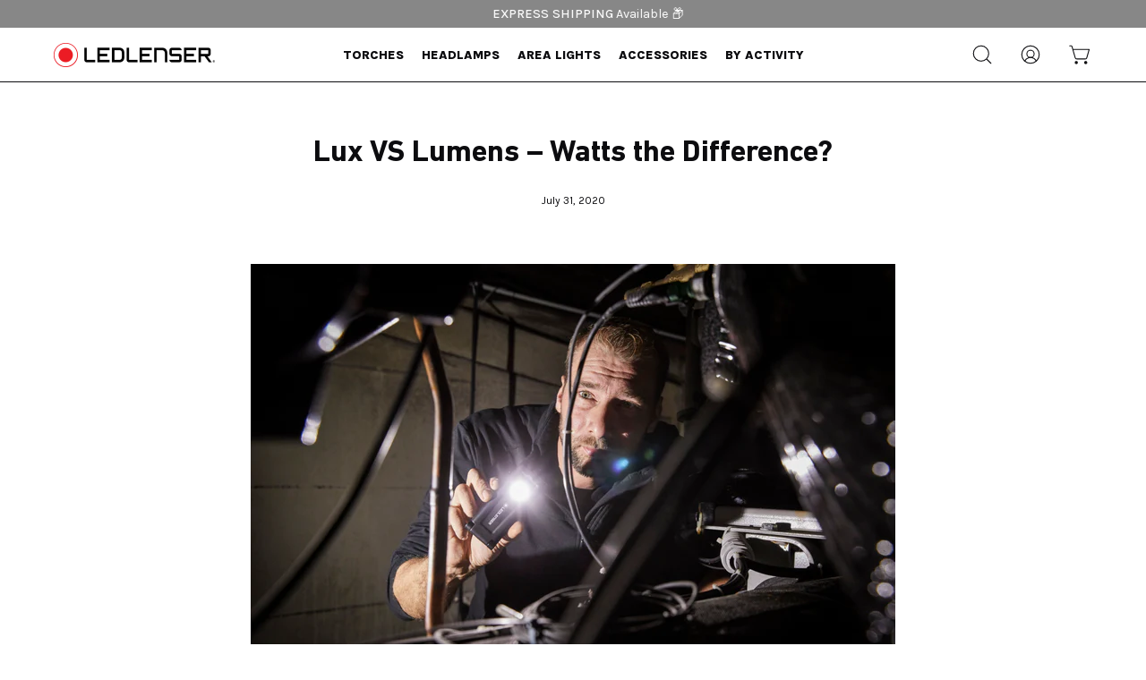

--- FILE ---
content_type: text/html; charset=utf-8
request_url: https://ledlenser.com.au/blogs/news/lux-vs-lumens-watts-the-difference
body_size: 65281
content:
<!doctype html>
<html class="no-js no-touch" lang="en">
<head>  <meta charset="utf-8">
  <meta http-equiv='X-UA-Compatible' content='IE=edge'>
  <meta name="viewport" content="width=device-width, height=device-height, initial-scale=1.0, minimum-scale=1.0">
  <link rel="canonical" href="https://ledlenser.com.au/blogs/news/lux-vs-lumens-watts-the-difference" />
  <link rel="preconnect" href="https://cdn.shopify.com" crossorigin>
  <link rel="preconnect" href="https://fonts.shopify.com" crossorigin>
  <link rel="preconnect" href="https://monorail-edge.shopifysvc.com" crossorigin>

  <link href="//ledlenser.com.au/cdn/shop/t/33/assets/theme.css?v=122101803665218623881767651826" as="style" rel="preload">
  <link href="//ledlenser.com.au/cdn/shop/t/33/assets/lazysizes.min.js?v=111431644619468174291727902306" as="script" rel="preload">
  <link href="//ledlenser.com.au/cdn/shop/t/33/assets/vendor.js?v=113463091481672235871727902306" as="script" rel="preload">
  <link href="//ledlenser.com.au/cdn/shop/t/33/assets/theme.dev.js?v=25546587342487377591728029824" as="script" rel="preload">

  <link rel="preload" as="image" href="//ledlenser.com.au/cdn/shop/t/33/assets/loading.svg?v=91665432863842511931727902306"><link rel="preload" as="image" href="//ledlenser.com.au/cdn/shop/files/ledlenser-logo-red-black_360x_2059189e-4dd2-4f2f-842d-f4597f6acfd4_150x23.png?v=1644901174" data-preload="150x23"><style data-shopify>:root { --loader-image-size: 150px; }html:not(.is-loading) .loading-overlay { opacity: 0; visibility: hidden; pointer-events: none; }
    .loading-overlay { position: fixed; top: 0; left: 0; z-index: 99999; width: 100vw; height: 100vh; display: flex; align-items: center; justify-content: center; background: var(--bg); transition: opacity 0.3s ease-out, visibility 0s linear 0.3s; }
    .loading-overlay .loader__image--fallback { width: 320px; height: 100%; background: var(--loader-image) no-repeat center center/contain; }
    .loader__image__holder { position: absolute; top: 0; left: 0; width: 100%; height: 100%; font-size: 0; display: flex; align-items: center; justify-content: center; animation: pulse-loading 2s infinite ease-in-out; }
    .loader__image { max-width: 150px; height: auto; object-fit: contain; }</style><script>
    const loadingAppearance = "always";
    const loaded = sessionStorage.getItem('loaded');

    if (loadingAppearance === 'once') {
      if (loaded === null) {
        sessionStorage.setItem('loaded', true);
        document.documentElement.classList.add('is-loading');
      }
    } else {
      document.documentElement.classList.add('is-loading');
    }
  </script><link rel="shortcut icon" href="//ledlenser.com.au/cdn/shop/files/favicon_32x32.png?v=1696313513" type="image/png" />
  <title>Lux VS Lumens – Watts the Difference? &ndash; Ledlenser Australia</title><meta name="description" content="Purchasing your first heavy-duty torch or headlamp can be a perplexing experience. Many of us might walk into a gym and be completely baffled by similar terms, such as the difference between an overhead press and a bench press, and in the same way, if you’re looking to spruce up your light gear collection, there are qu"><link rel="preload" as="font" href="//ledlenser.com.au/cdn/fonts/karla/karla_n4.40497e07df527e6a50e58fb17ef1950c72f3e32c.woff2" type="font/woff2" crossorigin><link rel="preload" as="font" href="//ledlenser.com.au/cdn/fonts/karla/karla_n7.4358a847d4875593d69cfc3f8cc0b44c17b3ed03.woff2" type="font/woff2" crossorigin>

<meta property="og:site_name" content="Ledlenser AU">
<meta property="og:url" content="https://ledlenser.com.au/blogs/news/lux-vs-lumens-watts-the-difference">
<meta property="og:title" content="Lux VS Lumens – Watts the Difference?">
<meta property="og:type" content="article">
<meta property="og:description" content="Purchasing your first heavy-duty torch or headlamp can be a perplexing experience. Many of us might walk into a gym and be completely baffled by similar terms, such as the difference between an overhead press and a bench press, and in the same way, if you’re looking to spruce up your light gear collection, there are qu"><meta property="og:image" content="http://ledlenser.com.au/cdn/shop/articles/Screen_Shot_2020-06-12_at_2.39.53_pm.png?v=1591936813">
  <meta property="og:image:secure_url" content="https://ledlenser.com.au/cdn/shop/articles/Screen_Shot_2020-06-12_at_2.39.53_pm.png?v=1591936813">
  <meta property="og:image:width" content="1728">
  <meta property="og:image:height" content="1156"><meta name="twitter:card" content="summary_large_image">
<meta name="twitter:title" content="Lux VS Lumens – Watts the Difference?">
<meta name="twitter:description" content="Purchasing your first heavy-duty torch or headlamp can be a perplexing experience. Many of us might walk into a gym and be completely baffled by similar terms, such as the difference between an overhead press and a bench press, and in the same way, if you’re looking to spruce up your light gear collection, there are qu"><style data-shopify>@font-face {
  font-family: Karla;
  font-weight: 700;
  font-style: normal;
  font-display: swap;
  src: url("//ledlenser.com.au/cdn/fonts/karla/karla_n7.4358a847d4875593d69cfc3f8cc0b44c17b3ed03.woff2") format("woff2"),
       url("//ledlenser.com.au/cdn/fonts/karla/karla_n7.96e322f6d76ce794f25fa29e55d6997c3fb656b6.woff") format("woff");
}

@font-face {
  font-family: Karla;
  font-weight: 400;
  font-style: normal;
  font-display: swap;
  src: url("//ledlenser.com.au/cdn/fonts/karla/karla_n4.40497e07df527e6a50e58fb17ef1950c72f3e32c.woff2") format("woff2"),
       url("//ledlenser.com.au/cdn/fonts/karla/karla_n4.e9f6f9de321061073c6bfe03c28976ba8ce6ee18.woff") format("woff");
}



  @font-face {
  font-family: Karla;
  font-weight: 800;
  font-style: normal;
  font-display: swap;
  src: url("//ledlenser.com.au/cdn/fonts/karla/karla_n8.b4b2fb2fd7c9e5cd3f943a09498004ad5459f5e6.woff2") format("woff2"),
       url("//ledlenser.com.au/cdn/fonts/karla/karla_n8.f6a57bef4fdcaa31fffd290e403b010f69897424.woff") format("woff");
}




  @font-face {
  font-family: Karla;
  font-weight: 400;
  font-style: normal;
  font-display: swap;
  src: url("//ledlenser.com.au/cdn/fonts/karla/karla_n4.40497e07df527e6a50e58fb17ef1950c72f3e32c.woff2") format("woff2"),
       url("//ledlenser.com.au/cdn/fonts/karla/karla_n4.e9f6f9de321061073c6bfe03c28976ba8ce6ee18.woff") format("woff");
}




  @font-face {
  font-family: Karla;
  font-weight: 800;
  font-style: normal;
  font-display: swap;
  src: url("//ledlenser.com.au/cdn/fonts/karla/karla_n8.b4b2fb2fd7c9e5cd3f943a09498004ad5459f5e6.woff2") format("woff2"),
       url("//ledlenser.com.au/cdn/fonts/karla/karla_n8.f6a57bef4fdcaa31fffd290e403b010f69897424.woff") format("woff");
}




  @font-face {
  font-family: Karla;
  font-weight: 200;
  font-style: normal;
  font-display: swap;
  src: url("//ledlenser.com.au/cdn/fonts/karla/karla_n2.c01c6abcceb59c2dfbe53f16f2fa746054360e79.woff2") format("woff2"),
       url("//ledlenser.com.au/cdn/fonts/karla/karla_n2.1b2a0e8e4007556430943b5a277c57af80b4e6d6.woff") format("woff");
}




  @font-face {
  font-family: Karla;
  font-weight: 500;
  font-style: normal;
  font-display: swap;
  src: url("//ledlenser.com.au/cdn/fonts/karla/karla_n5.0f2c50ba88af8c39d2756f2fc9dfccf18f808828.woff2") format("woff2"),
       url("//ledlenser.com.au/cdn/fonts/karla/karla_n5.88d3e57f788ee4a41fa11fc99b9881ce077acdc2.woff") format("woff");
}




  @font-face {
  font-family: Karla;
  font-weight: 400;
  font-style: italic;
  font-display: swap;
  src: url("//ledlenser.com.au/cdn/fonts/karla/karla_i4.2086039c16bcc3a78a72a2f7b471e3c4a7f873a6.woff2") format("woff2"),
       url("//ledlenser.com.au/cdn/fonts/karla/karla_i4.7b9f59841a5960c16fa2a897a0716c8ebb183221.woff") format("woff");
}




  @font-face {
  font-family: Karla;
  font-weight: 700;
  font-style: italic;
  font-display: swap;
  src: url("//ledlenser.com.au/cdn/fonts/karla/karla_i7.fe031cd65d6e02906286add4f6dda06afc2615f0.woff2") format("woff2"),
       url("//ledlenser.com.au/cdn/fonts/karla/karla_i7.816d4949fa7f7d79314595d7003eda5b44e959e3.woff") format("woff");
}


:root {--COLOR-PRIMARY-OPPOSITE: #ffffff;
  --COLOR-PRIMARY-OPPOSITE-ALPHA-20: rgba(255, 255, 255, 0.2);
  --COLOR-PRIMARY-LIGHTEN-DARKEN-ALPHA-20: rgba(241, 74, 83, 0.2);
  --COLOR-PRIMARY-LIGHTEN-DARKEN-ALPHA-30: rgba(241, 74, 83, 0.3);

  --PRIMARY-BUTTONS-COLOR-BG: #ed1b26;
  --PRIMARY-BUTTONS-COLOR-TEXT: #ffffff;
  --PRIMARY-BUTTONS-COLOR-BORDER: #ed1b26;

  --PRIMARY-BUTTONS-COLOR-LIGHTEN-DARKEN: #f14a53;

  --PRIMARY-BUTTONS-COLOR-ALPHA-05: rgba(237, 27, 38, 0.05);
  --PRIMARY-BUTTONS-COLOR-ALPHA-10: rgba(237, 27, 38, 0.1);
  --PRIMARY-BUTTONS-COLOR-ALPHA-50: rgba(237, 27, 38, 0.5);--COLOR-SECONDARY-OPPOSITE: #000000;
  --COLOR-SECONDARY-OPPOSITE-ALPHA-20: rgba(0, 0, 0, 0.2);
  --COLOR-SECONDARY-LIGHTEN-DARKEN-ALPHA-20: rgba(230, 230, 230, 0.2);
  --COLOR-SECONDARY-LIGHTEN-DARKEN-ALPHA-30: rgba(230, 230, 230, 0.3);

  --SECONDARY-BUTTONS-COLOR-BG: #ffffff;
  --SECONDARY-BUTTONS-COLOR-TEXT: #000000;
  --SECONDARY-BUTTONS-COLOR-BORDER: #ffffff;

  --SECONDARY-BUTTONS-COLOR-ALPHA-05: rgba(255, 255, 255, 0.05);
  --SECONDARY-BUTTONS-COLOR-ALPHA-10: rgba(255, 255, 255, 0.1);
  --SECONDARY-BUTTONS-COLOR-ALPHA-50: rgba(255, 255, 255, 0.5);--OUTLINE-BUTTONS-PRIMARY-BG: transparent;
  --OUTLINE-BUTTONS-PRIMARY-TEXT: #ed1b26;
  --OUTLINE-BUTTONS-PRIMARY-BORDER: #ed1b26;
  --OUTLINE-BUTTONS-PRIMARY-BG-HOVER: rgba(241, 74, 83, 0.2);

  --OUTLINE-BUTTONS-SECONDARY-BG: transparent;
  --OUTLINE-BUTTONS-SECONDARY-TEXT: #ffffff;
  --OUTLINE-BUTTONS-SECONDARY-BORDER: #ffffff;
  --OUTLINE-BUTTONS-SECONDARY-BG-HOVER: rgba(230, 230, 230, 0.2);

  --OUTLINE-BUTTONS-WHITE-BG: transparent;
  --OUTLINE-BUTTONS-WHITE-TEXT: #ffffff;
  --OUTLINE-BUTTONS-WHITE-BORDER: #ffffff;

  --OUTLINE-BUTTONS-BLACK-BG: transparent;
  --OUTLINE-BUTTONS-BLACK-TEXT: #000000;
  --OUTLINE-BUTTONS-BLACK-BORDER: #000000;--OUTLINE-SOLID-BUTTONS-PRIMARY-BG: #ed1b26;
  --OUTLINE-SOLID-BUTTONS-PRIMARY-TEXT: #ffffff;
  --OUTLINE-SOLID-BUTTONS-PRIMARY-BORDER: #ffffff;
  --OUTLINE-SOLID-BUTTONS-PRIMARY-BG-HOVER: rgba(255, 255, 255, 0.2);

  --OUTLINE-SOLID-BUTTONS-SECONDARY-BG: #ffffff;
  --OUTLINE-SOLID-BUTTONS-SECONDARY-TEXT: #000000;
  --OUTLINE-SOLID-BUTTONS-SECONDARY-BORDER: #000000;
  --OUTLINE-SOLID-BUTTONS-SECONDARY-BG-HOVER: rgba(0, 0, 0, 0.2);

  --OUTLINE-SOLID-BUTTONS-WHITE-BG: #ffffff;
  --OUTLINE-SOLID-BUTTONS-WHITE-TEXT: #000000;
  --OUTLINE-SOLID-BUTTONS-WHITE-BORDER: #000000;

  --OUTLINE-SOLID-BUTTONS-BLACK-BG: #000000;
  --OUTLINE-SOLID-BUTTONS-BLACK-TEXT: #ffffff;
  --OUTLINE-SOLID-BUTTONS-BLACK-BORDER: #ffffff;--COLOR-HEADING: #0c0c0f;
  --COLOR-TEXT: #0c0c0f;
  --COLOR-TEXT-DARKEN: #000000;
  --COLOR-TEXT-LIGHTEN: #393948;
  --COLOR-TEXT-ALPHA-5: rgba(12, 12, 15, 0.05);
  --COLOR-TEXT-ALPHA-8: rgba(12, 12, 15, 0.08);
  --COLOR-TEXT-ALPHA-10: rgba(12, 12, 15, 0.1);
  --COLOR-TEXT-ALPHA-15: rgba(12, 12, 15, 0.15);
  --COLOR-TEXT-ALPHA-20: rgba(12, 12, 15, 0.2);
  --COLOR-TEXT-ALPHA-25: rgba(12, 12, 15, 0.25);
  --COLOR-TEXT-ALPHA-50: rgba(12, 12, 15, 0.5);
  --COLOR-TEXT-ALPHA-60: rgba(12, 12, 15, 0.6);
  --COLOR-TEXT-ALPHA-85: rgba(12, 12, 15, 0.85);

  --COLOR-BG: #ffffff;
  --COLOR-BG-ALPHA-25: rgba(255, 255, 255, 0.25);
  --COLOR-BG-ALPHA-35: rgba(255, 255, 255, 0.35);
  --COLOR-BG-ALPHA-60: rgba(255, 255, 255, 0.6);
  --COLOR-BG-ALPHA-65: rgba(255, 255, 255, 0.65);
  --COLOR-BG-ALPHA-85: rgba(255, 255, 255, 0.85);
  --COLOR-BG-OVERLAY: rgba(255, 255, 255, 0.75);
  --COLOR-BG-DARKEN: #e6e6e6;
  --COLOR-BG-LIGHTEN-DARKEN: #e6e6e6;
  --COLOR-BG-LIGHTEN-DARKEN-2: #cdcdcd;
  --COLOR-BG-LIGHTEN-DARKEN-3: #b3b3b3;
  --COLOR-BG-LIGHTEN-DARKEN-4: #9a9a9a;
  --COLOR-BG-LIGHTEN-DARKEN-CONTRAST: #b3b3b3;
  --COLOR-BG-LIGHTEN-DARKEN-CONTRAST-2: #999999;
  --COLOR-BG-LIGHTEN-DARKEN-CONTRAST-3: #808080;
  --COLOR-BG-LIGHTEN-DARKEN-CONTRAST-4: #666666;

  --COLOR-BG-SECONDARY: #f4f4f4;
  --COLOR-BG-SECONDARY-LIGHTEN-DARKEN: #dbdbdb;
  --COLOR-BG-SECONDARY-LIGHTEN-DARKEN-CONTRAST: #757575;

  --COLOR-BG-ACCENT: #f5f5f5;
  --COLOR-BG-ACCENT-LIGHTEN: #ffffff;

  --COLOR-INPUT-BG: #ffffff;

  --COLOR-ACCENT: #ed1b26;
  --COLOR-ACCENT-TEXT: #fff;

  --COLOR-BORDER: #d3d3d3;
  --COLOR-BORDER-ALPHA-15: rgba(211, 211, 211, 0.15);
  --COLOR-BORDER-ALPHA-30: rgba(211, 211, 211, 0.3);
  --COLOR-BORDER-ALPHA-50: rgba(211, 211, 211, 0.5);
  --COLOR-BORDER-ALPHA-65: rgba(211, 211, 211, 0.65);
  --COLOR-BORDER-LIGHTEN-DARKEN: #868686;
  --COLOR-BORDER-HAIRLINE: #f7f7f7;

  --COLOR-SALE-BG: #004ac7;
  --COLOR-SALE-TEXT: #ffffff;
  --COLOR-CUSTOM-BG: #16a34a;
  --COLOR-CUSTOM-TEXT: #ffffff;
  --COLOR-SOLD-BG: #ffffff;
  --COLOR-SOLD-TEXT: #004ac7;
  --COLOR-SAVING-BG: #f94646;
  --COLOR-SAVING-TEXT: #ffffff;

  --COLOR-WHITE-BLACK: fff;
  --COLOR-BLACK-WHITE: #000;--COLOR-DISABLED-GREY: rgba(12, 12, 15, 0.05);
  --COLOR-DISABLED-GREY-DARKEN: rgba(12, 12, 15, 0.45);
  --COLOR-ERROR: #D02E2E;
  --COLOR-ERROR-BG: #f3cbcb;
  --COLOR-SUCCESS: #56AD6A;
  --COLOR-SUCCESS-BG: #ECFEF0;
  --COLOR-WARN: #ECBD5E;
  --COLOR-TRANSPARENT: rgba(255, 255, 255, 0);

  --COLOR-WHITE: #ffffff;
  --COLOR-WHITE-DARKEN: #f2f2f2;
  --COLOR-WHITE-ALPHA-10: rgba(255, 255, 255, 0.1);
  --COLOR-WHITE-ALPHA-20: rgba(255, 255, 255, 0.2);
  --COLOR-WHITE-ALPHA-25: rgba(255, 255, 255, 0.25);
  --COLOR-WHITE-ALPHA-50: rgba(255, 255, 255, 0.5);
  --COLOR-WHITE-ALPHA-60: rgba(255, 255, 255, 0.6);
  --COLOR-BLACK: #000000;
  --COLOR-BLACK-LIGHTEN: #1a1a1a;
  --COLOR-BLACK-ALPHA-10: rgba(0, 0, 0, 0.1);
  --COLOR-BLACK-ALPHA-20: rgba(0, 0, 0, 0.2);
  --COLOR-BLACK-ALPHA-25: rgba(0, 0, 0, 0.25);
  --COLOR-BLACK-ALPHA-50: rgba(0, 0, 0, 0.5);
  --COLOR-BLACK-ALPHA-60: rgba(0, 0, 0, 0.6);--FONT-STACK-BODY: Karla, sans-serif;
  --FONT-STYLE-BODY: normal;
  --FONT-STYLE-BODY-ITALIC: italic;
  --FONT-ADJUST-BODY: 1.0;

  --FONT-WEIGHT-BODY: 400;
  --FONT-WEIGHT-BODY-LIGHT: 200;
  --FONT-WEIGHT-BODY-MEDIUM: 700;
  --FONT-WEIGHT-BODY-BOLD: 500;

  --FONT-STACK-HEADING: Karla, sans-serif;
  --FONT-STYLE-HEADING: normal;
  --FONT-STYLE-HEADING-ITALIC: italic;
  --FONT-ADJUST-HEADING: 0.85;

  --FONT-WEIGHT-HEADING: 700;
  --FONT-WEIGHT-HEADING-LIGHT: 400;
  --FONT-WEIGHT-HEADING-MEDIUM: 800;
  --FONT-WEIGHT-HEADING-BOLD: 800;

  --FONT-STACK-NAV: Karla, sans-serif;
  --FONT-STYLE-NAV: normal;
  --FONT-STYLE-NAV-ITALIC: italic;
  --FONT-ADJUST-NAV: 0.95;

  --FONT-WEIGHT-NAV: 700;
  --FONT-WEIGHT-NAV-LIGHT: 400;
  --FONT-WEIGHT-NAV-MEDIUM: 800;
  --FONT-WEIGHT-NAV-BOLD: 800;

  --FONT-STACK-BUTTON: Karla, sans-serif;
  --FONT-STYLE-BUTTON: normal;
  --FONT-STYLE-BUTTON-ITALIC: italic;
  --FONT-ADJUST-BUTTON: 0.9;

  --FONT-WEIGHT-BUTTON: 400;
  --FONT-WEIGHT-BUTTON-MEDIUM: 700;
  --FONT-WEIGHT-BUTTON-BOLD: 500;

  --FONT-STACK-SUBHEADING: Karla, sans-serif;
  --FONT-STYLE-SUBHEADING: normal;
  --FONT-STYLE-SUBHEADING-ITALIC: italic;
  --FONT-ADJUST-SUBHEADING: 0.85;

  --FONT-WEIGHT-SUBHEADING: 400;
  --FONT-WEIGHT-SUBHEADING-LIGHT: 200;
  --FONT-WEIGHT-SUBHEADING-MEDIUM: 700;
  --FONT-WEIGHT-SUBHEADING-BOLD: 500;

  
    --FONT-WEIGHT-SUBHEADING: var(--FONT-WEIGHT-SUBHEADING-BOLD);
  

  --LETTER-SPACING-SUBHEADING: -0.025em;
  --LETTER-SPACING-BUTTON: 0.05em;

  --BUTTON-TEXT-CAPS: uppercase;
  --SUBHEADING-TEXT-CAPS: uppercase;--FONT-SIZE-INPUT: 1.0rem;--RADIUS: 0px;
  --RADIUS-SMALL: 0px;
  --RADIUS-TINY: 0px;
  --RADIUS-BADGE: 0px;
  --RADIUS-CHECKBOX: 0px;
  --RADIUS-TEXTAREA: 0px;--PRODUCT-MEDIA-PADDING-TOP: 100%;--BORDER-WIDTH: 1px;--STROKE-WIDTH: 12px;--SITE-WIDTH: 1440px;
  --SITE-WIDTH-NARROW: 840px;--ICON-ARROW-RIGHT: url( "//ledlenser.com.au/cdn/shop/t/33/assets/icon-chevron-right.svg?v=115618353204357621731727902306" );--loading-svg: url( "//ledlenser.com.au/cdn/shop/t/33/assets/loading.svg?v=91665432863842511931727902306" );
  --icon-check: url( "//ledlenser.com.au/cdn/shop/t/33/assets/icon-check.svg?v=175316081881880408121727902306" );
  --icon-check-swatch: url( "//ledlenser.com.au/cdn/shop/t/33/assets/icon-check-swatch.svg?v=131897745589030387781727902306" );
  --icon-zoom-in: url( "//ledlenser.com.au/cdn/shop/t/33/assets/icon-zoom-in.svg?v=157433013461716915331727902306" );
  --icon-zoom-out: url( "//ledlenser.com.au/cdn/shop/t/33/assets/icon-zoom-out.svg?v=164909107869959372931727902306" );--collection-sticky-bar-height: 0px;
  --collection-image-padding-top: 60%;

  --drawer-width: 400px;
  --drawer-transition: transform 0.4s cubic-bezier(0.46, 0.01, 0.32, 1);--gutter: 60px;
  --gutter-mobile: 20px;
  --grid-gutter: 20px;
  --grid-gutter-mobile: 35px;--inner: 20px;
  --inner-tablet: 18px;
  --inner-mobile: 16px;--grid: repeat(4, minmax(0, 1fr));
  --grid-tablet: repeat(3, minmax(0, 1fr));
  --grid-mobile: repeat(2, minmax(0, 1fr));
  --megamenu-grid: repeat(4, minmax(0, 1fr));
  --grid-row: 1 / span 4;--scrollbar-width: 0px;--overlay: #000;
  --overlay-opacity: 1;--swatch-width: 40px;
  --swatch-height: 20px;
  --swatch-size: 32px;
  --swatch-size-mobile: 30px;

  
  --move-offset: 20px;

  
  --autoplay-speed: 2200ms;

  
--filter-bg: .97;
  --product-filter-bg: .97;
  }</style><link href="//ledlenser.com.au/cdn/shop/t/33/assets/theme.css?v=122101803665218623881767651826" rel="stylesheet" type="text/css" media="all" /><script type="text/javascript">
    if (window.MSInputMethodContext && document.documentMode) {
      var scripts = document.getElementsByTagName('script')[0];
      var polyfill = document.createElement("script");
      polyfill.defer = true;
      polyfill.src = "//ledlenser.com.au/cdn/shop/t/33/assets/ie11.js?v=164037955086922138091727902306";

      scripts.parentNode.insertBefore(polyfill, scripts);

      document.documentElement.classList.add('ie11');
    } else {
      document.documentElement.className = document.documentElement.className.replace('no-js', 'js');
    }

    document.addEventListener('lazyloaded', (e) => {
      const lazyImage = e.target.parentNode;
      if (lazyImage.classList.contains('lazy-image')) {
        // Wait for the fade in images animation to complete
        setTimeout(() => {
          lazyImage.style.backgroundImage = 'none';
        }, 500);
      }
    });

    let root = '/';
    if (root[root.length - 1] !== '/') {
      root = `${root}/`;
    }

    window.theme = {
      routes: {
        root: root,
        cart_url: "\/cart",
        cart_add_url: "\/cart\/add",
        cart_change_url: "\/cart\/change",
        shop_url: "https:\/\/ledlenser.com.au",
        searchUrl: '/search',
        predictiveSearchUrl: '/search/suggest',
        product_recommendations_url: "\/recommendations\/products"
      },
      assets: {
        photoswipe: '//ledlenser.com.au/cdn/shop/t/33/assets/photoswipe.js?v=162613001030112971491727902306',
        smoothscroll: '//ledlenser.com.au/cdn/shop/t/33/assets/smoothscroll.js?v=37906625415260927261727902306',
        no_image: "//ledlenser.com.au/cdn/shop/files/ledlenser-logo-red-black_360x_2059189e-4dd2-4f2f-842d-f4597f6acfd4_1024x.png?v=1644901174",
        swatches: '//ledlenser.com.au/cdn/shop/t/33/assets/swatches.json?v=24304375753117552441727902306',
        base: "//ledlenser.com.au/cdn/shop/t/33/assets/"
      },
      strings: {
        add_to_cart: "Add to Cart",
        cart_acceptance_error: "You must accept our terms and conditions.",
        cart_empty: "Your cart is currently empty.",
        cart_price: "Price",
        cart_quantity: "Quantity",
        cart_items_one: "{{ count }} item",
        cart_items_many: "{{ count }} items",
        cart_title: "Cart",
        cart_total: "Total",
        continue_shopping: "Continue Shopping",
        free: "Free",
        limit_error: "Sorry, looks like we don\u0026#39;t have enough of this product.",
        preorder: "Pre-Order",
        remove: "Remove",
        sale_badge_text: "Sale",
        saving_badge: "Save {{ discount }}",
        saving_up_to_badge: "Save up to {{ discount }}",
        sold_out: "Sold Out",
        subscription: "Subscription",
        unavailable: "Unavailable",
        unit_price_label: "Unit price",
        unit_price_separator: "per",
        zero_qty_error: "Quantity must be greater than 0.",
        delete_confirm: "Are you sure you wish to delete this address?",
        newsletter_product_availability: "Notify Me When It’s Available"
      },
      icons: {
        plus: '<svg aria-hidden="true" focusable="false" role="presentation" class="icon icon-toggle-plus" viewBox="0 0 192 192"><path d="M30 96h132M96 30v132" stroke="currentColor" stroke-linecap="round" stroke-linejoin="round"/></svg>',
        minus: '<svg aria-hidden="true" focusable="false" role="presentation" class="icon icon-toggle-minus" viewBox="0 0 192 192"><path d="M30 96h132" stroke="currentColor" stroke-linecap="round" stroke-linejoin="round"/></svg>',
        close: '<svg aria-hidden="true" focusable="false" role="presentation" class="icon icon-close" viewBox="0 0 192 192"><path d="M150 42 42 150M150 150 42 42" stroke="currentColor" stroke-linecap="round" stroke-linejoin="round"/></svg>'
      },
      settings: {
        animations: true,
        cartType: "drawer",
        enableAcceptTerms: false,
        enableInfinityScroll: true,
        enablePaymentButton: false,
        gridImageSize: "contain",
        gridImageAspectRatio: 1,
        mobileMenuBehaviour: "trigger",
        productGridHover: "image",
        savingBadgeType: "percentage",
        showSaleBadge: true,
        showSoldBadge: true,
        showSavingBadge: true,
        quickBuy: "none",
        suggestArticles: false,
        suggestCollections: true,
        suggestProducts: true,
        suggestPages: false,
        suggestionsResultsLimit: 10,
        currency_code_enable: true,
        hideInventoryCount: true,
        enableColorSwatchesCollection: true,
      },
      sizes: {
        mobile: 480,
        small: 768,
        large: 1024,
        widescreen: 1440
      },
      moneyFormat: "${{amount}}",
      moneyWithCurrencyFormat: "${{amount}} AUD",
      subtotal: 0,
      info: {
        name: 'Palo Alto'
      },
      version: '5.1.0'
    };
    window.lazySizesConfig = window.lazySizesConfig || {};
    window.lazySizesConfig.preloadAfterLoad = true;
    window.PaloAlto = window.PaloAlto || {};
    window.slate = window.slate || {};
    window.isHeaderTransparent = false;
    window.stickyHeaderHeight = 60;
    window.lastWindowWidth = window.innerWidth || document.documentElement.clientWidth;

    if (window.performance) {
      window.performance.mark('init');
    } else {
      window.fastNetworkAndCPU = false;
    }
  </script>
  <script src="//ledlenser.com.au/cdn/shop/t/33/assets/lazysizes.min.js?v=111431644619468174291727902306" async="async"></script><script src="//ledlenser.com.au/cdn/shop/t/33/assets/vendor.js?v=113463091481672235871727902306" defer="defer"></script>
  <script src="//ledlenser.com.au/cdn/shop/t/33/assets/theme.js?v=64724494568616213171727902306" defer="defer"></script><script>window.performance && window.performance.mark && window.performance.mark('shopify.content_for_header.start');</script><meta name="google-site-verification" content="0hHX3ye6Y9XzjHn2jB8qjwynCnm9MrsH5hNqm3YRR6k">
<meta id="shopify-digital-wallet" name="shopify-digital-wallet" content="/24212085/digital_wallets/dialog">
<meta name="shopify-checkout-api-token" content="ceae35763c6e84e066dc02602b350e9e">
<meta id="in-context-paypal-metadata" data-shop-id="24212085" data-venmo-supported="false" data-environment="production" data-locale="en_US" data-paypal-v4="true" data-currency="AUD">
<link rel="alternate" type="application/atom+xml" title="Feed" href="/blogs/news.atom" />
<link rel="alternate" hreflang="x-default" href="https://ledlenser.com.au/blogs/news/lux-vs-lumens-watts-the-difference">
<link rel="alternate" hreflang="en-AU" href="https://ledlenser.com.au/blogs/news/lux-vs-lumens-watts-the-difference">
<link rel="alternate" hreflang="en-SG" href="https://ledlenser.sg/blogs/news/lux-vs-lumens-watts-the-difference">
<script async="async" src="/checkouts/internal/preloads.js?locale=en-AU"></script>
<link rel="preconnect" href="https://shop.app" crossorigin="anonymous">
<script async="async" src="https://shop.app/checkouts/internal/preloads.js?locale=en-AU&shop_id=24212085" crossorigin="anonymous"></script>
<script id="apple-pay-shop-capabilities" type="application/json">{"shopId":24212085,"countryCode":"AU","currencyCode":"AUD","merchantCapabilities":["supports3DS"],"merchantId":"gid:\/\/shopify\/Shop\/24212085","merchantName":"Ledlenser AU","requiredBillingContactFields":["postalAddress","email","phone"],"requiredShippingContactFields":["postalAddress","email","phone"],"shippingType":"shipping","supportedNetworks":["visa","masterCard","amex","jcb"],"total":{"type":"pending","label":"Ledlenser AU","amount":"1.00"},"shopifyPaymentsEnabled":true,"supportsSubscriptions":true}</script>
<script id="shopify-features" type="application/json">{"accessToken":"ceae35763c6e84e066dc02602b350e9e","betas":["rich-media-storefront-analytics"],"domain":"ledlenser.com.au","predictiveSearch":true,"shopId":24212085,"locale":"en"}</script>
<script>var Shopify = Shopify || {};
Shopify.shop = "ledlenser.myshopify.com";
Shopify.locale = "en";
Shopify.currency = {"active":"AUD","rate":"1.0"};
Shopify.country = "AU";
Shopify.theme = {"name":"Engraving - Palo Alto v5","id":172151046512,"schema_name":"Palo Alto","schema_version":"5.1.0","theme_store_id":777,"role":"main"};
Shopify.theme.handle = "null";
Shopify.theme.style = {"id":null,"handle":null};
Shopify.cdnHost = "ledlenser.com.au/cdn";
Shopify.routes = Shopify.routes || {};
Shopify.routes.root = "/";</script>
<script type="module">!function(o){(o.Shopify=o.Shopify||{}).modules=!0}(window);</script>
<script>!function(o){function n(){var o=[];function n(){o.push(Array.prototype.slice.apply(arguments))}return n.q=o,n}var t=o.Shopify=o.Shopify||{};t.loadFeatures=n(),t.autoloadFeatures=n()}(window);</script>
<script>
  window.ShopifyPay = window.ShopifyPay || {};
  window.ShopifyPay.apiHost = "shop.app\/pay";
  window.ShopifyPay.redirectState = null;
</script>
<script id="shop-js-analytics" type="application/json">{"pageType":"article"}</script>
<script defer="defer" async type="module" src="//ledlenser.com.au/cdn/shopifycloud/shop-js/modules/v2/client.init-shop-cart-sync_DlSlHazZ.en.esm.js"></script>
<script defer="defer" async type="module" src="//ledlenser.com.au/cdn/shopifycloud/shop-js/modules/v2/chunk.common_D16XZWos.esm.js"></script>
<script type="module">
  await import("//ledlenser.com.au/cdn/shopifycloud/shop-js/modules/v2/client.init-shop-cart-sync_DlSlHazZ.en.esm.js");
await import("//ledlenser.com.au/cdn/shopifycloud/shop-js/modules/v2/chunk.common_D16XZWos.esm.js");

  window.Shopify.SignInWithShop?.initShopCartSync?.({"fedCMEnabled":true,"windoidEnabled":true});

</script>
<script>
  window.Shopify = window.Shopify || {};
  if (!window.Shopify.featureAssets) window.Shopify.featureAssets = {};
  window.Shopify.featureAssets['shop-js'] = {"shop-cart-sync":["modules/v2/client.shop-cart-sync_DKWYiEUO.en.esm.js","modules/v2/chunk.common_D16XZWos.esm.js"],"init-fed-cm":["modules/v2/client.init-fed-cm_vfPMjZAC.en.esm.js","modules/v2/chunk.common_D16XZWos.esm.js"],"init-shop-email-lookup-coordinator":["modules/v2/client.init-shop-email-lookup-coordinator_CR38P6MB.en.esm.js","modules/v2/chunk.common_D16XZWos.esm.js"],"init-shop-cart-sync":["modules/v2/client.init-shop-cart-sync_DlSlHazZ.en.esm.js","modules/v2/chunk.common_D16XZWos.esm.js"],"shop-cash-offers":["modules/v2/client.shop-cash-offers_CJw4IQ6B.en.esm.js","modules/v2/chunk.common_D16XZWos.esm.js","modules/v2/chunk.modal_UwFWkumu.esm.js"],"shop-toast-manager":["modules/v2/client.shop-toast-manager_BY778Uv6.en.esm.js","modules/v2/chunk.common_D16XZWos.esm.js"],"init-windoid":["modules/v2/client.init-windoid_DVhZdEm3.en.esm.js","modules/v2/chunk.common_D16XZWos.esm.js"],"shop-button":["modules/v2/client.shop-button_D2ZzKUPa.en.esm.js","modules/v2/chunk.common_D16XZWos.esm.js"],"avatar":["modules/v2/client.avatar_BTnouDA3.en.esm.js"],"init-customer-accounts-sign-up":["modules/v2/client.init-customer-accounts-sign-up_CQZUmjGN.en.esm.js","modules/v2/client.shop-login-button_Cu5K-F7X.en.esm.js","modules/v2/chunk.common_D16XZWos.esm.js","modules/v2/chunk.modal_UwFWkumu.esm.js"],"pay-button":["modules/v2/client.pay-button_CcBqbGU7.en.esm.js","modules/v2/chunk.common_D16XZWos.esm.js"],"init-shop-for-new-customer-accounts":["modules/v2/client.init-shop-for-new-customer-accounts_B5DR5JTE.en.esm.js","modules/v2/client.shop-login-button_Cu5K-F7X.en.esm.js","modules/v2/chunk.common_D16XZWos.esm.js","modules/v2/chunk.modal_UwFWkumu.esm.js"],"shop-login-button":["modules/v2/client.shop-login-button_Cu5K-F7X.en.esm.js","modules/v2/chunk.common_D16XZWos.esm.js","modules/v2/chunk.modal_UwFWkumu.esm.js"],"shop-follow-button":["modules/v2/client.shop-follow-button_BX8Slf17.en.esm.js","modules/v2/chunk.common_D16XZWos.esm.js","modules/v2/chunk.modal_UwFWkumu.esm.js"],"init-customer-accounts":["modules/v2/client.init-customer-accounts_DjKkmQ2w.en.esm.js","modules/v2/client.shop-login-button_Cu5K-F7X.en.esm.js","modules/v2/chunk.common_D16XZWos.esm.js","modules/v2/chunk.modal_UwFWkumu.esm.js"],"lead-capture":["modules/v2/client.lead-capture_ChWCg7nV.en.esm.js","modules/v2/chunk.common_D16XZWos.esm.js","modules/v2/chunk.modal_UwFWkumu.esm.js"],"checkout-modal":["modules/v2/client.checkout-modal_DPnpVyv-.en.esm.js","modules/v2/chunk.common_D16XZWos.esm.js","modules/v2/chunk.modal_UwFWkumu.esm.js"],"shop-login":["modules/v2/client.shop-login_leRXJtcZ.en.esm.js","modules/v2/chunk.common_D16XZWos.esm.js","modules/v2/chunk.modal_UwFWkumu.esm.js"],"payment-terms":["modules/v2/client.payment-terms_Bp9K0NXD.en.esm.js","modules/v2/chunk.common_D16XZWos.esm.js","modules/v2/chunk.modal_UwFWkumu.esm.js"]};
</script>
<script>(function() {
  var isLoaded = false;
  function asyncLoad() {
    if (isLoaded) return;
    isLoaded = true;
    var urls = ["https:\/\/cdn.nfcube.com\/instafeed-ff1844e26121226225369dbf9c27aba5.js?shop=ledlenser.myshopify.com","https:\/\/d1639lhkj5l89m.cloudfront.net\/js\/storefront\/uppromote.js?shop=ledlenser.myshopify.com","https:\/\/admin.revenuehunt.com\/embed.js?shop=ledlenser.myshopify.com"];
    for (var i = 0; i < urls.length; i++) {
      var s = document.createElement('script');
      s.type = 'text/javascript';
      s.async = true;
      s.src = urls[i];
      var x = document.getElementsByTagName('script')[0];
      x.parentNode.insertBefore(s, x);
    }
  };
  if(window.attachEvent) {
    window.attachEvent('onload', asyncLoad);
  } else {
    window.addEventListener('load', asyncLoad, false);
  }
})();</script>
<script id="__st">var __st={"a":24212085,"offset":39600,"reqid":"96e3a807-bc46-49e6-808d-bb58fb242260-1768594779","pageurl":"ledlenser.com.au\/blogs\/news\/lux-vs-lumens-watts-the-difference","s":"articles-384969867350","u":"8e4b094daf3b","p":"article","rtyp":"article","rid":384969867350};</script>
<script>window.ShopifyPaypalV4VisibilityTracking = true;</script>
<script id="captcha-bootstrap">!function(){'use strict';const t='contact',e='account',n='new_comment',o=[[t,t],['blogs',n],['comments',n],[t,'customer']],c=[[e,'customer_login'],[e,'guest_login'],[e,'recover_customer_password'],[e,'create_customer']],r=t=>t.map((([t,e])=>`form[action*='/${t}']:not([data-nocaptcha='true']) input[name='form_type'][value='${e}']`)).join(','),a=t=>()=>t?[...document.querySelectorAll(t)].map((t=>t.form)):[];function s(){const t=[...o],e=r(t);return a(e)}const i='password',u='form_key',d=['recaptcha-v3-token','g-recaptcha-response','h-captcha-response',i],f=()=>{try{return window.sessionStorage}catch{return}},m='__shopify_v',_=t=>t.elements[u];function p(t,e,n=!1){try{const o=window.sessionStorage,c=JSON.parse(o.getItem(e)),{data:r}=function(t){const{data:e,action:n}=t;return t[m]||n?{data:e,action:n}:{data:t,action:n}}(c);for(const[e,n]of Object.entries(r))t.elements[e]&&(t.elements[e].value=n);n&&o.removeItem(e)}catch(o){console.error('form repopulation failed',{error:o})}}const l='form_type',E='cptcha';function T(t){t.dataset[E]=!0}const w=window,h=w.document,L='Shopify',v='ce_forms',y='captcha';let A=!1;((t,e)=>{const n=(g='f06e6c50-85a8-45c8-87d0-21a2b65856fe',I='https://cdn.shopify.com/shopifycloud/storefront-forms-hcaptcha/ce_storefront_forms_captcha_hcaptcha.v1.5.2.iife.js',D={infoText:'Protected by hCaptcha',privacyText:'Privacy',termsText:'Terms'},(t,e,n)=>{const o=w[L][v],c=o.bindForm;if(c)return c(t,g,e,D).then(n);var r;o.q.push([[t,g,e,D],n]),r=I,A||(h.body.append(Object.assign(h.createElement('script'),{id:'captcha-provider',async:!0,src:r})),A=!0)});var g,I,D;w[L]=w[L]||{},w[L][v]=w[L][v]||{},w[L][v].q=[],w[L][y]=w[L][y]||{},w[L][y].protect=function(t,e){n(t,void 0,e),T(t)},Object.freeze(w[L][y]),function(t,e,n,w,h,L){const[v,y,A,g]=function(t,e,n){const i=e?o:[],u=t?c:[],d=[...i,...u],f=r(d),m=r(i),_=r(d.filter((([t,e])=>n.includes(e))));return[a(f),a(m),a(_),s()]}(w,h,L),I=t=>{const e=t.target;return e instanceof HTMLFormElement?e:e&&e.form},D=t=>v().includes(t);t.addEventListener('submit',(t=>{const e=I(t);if(!e)return;const n=D(e)&&!e.dataset.hcaptchaBound&&!e.dataset.recaptchaBound,o=_(e),c=g().includes(e)&&(!o||!o.value);(n||c)&&t.preventDefault(),c&&!n&&(function(t){try{if(!f())return;!function(t){const e=f();if(!e)return;const n=_(t);if(!n)return;const o=n.value;o&&e.removeItem(o)}(t);const e=Array.from(Array(32),(()=>Math.random().toString(36)[2])).join('');!function(t,e){_(t)||t.append(Object.assign(document.createElement('input'),{type:'hidden',name:u})),t.elements[u].value=e}(t,e),function(t,e){const n=f();if(!n)return;const o=[...t.querySelectorAll(`input[type='${i}']`)].map((({name:t})=>t)),c=[...d,...o],r={};for(const[a,s]of new FormData(t).entries())c.includes(a)||(r[a]=s);n.setItem(e,JSON.stringify({[m]:1,action:t.action,data:r}))}(t,e)}catch(e){console.error('failed to persist form',e)}}(e),e.submit())}));const S=(t,e)=>{t&&!t.dataset[E]&&(n(t,e.some((e=>e===t))),T(t))};for(const o of['focusin','change'])t.addEventListener(o,(t=>{const e=I(t);D(e)&&S(e,y())}));const B=e.get('form_key'),M=e.get(l),P=B&&M;t.addEventListener('DOMContentLoaded',(()=>{const t=y();if(P)for(const e of t)e.elements[l].value===M&&p(e,B);[...new Set([...A(),...v().filter((t=>'true'===t.dataset.shopifyCaptcha))])].forEach((e=>S(e,t)))}))}(h,new URLSearchParams(w.location.search),n,t,e,['guest_login'])})(!0,!0)}();</script>
<script integrity="sha256-4kQ18oKyAcykRKYeNunJcIwy7WH5gtpwJnB7kiuLZ1E=" data-source-attribution="shopify.loadfeatures" defer="defer" src="//ledlenser.com.au/cdn/shopifycloud/storefront/assets/storefront/load_feature-a0a9edcb.js" crossorigin="anonymous"></script>
<script crossorigin="anonymous" defer="defer" src="//ledlenser.com.au/cdn/shopifycloud/storefront/assets/shopify_pay/storefront-65b4c6d7.js?v=20250812"></script>
<script data-source-attribution="shopify.dynamic_checkout.dynamic.init">var Shopify=Shopify||{};Shopify.PaymentButton=Shopify.PaymentButton||{isStorefrontPortableWallets:!0,init:function(){window.Shopify.PaymentButton.init=function(){};var t=document.createElement("script");t.src="https://ledlenser.com.au/cdn/shopifycloud/portable-wallets/latest/portable-wallets.en.js",t.type="module",document.head.appendChild(t)}};
</script>
<script data-source-attribution="shopify.dynamic_checkout.buyer_consent">
  function portableWalletsHideBuyerConsent(e){var t=document.getElementById("shopify-buyer-consent"),n=document.getElementById("shopify-subscription-policy-button");t&&n&&(t.classList.add("hidden"),t.setAttribute("aria-hidden","true"),n.removeEventListener("click",e))}function portableWalletsShowBuyerConsent(e){var t=document.getElementById("shopify-buyer-consent"),n=document.getElementById("shopify-subscription-policy-button");t&&n&&(t.classList.remove("hidden"),t.removeAttribute("aria-hidden"),n.addEventListener("click",e))}window.Shopify?.PaymentButton&&(window.Shopify.PaymentButton.hideBuyerConsent=portableWalletsHideBuyerConsent,window.Shopify.PaymentButton.showBuyerConsent=portableWalletsShowBuyerConsent);
</script>
<script data-source-attribution="shopify.dynamic_checkout.cart.bootstrap">document.addEventListener("DOMContentLoaded",(function(){function t(){return document.querySelector("shopify-accelerated-checkout-cart, shopify-accelerated-checkout")}if(t())Shopify.PaymentButton.init();else{new MutationObserver((function(e,n){t()&&(Shopify.PaymentButton.init(),n.disconnect())})).observe(document.body,{childList:!0,subtree:!0})}}));
</script>
<link id="shopify-accelerated-checkout-styles" rel="stylesheet" media="screen" href="https://ledlenser.com.au/cdn/shopifycloud/portable-wallets/latest/accelerated-checkout-backwards-compat.css" crossorigin="anonymous">
<style id="shopify-accelerated-checkout-cart">
        #shopify-buyer-consent {
  margin-top: 1em;
  display: inline-block;
  width: 100%;
}

#shopify-buyer-consent.hidden {
  display: none;
}

#shopify-subscription-policy-button {
  background: none;
  border: none;
  padding: 0;
  text-decoration: underline;
  font-size: inherit;
  cursor: pointer;
}

#shopify-subscription-policy-button::before {
  box-shadow: none;
}

      </style>

<script>window.performance && window.performance.mark && window.performance.mark('shopify.content_for_header.end');</script>

<!-- Hotjar Tracking Code for ledlenserusa.com -->
<script>
    (function(h,o,t,j,a,r){
        h.hj=h.hj||function(){(h.hj.q=h.hj.q||[]).push(arguments)};
        h._hjSettings={hjid:2631584,hjsv:6};
        a=o.getElementsByTagName('head')[0];
        r=o.createElement('script');r.async=1;
        r.src=t+h._hjSettings.hjid+j+h._hjSettings.hjsv;
        a.appendChild(r);
    })(window,document,'https://static.hotjar.com/c/hotjar-','.js?sv=');
</script>
<meta name="google-site-verification" content="0hHX3ye6Y9XzjHn2jB8qjwynCnm9MrsH5hNqm3YRR6k" />  

<!-- Global site tag (gtag.js) - Google Ads -->
<script async src="https://www.googletagmanager.com/gtag/js?id=AW-947767705"></script>
<script>
  window.dataLayer = window.dataLayer || [];
  function gtag(){dataLayer.push(arguments);}
  gtag('js', new Date());

  gtag('config', 'AW-947767705');
</script>
  
  <!-- Global site tag (gtag.js) - Google Analytics -->
<script async src="https://www.googletagmanager.com/gtag/js?id=UA-60708837-2"></script>
<script>
  window.dataLayer = window.dataLayer || [];
  function gtag(){dataLayer.push(arguments);}
  gtag('js', new Date());

  gtag('config', 'UA-60708837-2');
</script>


  <!-- Google tag (gtag.js) -->
<script async src="https://www.googletagmanager.com/gtag/js?id=G-SG0B84S3F9"></script>
<script>
  window.dataLayer = window.dataLayer || [];
  function gtag(){dataLayer.push(arguments);}
  gtag('js', new Date());

  gtag('config', 'G-SG0B84S3F9');
</script>

<script type="text/javascript">
    (function(c,l,a,r,i,t,y){
        c[a]=c[a]||function(){(c[a].q=c[a].q||[]).push(arguments)};
        t=l.createElement(r);t.async=1;t.src="https://www.clarity.ms/tag/"+i;
        y=l.getElementsByTagName(r)[0];y.parentNode.insertBefore(t,y);
    })(window, document, "clarity", "script", "ld95rt7mcc");
</script>
  
<!-- BEGIN app block: shopify://apps/powerful-form-builder/blocks/app-embed/e4bcb1eb-35b2-42e6-bc37-bfe0e1542c9d --><script type="text/javascript" hs-ignore data-cookieconsent="ignore">
  var Globo = Globo || {};
  var globoFormbuilderRecaptchaInit = function(){};
  var globoFormbuilderHcaptchaInit = function(){};
  window.Globo.FormBuilder = window.Globo.FormBuilder || {};
  window.Globo.FormBuilder.shop = {"configuration":{"money_format":"${{amount}}"},"pricing":{"features":{"bulkOrderForm":true,"cartForm":true,"fileUpload":30,"removeCopyright":true,"restrictedEmailDomains":true}},"settings":{"copyright":"Powered by <a href=\"https://globosoftware.net\" target=\"_blank\">Globo</a> <a href=\"https://apps.shopify.com/form-builder-contact-form\" target=\"_blank\">Form</a>","hideWaterMark":false,"reCaptcha":{"recaptchaType":"v2","siteKey":false,"languageCode":"en"},"scrollTop":false,"customCssCode":"","customCssEnabled":false,"additionalColumns":[]},"encryption_form_id":1,"url":"https://form.globosoftware.net/","CDN_URL":"https://dxo9oalx9qc1s.cloudfront.net"};

  if(window.Globo.FormBuilder.shop.settings.customCssEnabled && window.Globo.FormBuilder.shop.settings.customCssCode){
    const customStyle = document.createElement('style');
    customStyle.type = 'text/css';
    customStyle.innerHTML = window.Globo.FormBuilder.shop.settings.customCssCode;
    document.head.appendChild(customStyle);
  }

  window.Globo.FormBuilder.forms = [];
    
      
      
      
      window.Globo.FormBuilder.forms[121704] = {"121704":{"elements":[{"id":"group-1","type":"group","label":"Page 1","description":"","elements":[{"id":"text","type":"text","label":{"en":"First Name"},"placeholder":{"en":"First Name"},"description":null,"hideLabel":true,"required":true,"columnWidth":50,"keepPositionLabel":false,"ifHideLabel":false},{"id":"text-1","type":"text","label":{"en":"Last Name"},"placeholder":{"en":"Last Name"},"description":null,"hideLabel":true,"required":true,"columnWidth":50,"keepPositionLabel":false,"ifHideLabel":false,"conditionalField":false},{"id":"email","type":"email","label":"Email","placeholder":"Email","description":null,"hideLabel":true,"required":true,"columnWidth":50,"conditionalField":false},{"id":"phone-1","type":"phone","label":"Phone","placeholder":{"en":"Mobile"},"description":"","validatePhone":false,"onlyShowFlag":false,"defaultCountryCode":"us","limitCharacters":false,"characters":100,"hideLabel":true,"keepPositionLabel":false,"columnWidth":50,"displayType":"show","displayDisjunctive":false,"conditionalField":false},{"id":"text-2","type":"text","label":{"en":"Home Address"},"placeholder":{"en":"Home Address (incl. postcode)"},"description":"","limitCharacters":false,"characters":100,"hideLabel":true,"keepPositionLabel":false,"columnWidth":100,"displayType":"show","displayDisjunctive":false,"conditionalField":false,"required":true},{"id":"text-3","type":"text","label":{"en":"Purchase Store Name"},"placeholder":{"en":"Purchase Store Name"},"description":"","limitCharacters":false,"characters":100,"hideLabel":true,"keepPositionLabel":false,"columnWidth":100,"displayType":"show","displayDisjunctive":false,"conditionalField":false,"required":true},{"id":"text-4","type":"text","label":{"en":"Purchased Ledlenser Product"},"placeholder":{"en":"Purchased Ledlenser Product"},"description":"","limitCharacters":false,"characters":100,"hideLabel":true,"keepPositionLabel":false,"columnWidth":50,"displayType":"show","displayDisjunctive":false,"conditionalField":false,"required":true},{"id":"text-5","type":"text","label":{"en":"Purchase Price"},"placeholder":{"en":"Purchase Price"},"description":"","limitCharacters":false,"characters":100,"hideLabel":true,"keepPositionLabel":false,"columnWidth":50,"displayType":"show","displayDisjunctive":false,"conditionalField":false,"required":true},{"id":"file2-1","type":"file2","label":{"en":"Proof of Purchase"},"button-text":{"en":"Upload"},"placeholder":"Choose file or drag here","hint":{"en":"Supported format: JPG, JPEG, PNG, PDF."},"allowed-multiple":false,"allowed-extensions":["jpg","jpeg","png","gif","pdf"],"description":"","hideLabel":false,"keepPositionLabel":false,"columnWidth":100,"displayType":"show","displayDisjunctive":false,"conditionalField":false,"required":true,"ifHideLabel":false},{"id":"textarea","type":"textarea","label":{"en":"Comment"},"placeholder":{"en":"Comments (optional)"},"description":null,"hideLabel":true,"required":true,"columnWidth":100,"conditionalField":false}]}],"errorMessage":{"required":"Please fill in field","minSelections":"Please choose at least {{ min_selections }} options","maxSelections":"Please choose at maximum of {{ max_selections }} options","exactlySelections":"Please choose exactly {{ exact_selections }} options","invalid":"Invalid","invalidName":"Invalid name","invalidEmail":"Invalid email","invalidURL":"Invalid url","invalidPhone":"Invalid phone","invalidNumber":"Invalid number","invalidPassword":"Invalid password","confirmPasswordNotMatch":"Confirmed password doesn't match","customerAlreadyExists":"Customer already exists","fileSizeLimit":"File size limit","fileNotAllowed":"File not allowed","requiredCaptcha":"Required captcha","requiredProducts":"Please select product","limitQuantity":"The number of products left in stock has been exceeded","shopifyInvalidPhone":"phone - Enter a valid phone number to use this delivery method","shopifyPhoneHasAlready":"phone - Phone has already been taken","shopifyInvalidProvice":"addresses.province - is not valid","otherError":"Something went wrong, please try again"},"appearance":{"layout":"default","width":650,"style":"flat","mainColor":"#1c1c1c","floatingIcon":"\u003csvg aria-hidden=\"true\" focusable=\"false\" data-prefix=\"far\" data-icon=\"envelope\" class=\"svg-inline--fa fa-envelope fa-w-16\" role=\"img\" xmlns=\"http:\/\/www.w3.org\/2000\/svg\" viewBox=\"0 0 512 512\"\u003e\u003cpath fill=\"currentColor\" d=\"M464 64H48C21.49 64 0 85.49 0 112v288c0 26.51 21.49 48 48 48h416c26.51 0 48-21.49 48-48V112c0-26.51-21.49-48-48-48zm0 48v40.805c-22.422 18.259-58.168 46.651-134.587 106.49-16.841 13.247-50.201 45.072-73.413 44.701-23.208.375-56.579-31.459-73.413-44.701C106.18 199.465 70.425 171.067 48 152.805V112h416zM48 400V214.398c22.914 18.251 55.409 43.862 104.938 82.646 21.857 17.205 60.134 55.186 103.062 54.955 42.717.231 80.509-37.199 103.053-54.947 49.528-38.783 82.032-64.401 104.947-82.653V400H48z\"\u003e\u003c\/path\u003e\u003c\/svg\u003e","floatingText":null,"displayOnAllPage":false,"formType":"normalForm","background":"color","backgroundColor":"#fff","descriptionColor":"#6c757d","headingColor":"#000","labelColor":"#1c1c1c","optionColor":"#000","paragraphBackground":"#fff","paragraphColor":"#000","colorScheme":{"solidButton":{"red":28,"green":28,"blue":28},"solidButtonLabel":{"red":255,"green":255,"blue":255},"text":{"red":28,"green":28,"blue":28},"outlineButton":{"red":28,"green":28,"blue":28},"background":{"red":255,"green":255,"blue":255}}},"afterSubmit":{"action":"clearForm","title":{"en":"You've locked in your entry"},"message":{"en":"\u003cp\u003eThanks for entering, tell your friends and family, and good luck! \u003cspan style=\"color: var(--p-color-text);\"\u003eAnd most importantly, enjoy your Ledlenser product and create new worlds of light!\u003c\/span\u003e\u003c\/p\u003e"},"redirectUrl":null},"footer":{"description":null,"previousText":"Previous","nextText":"Next","submitText":{"en":"ENTER"},"submitAlignment":"left","submitFullWidth":true},"header":{"active":false,"title":{"en":"Savic"},"description":{"en":"\u003cp\u003e\u003cbr\u003e\u003c\/p\u003e"},"headerAlignment":"left"},"isStepByStepForm":true,"publish":{"requiredLogin":false,"requiredLoginMessage":"Please \u003ca href='\/account\/login' title='login'\u003elogin\u003c\/a\u003e to continue"},"reCaptcha":{"enable":false},"html":"\n\u003cdiv class=\"globo-form default-form globo-form-id-121704 \" data-locale=\"en\" \u003e\n\n\u003cstyle\u003e\n\n\n    :root .globo-form-app[data-id=\"121704\"]{\n        \n        --gfb-color-solidButton: 28,28,28;\n        --gfb-color-solidButtonColor: rgb(var(--gfb-color-solidButton));\n        --gfb-color-solidButtonLabel: 255,255,255;\n        --gfb-color-solidButtonLabelColor: rgb(var(--gfb-color-solidButtonLabel));\n        --gfb-color-text: 28,28,28;\n        --gfb-color-textColor: rgb(var(--gfb-color-text));\n        --gfb-color-outlineButton: 28,28,28;\n        --gfb-color-outlineButtonColor: rgb(var(--gfb-color-outlineButton));\n        --gfb-color-background: 255,255,255;\n        --gfb-color-backgroundColor: rgb(var(--gfb-color-background));\n        \n        --gfb-main-color: #1c1c1c;\n        --gfb-primary-color: var(--gfb-color-solidButtonColor, var(--gfb-main-color));\n        --gfb-primary-text-color: var(--gfb-color-solidButtonLabelColor, #FFF);\n        --gfb-form-width: 650px;\n        --gfb-font-family: inherit;\n        --gfb-font-style: inherit;\n        --gfb--image: 40%;\n        --gfb-image-ratio-draft: var(--gfb--image);\n        --gfb-image-ratio: var(--gfb-image-ratio-draft);\n        \n        --gfb-bg-temp-color: #FFF;\n        --gfb-bg-position: ;\n        \n            --gfb-bg-temp-color: #fff;\n        \n        --gfb-bg-color: var(--gfb-color-backgroundColor, var(--gfb-bg-temp-color));\n        \n    }\n    \n.globo-form-id-121704 .globo-form-app{\n    max-width: 650px;\n    width: -webkit-fill-available;\n    \n    background-color: var(--gfb-bg-color);\n    \n    \n}\n\n.globo-form-id-121704 .globo-form-app .globo-heading{\n    color: var(--gfb-color-textColor, #000)\n}\n\n\n.globo-form-id-121704 .globo-form-app .header {\n    text-align:left;\n}\n\n\n.globo-form-id-121704 .globo-form-app .globo-description,\n.globo-form-id-121704 .globo-form-app .header .globo-description{\n    --gfb-color-description: rgba(var(--gfb-color-text), 0.8);\n    color: var(--gfb-color-description, #6c757d);\n}\n.globo-form-id-121704 .globo-form-app .globo-label,\n.globo-form-id-121704 .globo-form-app .globo-form-control label.globo-label,\n.globo-form-id-121704 .globo-form-app .globo-form-control label.globo-label span.label-content{\n    color: var(--gfb-color-textColor, #1c1c1c);\n    text-align: left !important;\n}\n.globo-form-id-121704 .globo-form-app .globo-label.globo-position-label{\n    height: 20px !important;\n}\n.globo-form-id-121704 .globo-form-app .globo-form-control .help-text.globo-description,\n.globo-form-id-121704 .globo-form-app .globo-form-control span.globo-description{\n    --gfb-color-description: rgba(var(--gfb-color-text), 0.8);\n    color: var(--gfb-color-description, #6c757d);\n}\n.globo-form-id-121704 .globo-form-app .globo-form-control .checkbox-wrapper .globo-option,\n.globo-form-id-121704 .globo-form-app .globo-form-control .radio-wrapper .globo-option\n{\n    color: var(--gfb-color-textColor, #1c1c1c);\n}\n.globo-form-id-121704 .globo-form-app .footer,\n.globo-form-id-121704 .globo-form-app .gfb__footer{\n    text-align:left;\n}\n.globo-form-id-121704 .globo-form-app .footer button,\n.globo-form-id-121704 .globo-form-app .gfb__footer button{\n    border:1px solid var(--gfb-primary-color);\n    \n        width:100%;\n    \n}\n.globo-form-id-121704 .globo-form-app .footer button.submit,\n.globo-form-id-121704 .globo-form-app .gfb__footer button.submit\n.globo-form-id-121704 .globo-form-app .footer button.checkout,\n.globo-form-id-121704 .globo-form-app .gfb__footer button.checkout,\n.globo-form-id-121704 .globo-form-app .footer button.action.loading .spinner,\n.globo-form-id-121704 .globo-form-app .gfb__footer button.action.loading .spinner{\n    background-color: var(--gfb-primary-color);\n    color : #ffffff;\n}\n.globo-form-id-121704 .globo-form-app .globo-form-control .star-rating\u003efieldset:not(:checked)\u003elabel:before {\n    content: url('data:image\/svg+xml; utf8, \u003csvg aria-hidden=\"true\" focusable=\"false\" data-prefix=\"far\" data-icon=\"star\" class=\"svg-inline--fa fa-star fa-w-18\" role=\"img\" xmlns=\"http:\/\/www.w3.org\/2000\/svg\" viewBox=\"0 0 576 512\"\u003e\u003cpath fill=\"%231c1c1c\" d=\"M528.1 171.5L382 150.2 316.7 17.8c-11.7-23.6-45.6-23.9-57.4 0L194 150.2 47.9 171.5c-26.2 3.8-36.7 36.1-17.7 54.6l105.7 103-25 145.5c-4.5 26.3 23.2 46 46.4 33.7L288 439.6l130.7 68.7c23.2 12.2 50.9-7.4 46.4-33.7l-25-145.5 105.7-103c19-18.5 8.5-50.8-17.7-54.6zM388.6 312.3l23.7 138.4L288 385.4l-124.3 65.3 23.7-138.4-100.6-98 139-20.2 62.2-126 62.2 126 139 20.2-100.6 98z\"\u003e\u003c\/path\u003e\u003c\/svg\u003e');\n}\n.globo-form-id-121704 .globo-form-app .globo-form-control .star-rating\u003efieldset\u003einput:checked ~ label:before {\n    content: url('data:image\/svg+xml; utf8, \u003csvg aria-hidden=\"true\" focusable=\"false\" data-prefix=\"fas\" data-icon=\"star\" class=\"svg-inline--fa fa-star fa-w-18\" role=\"img\" xmlns=\"http:\/\/www.w3.org\/2000\/svg\" viewBox=\"0 0 576 512\"\u003e\u003cpath fill=\"%231c1c1c\" d=\"M259.3 17.8L194 150.2 47.9 171.5c-26.2 3.8-36.7 36.1-17.7 54.6l105.7 103-25 145.5c-4.5 26.3 23.2 46 46.4 33.7L288 439.6l130.7 68.7c23.2 12.2 50.9-7.4 46.4-33.7l-25-145.5 105.7-103c19-18.5 8.5-50.8-17.7-54.6L382 150.2 316.7 17.8c-11.7-23.6-45.6-23.9-57.4 0z\"\u003e\u003c\/path\u003e\u003c\/svg\u003e');\n}\n.globo-form-id-121704 .globo-form-app .globo-form-control .star-rating\u003efieldset:not(:checked)\u003elabel:hover:before,\n.globo-form-id-121704 .globo-form-app .globo-form-control .star-rating\u003efieldset:not(:checked)\u003elabel:hover ~ label:before{\n    content : url('data:image\/svg+xml; utf8, \u003csvg aria-hidden=\"true\" focusable=\"false\" data-prefix=\"fas\" data-icon=\"star\" class=\"svg-inline--fa fa-star fa-w-18\" role=\"img\" xmlns=\"http:\/\/www.w3.org\/2000\/svg\" viewBox=\"0 0 576 512\"\u003e\u003cpath fill=\"%231c1c1c\" d=\"M259.3 17.8L194 150.2 47.9 171.5c-26.2 3.8-36.7 36.1-17.7 54.6l105.7 103-25 145.5c-4.5 26.3 23.2 46 46.4 33.7L288 439.6l130.7 68.7c23.2 12.2 50.9-7.4 46.4-33.7l-25-145.5 105.7-103c19-18.5 8.5-50.8-17.7-54.6L382 150.2 316.7 17.8c-11.7-23.6-45.6-23.9-57.4 0z\"\u003e\u003c\/path\u003e\u003c\/svg\u003e')\n}\n.globo-form-id-121704 .globo-form-app .globo-form-control .checkbox-wrapper .checkbox-input:checked ~ .checkbox-label:before {\n    border-color: var(--gfb-primary-color);\n    box-shadow: 0 4px 6px rgba(50,50,93,0.11), 0 1px 3px rgba(0,0,0,0.08);\n    background-color: var(--gfb-primary-color);\n}\n.globo-form-id-121704 .globo-form-app .step.-completed .step__number,\n.globo-form-id-121704 .globo-form-app .line.-progress,\n.globo-form-id-121704 .globo-form-app .line.-start{\n    background-color: var(--gfb-primary-color);\n}\n.globo-form-id-121704 .globo-form-app .checkmark__check,\n.globo-form-id-121704 .globo-form-app .checkmark__circle{\n    stroke: var(--gfb-primary-color);\n}\n.globo-form-id-121704 .floating-button{\n    background-color: var(--gfb-primary-color);\n}\n.globo-form-id-121704 .globo-form-app .globo-form-control .checkbox-wrapper .checkbox-input ~ .checkbox-label:before,\n.globo-form-app .globo-form-control .radio-wrapper .radio-input ~ .radio-label:after{\n    border-color : var(--gfb-primary-color);\n}\n.globo-form-id-121704 .flatpickr-day.selected, \n.globo-form-id-121704 .flatpickr-day.startRange, \n.globo-form-id-121704 .flatpickr-day.endRange, \n.globo-form-id-121704 .flatpickr-day.selected.inRange, \n.globo-form-id-121704 .flatpickr-day.startRange.inRange, \n.globo-form-id-121704 .flatpickr-day.endRange.inRange, \n.globo-form-id-121704 .flatpickr-day.selected:focus, \n.globo-form-id-121704 .flatpickr-day.startRange:focus, \n.globo-form-id-121704 .flatpickr-day.endRange:focus, \n.globo-form-id-121704 .flatpickr-day.selected:hover, \n.globo-form-id-121704 .flatpickr-day.startRange:hover, \n.globo-form-id-121704 .flatpickr-day.endRange:hover, \n.globo-form-id-121704 .flatpickr-day.selected.prevMonthDay, \n.globo-form-id-121704 .flatpickr-day.startRange.prevMonthDay, \n.globo-form-id-121704 .flatpickr-day.endRange.prevMonthDay, \n.globo-form-id-121704 .flatpickr-day.selected.nextMonthDay, \n.globo-form-id-121704 .flatpickr-day.startRange.nextMonthDay, \n.globo-form-id-121704 .flatpickr-day.endRange.nextMonthDay {\n    background: var(--gfb-primary-color);\n    border-color: var(--gfb-primary-color);\n}\n.globo-form-id-121704 .globo-paragraph {\n    background: #fff;\n    color: var(--gfb-color-textColor, #000);\n    width: 100%!important;\n}\n\n\u003c\/style\u003e\n\n\n\n\n\u003cdiv class=\"globo-form-app default-layout gfb-style-flat  gfb-font-size-medium\" data-id=121704\u003e\n    \n    \u003cdiv class=\"header dismiss hidden\" onclick=\"Globo.FormBuilder.closeModalForm(this)\"\u003e\n        \u003csvg width=20 height=20 viewBox=\"0 0 20 20\" class=\"\" focusable=\"false\" aria-hidden=\"true\"\u003e\u003cpath d=\"M11.414 10l4.293-4.293a.999.999 0 1 0-1.414-1.414L10 8.586 5.707 4.293a.999.999 0 1 0-1.414 1.414L8.586 10l-4.293 4.293a.999.999 0 1 0 1.414 1.414L10 11.414l4.293 4.293a.997.997 0 0 0 1.414 0 .999.999 0 0 0 0-1.414L11.414 10z\" fill-rule=\"evenodd\"\u003e\u003c\/path\u003e\u003c\/svg\u003e\n    \u003c\/div\u003e\n    \u003cform class=\"g-container\" novalidate action=\"https:\/\/form.globosoftware.net\/api\/front\/form\/121704\/send\" method=\"POST\" enctype=\"multipart\/form-data\" data-id=121704\u003e\n        \n            \n        \n        \n            \u003cdiv class=\"globo-formbuilder-wizard\" data-id=121704\u003e\n                \u003cdiv class=\"wizard__content\"\u003e\n                    \u003cheader class=\"wizard__header\"\u003e\n                        \u003cdiv class=\"wizard__steps\"\u003e\n                        \u003cnav class=\"steps hidden\"\u003e\n                            \n                            \n                                \n                            \n                            \n                                \n                                \n                                \n                                \n                                \u003cdiv class=\"step last \" data-element-id=\"group-1\"  data-step=\"0\" \u003e\n                                    \u003cdiv class=\"step__content\"\u003e\n                                        \u003cp class=\"step__number\"\u003e\u003c\/p\u003e\n                                        \u003csvg class=\"checkmark\" xmlns=\"http:\/\/www.w3.org\/2000\/svg\" width=52 height=52 viewBox=\"0 0 52 52\"\u003e\n                                            \u003ccircle class=\"checkmark__circle\" cx=\"26\" cy=\"26\" r=\"25\" fill=\"none\"\/\u003e\n                                            \u003cpath class=\"checkmark__check\" fill=\"none\" d=\"M14.1 27.2l7.1 7.2 16.7-16.8\"\/\u003e\n                                        \u003c\/svg\u003e\n                                        \u003cdiv class=\"lines\"\u003e\n                                            \n                                                \u003cdiv class=\"line -start\"\u003e\u003c\/div\u003e\n                                            \n                                            \u003cdiv class=\"line -background\"\u003e\n                                            \u003c\/div\u003e\n                                            \u003cdiv class=\"line -progress\"\u003e\n                                            \u003c\/div\u003e\n                                        \u003c\/div\u003e  \n                                    \u003c\/div\u003e\n                                \u003c\/div\u003e\n                            \n                        \u003c\/nav\u003e\n                        \u003c\/div\u003e\n                    \u003c\/header\u003e\n                    \u003cdiv class=\"panels\"\u003e\n                        \n                        \n                        \n                        \n                        \u003cdiv class=\"panel \" data-element-id=\"group-1\" data-id=121704  data-step=\"0\" style=\"padding-top:0\"\u003e\n                            \n                                \n                                    \n\n\n\n\n\n\n\n\n\n\n\n\n\n\n\n    \n\n\n\n\n\n\n\u003cdiv class=\"globo-form-control layout-2-column \"  data-type='text'\u003e\n    \n\u003clabel for=\"121704-text\" class=\"flat-label globo-label gfb__label-v2 \"\u003e\n    \u003cspan class=\"label-content\" data-label=\"First Name\"\u003e\u003c\/span\u003e\n    \n        \u003cspan\u003e\u003c\/span\u003e\n    \n\u003c\/label\u003e\n\n    \u003cdiv class=\"globo-form-input\"\u003e\n        \n        \n        \u003cinput type=\"text\"  data-type=\"text\" class=\"flat-input\" id=\"121704-text\" name=\"text\" placeholder=\"First Name\" presence  \u003e\n    \u003c\/div\u003e\n    \n        \u003csmall class=\"help-text globo-description\"\u003e\u003c\/small\u003e\n    \n    \u003csmall class=\"messages\"\u003e\u003c\/small\u003e\n\u003c\/div\u003e\n\n\n\n                                \n                                    \n\n\n\n\n\n\n\n\n\n\n\n\n\n\n\n    \n\n\n\n\n\n\n\u003cdiv class=\"globo-form-control layout-2-column \"  data-type='text'\u003e\n    \n\u003clabel for=\"121704-text-1\" class=\"flat-label globo-label gfb__label-v2 \"\u003e\n    \u003cspan class=\"label-content\" data-label=\"Last Name\"\u003e\u003c\/span\u003e\n    \n        \u003cspan\u003e\u003c\/span\u003e\n    \n\u003c\/label\u003e\n\n    \u003cdiv class=\"globo-form-input\"\u003e\n        \n        \n        \u003cinput type=\"text\"  data-type=\"text\" class=\"flat-input\" id=\"121704-text-1\" name=\"text-1\" placeholder=\"Last Name\" presence  \u003e\n    \u003c\/div\u003e\n    \n        \u003csmall class=\"help-text globo-description\"\u003e\u003c\/small\u003e\n    \n    \u003csmall class=\"messages\"\u003e\u003c\/small\u003e\n\u003c\/div\u003e\n\n\n\n                                \n                                    \n\n\n\n\n\n\n\n\n\n\n\n\n\n\n\n    \n\n\n\n\n\n\n\u003cdiv class=\"globo-form-control layout-2-column \"  data-type='email'\u003e\n    \n\u003clabel for=\"121704-email\" class=\"flat-label globo-label gfb__label-v2 \"\u003e\n    \u003cspan class=\"label-content\" data-label=\"Email\"\u003e\u003c\/span\u003e\n    \n        \u003cspan\u003e\u003c\/span\u003e\n    \n\u003c\/label\u003e\n\n    \u003cdiv class=\"globo-form-input\"\u003e\n        \n        \n        \u003cinput type=\"text\"  data-type=\"email\" class=\"flat-input\" id=\"121704-email\" name=\"email\" placeholder=\"Email\" presence  \u003e\n    \u003c\/div\u003e\n    \n        \u003csmall class=\"help-text globo-description\"\u003e\u003c\/small\u003e\n    \n    \u003csmall class=\"messages\"\u003e\u003c\/small\u003e\n\u003c\/div\u003e\n\n\n                                \n                                    \n\n\n\n\n\n\n\n\n\n\n\n\n\n\n\n    \n\n\n\n\n\n\n\u003cdiv class=\"globo-form-control layout-2-column \"  data-type='phone' \u003e\n    \n\u003clabel for=\"121704-phone-1\" class=\"flat-label globo-label gfb__label-v2 \"\u003e\n    \u003cspan class=\"label-content\" data-label=\"Phone\"\u003e\u003c\/span\u003e\n    \n        \u003cspan\u003e\u003c\/span\u003e\n    \n\u003c\/label\u003e\n\n    \u003cdiv class=\"globo-form-input gfb__phone-placeholder\" input-placeholder=\"Mobile\"\u003e\n        \n        \n        \n        \n        \u003cinput type=\"text\"  data-type=\"phone\" class=\"flat-input\" id=\"121704-phone-1\" name=\"phone-1\" placeholder=\"Mobile\"     default-country-code=\"us\"\u003e\n    \u003c\/div\u003e\n    \n    \u003csmall class=\"messages\"\u003e\u003c\/small\u003e\n\u003c\/div\u003e\n\n\n                                \n                                    \n\n\n\n\n\n\n\n\n\n\n\n\n\n\n\n    \n\n\n\n\n\n\n\u003cdiv class=\"globo-form-control layout-1-column \"  data-type='text'\u003e\n    \n\u003clabel for=\"121704-text-2\" class=\"flat-label globo-label gfb__label-v2 \"\u003e\n    \u003cspan class=\"label-content\" data-label=\"Home Address\"\u003e\u003c\/span\u003e\n    \n        \u003cspan\u003e\u003c\/span\u003e\n    \n\u003c\/label\u003e\n\n    \u003cdiv class=\"globo-form-input\"\u003e\n        \n        \n        \u003cinput type=\"text\"  data-type=\"text\" class=\"flat-input\" id=\"121704-text-2\" name=\"text-2\" placeholder=\"Home Address (incl. postcode)\" presence  \u003e\n    \u003c\/div\u003e\n    \n    \u003csmall class=\"messages\"\u003e\u003c\/small\u003e\n\u003c\/div\u003e\n\n\n\n                                \n                                    \n\n\n\n\n\n\n\n\n\n\n\n\n\n\n\n    \n\n\n\n\n\n\n\u003cdiv class=\"globo-form-control layout-1-column \"  data-type='text'\u003e\n    \n\u003clabel for=\"121704-text-3\" class=\"flat-label globo-label gfb__label-v2 \"\u003e\n    \u003cspan class=\"label-content\" data-label=\"Purchase Store Name\"\u003e\u003c\/span\u003e\n    \n        \u003cspan\u003e\u003c\/span\u003e\n    \n\u003c\/label\u003e\n\n    \u003cdiv class=\"globo-form-input\"\u003e\n        \n        \n        \u003cinput type=\"text\"  data-type=\"text\" class=\"flat-input\" id=\"121704-text-3\" name=\"text-3\" placeholder=\"Purchase Store Name\" presence  \u003e\n    \u003c\/div\u003e\n    \n    \u003csmall class=\"messages\"\u003e\u003c\/small\u003e\n\u003c\/div\u003e\n\n\n\n                                \n                                    \n\n\n\n\n\n\n\n\n\n\n\n\n\n\n\n    \n\n\n\n\n\n\n\u003cdiv class=\"globo-form-control layout-2-column \"  data-type='text'\u003e\n    \n\u003clabel for=\"121704-text-4\" class=\"flat-label globo-label gfb__label-v2 \"\u003e\n    \u003cspan class=\"label-content\" data-label=\"Purchased Ledlenser Product\"\u003e\u003c\/span\u003e\n    \n        \u003cspan\u003e\u003c\/span\u003e\n    \n\u003c\/label\u003e\n\n    \u003cdiv class=\"globo-form-input\"\u003e\n        \n        \n        \u003cinput type=\"text\"  data-type=\"text\" class=\"flat-input\" id=\"121704-text-4\" name=\"text-4\" placeholder=\"Purchased Ledlenser Product\" presence  \u003e\n    \u003c\/div\u003e\n    \n    \u003csmall class=\"messages\"\u003e\u003c\/small\u003e\n\u003c\/div\u003e\n\n\n\n                                \n                                    \n\n\n\n\n\n\n\n\n\n\n\n\n\n\n\n    \n\n\n\n\n\n\n\u003cdiv class=\"globo-form-control layout-2-column \"  data-type='text'\u003e\n    \n\u003clabel for=\"121704-text-5\" class=\"flat-label globo-label gfb__label-v2 \"\u003e\n    \u003cspan class=\"label-content\" data-label=\"Purchase Price\"\u003e\u003c\/span\u003e\n    \n        \u003cspan\u003e\u003c\/span\u003e\n    \n\u003c\/label\u003e\n\n    \u003cdiv class=\"globo-form-input\"\u003e\n        \n        \n        \u003cinput type=\"text\"  data-type=\"text\" class=\"flat-input\" id=\"121704-text-5\" name=\"text-5\" placeholder=\"Purchase Price\" presence  \u003e\n    \u003c\/div\u003e\n    \n    \u003csmall class=\"messages\"\u003e\u003c\/small\u003e\n\u003c\/div\u003e\n\n\n\n                                \n                                    \n\n\n\n\n\n\n\n\n\n\n\n\n\n\n\n    \n\n\n\n\n\n\n\u003cdiv class=\"globo-form-control layout-1-column \"  data-type='file2'\u003e\n    \u003clabel for=\"temp-for-121704-file2-1\" class=\"flat-label globo-label \"\u003e\u003cspan class=\"label-content\" data-label=\"Proof of Purchase\"\u003eProof of Purchase\u003c\/span\u003e\u003cspan class=\"text-danger text-smaller\"\u003e *\u003c\/span\u003e\u003c\/label\u003e\n    \u003cdiv class=\"globo-form-input\"\u003e\n        \u003cdiv class=\"gfb__dropzone\"\u003e\n            \u003cdiv class=\"gfb__dropzone--content\"\u003e\n                \u003cdiv class=\"gfb__dropzone--placeholder\"\u003e\n                    \u003cdiv class=\"gfb__dropzone--placeholder--title\"\u003e\n                        Choose file or drag here\n                    \u003c\/div\u003e\n                    \n                    \u003cdiv class=\"gfb__dropzone--placeholder--description\"\u003e\n                        Supported format: JPG, JPEG, PNG, PDF.\n                    \u003c\/div\u003e\n                    \n                    \n                    \u003cbutton type=\"button\" for=\"121704-file2-1\" class=\"gfb__dropzone--placeholder--button\"\u003eUpload\u003c\/button\u003e\n                    \n                \u003c\/div\u003e\n                \u003cdiv class=\"gfb__dropzone--preview--area\"\u003e\u003c\/div\u003e\n            \u003c\/div\u003e\n            \u003cinput style=\"display:none\" type=\"file\" id=\"temp-for-121704-file2-1\"  \/\u003e\n            \u003cinput style=\"display:none\" type=\"file\"  data-type=\"file2\" class=\"flat-input\" id=\"121704-file2-1\"  name=\"file2-1\"  placeholder=\"Choose file or drag here\" presence data-allowed-extensions=\"jpg,jpeg,png,gif,pdf\" data-file-size-limit=\"\" data-file-limit=\"\" \u003e\n        \u003c\/div\u003e\n    \u003c\/div\u003e\n    \n    \u003csmall class=\"messages\"\u003e\u003c\/small\u003e\n\u003c\/div\u003e\n\n\n                                \n                                    \n\n\n\n\n\n\n\n\n\n\n\n\n\n\n\n    \n\n\n\n\n\n\n\u003cdiv class=\"globo-form-control layout-1-column \"  data-type='textarea'\u003e\n    \n\u003clabel for=\"121704-textarea\" class=\"flat-label globo-label gfb__label-v2 \"\u003e\n    \u003cspan class=\"label-content\" data-label=\"Comment\"\u003e\u003c\/span\u003e\n    \n        \u003cspan\u003e\u003c\/span\u003e\n    \n\u003c\/label\u003e\n\n    \u003cdiv class=\"globo-form-input\"\u003e\n        \n        \u003ctextarea id=\"121704-textarea\"  data-type=\"textarea\" class=\"flat-input\" rows=\"3\" name=\"textarea\" placeholder=\"Comments (optional)\" presence  \u003e\u003c\/textarea\u003e\n    \u003c\/div\u003e\n    \n        \u003csmall class=\"help-text globo-description\"\u003e\u003c\/small\u003e\n    \n    \u003csmall class=\"messages\"\u003e\u003c\/small\u003e\n\u003c\/div\u003e\n\n\n                                \n                            \n                            \n                                \n                            \n                        \u003c\/div\u003e\n                        \n                    \u003c\/div\u003e\n                    \n                    \u003cdiv class=\"message error\" data-other-error=\"Something went wrong, please try again\"\u003e\n                        \u003cdiv class=\"content\"\u003e\u003c\/div\u003e\n                        \u003cdiv class=\"dismiss\" onclick=\"Globo.FormBuilder.dismiss(this)\"\u003e\n                            \u003csvg width=20 height=20 viewBox=\"0 0 20 20\" class=\"\" focusable=\"false\" aria-hidden=\"true\"\u003e\u003cpath d=\"M11.414 10l4.293-4.293a.999.999 0 1 0-1.414-1.414L10 8.586 5.707 4.293a.999.999 0 1 0-1.414 1.414L8.586 10l-4.293 4.293a.999.999 0 1 0 1.414 1.414L10 11.414l4.293 4.293a.997.997 0 0 0 1.414 0 .999.999 0 0 0 0-1.414L11.414 10z\" fill-rule=\"evenodd\"\u003e\u003c\/path\u003e\u003c\/svg\u003e\n                        \u003c\/div\u003e\n                    \u003c\/div\u003e\n                    \n                        \n                        \u003cdiv class=\"message success\"\u003e\n                            \n                                \u003cdiv class=\"gfb__content-title\"\u003eYou've locked in your entry\u003c\/div\u003e\n                            \n                            \u003cdiv class=\"gfb__discount-wrapper\" onclick=\"Globo.FormBuilder.handleCopyDiscountCode(this)\"\u003e\n                                \u003cdiv class=\"gfb__content-discount\"\u003e\n                                    \u003cspan class=\"gfb__discount-code\"\u003e\u003c\/span\u003e\n                                    \u003cdiv class=\"gfb__copy\"\u003e\n                                        \u003csvg xmlns=\"http:\/\/www.w3.org\/2000\/svg\" viewBox=\"0 0 448 512\"\u003e\u003cpath d=\"M384 336H192c-8.8 0-16-7.2-16-16V64c0-8.8 7.2-16 16-16l140.1 0L400 115.9V320c0 8.8-7.2 16-16 16zM192 384H384c35.3 0 64-28.7 64-64V115.9c0-12.7-5.1-24.9-14.1-33.9L366.1 14.1c-9-9-21.2-14.1-33.9-14.1H192c-35.3 0-64 28.7-64 64V320c0 35.3 28.7 64 64 64zM64 128c-35.3 0-64 28.7-64 64V448c0 35.3 28.7 64 64 64H256c35.3 0 64-28.7 64-64V416H272v32c0 8.8-7.2 16-16 16H64c-8.8 0-16-7.2-16-16V192c0-8.8 7.2-16 16-16H96V128H64z\"\/\u003e\u003c\/svg\u003e\n                                    \u003c\/div\u003e\n                                    \u003cdiv class=\"gfb__copied\"\u003e\n                                        \u003csvg xmlns=\"http:\/\/www.w3.org\/2000\/svg\" viewBox=\"0 0 448 512\"\u003e\u003cpath d=\"M438.6 105.4c12.5 12.5 12.5 32.8 0 45.3l-256 256c-12.5 12.5-32.8 12.5-45.3 0l-128-128c-12.5-12.5-12.5-32.8 0-45.3s32.8-12.5 45.3 0L160 338.7 393.4 105.4c12.5-12.5 32.8-12.5 45.3 0z\"\/\u003e\u003c\/svg\u003e\n                                    \u003c\/div\u003e        \n                                \u003c\/div\u003e\n                            \u003c\/div\u003e\n                            \u003cdiv class=\"content\"\u003e\u003cp\u003eThanks for entering, tell your friends and family, and good luck! \u003cspan style=\"color: var(--p-color-text);\"\u003eAnd most importantly, enjoy your Ledlenser product and create new worlds of light!\u003c\/span\u003e\u003c\/p\u003e\u003c\/div\u003e\n                            \u003cdiv class=\"dismiss\" onclick=\"Globo.FormBuilder.dismiss(this)\"\u003e\n                                \u003csvg width=20 height=20 width=20 height=20 viewBox=\"0 0 20 20\" class=\"\" focusable=\"false\" aria-hidden=\"true\"\u003e\u003cpath d=\"M11.414 10l4.293-4.293a.999.999 0 1 0-1.414-1.414L10 8.586 5.707 4.293a.999.999 0 1 0-1.414 1.414L8.586 10l-4.293 4.293a.999.999 0 1 0 1.414 1.414L10 11.414l4.293 4.293a.997.997 0 0 0 1.414 0 .999.999 0 0 0 0-1.414L11.414 10z\" fill-rule=\"evenodd\"\u003e\u003c\/path\u003e\u003c\/svg\u003e\n                            \u003c\/div\u003e\n                        \u003c\/div\u003e\n                        \n                    \n                    \u003cdiv class=\"gfb__footer wizard__footer\"\u003e\n                        \n                            \n                            \u003cdiv class=\"description globo-description\"\u003e\u003c\/div\u003e\n                            \n                        \n                        \u003cbutton type=\"button\" class=\"action previous hidden flat-button\"\u003ePrevious\u003c\/button\u003e\n                        \u003cbutton type=\"button\" class=\"action next submit flat-button\" data-submitting-text=\"\" data-submit-text='\u003cspan class=\"spinner\"\u003e\u003c\/span\u003eENTER' data-next-text=\"Next\" \u003e\u003cspan class=\"spinner\"\u003e\u003c\/span\u003eNext\u003c\/button\u003e\n                        \n                        \u003cp class=\"wizard__congrats-message\"\u003e\u003c\/p\u003e\n                    \u003c\/div\u003e\n                \u003c\/div\u003e\n            \u003c\/div\u003e\n        \n        \u003cinput type=\"hidden\" value=\"\" name=\"customer[id]\"\u003e\n        \u003cinput type=\"hidden\" value=\"\" name=\"customer[email]\"\u003e\n        \u003cinput type=\"hidden\" value=\"\" name=\"customer[name]\"\u003e\n        \u003cinput type=\"hidden\" value=\"\" name=\"page[title]\"\u003e\n        \u003cinput type=\"hidden\" value=\"\" name=\"page[href]\"\u003e\n        \u003cinput type=\"hidden\" value=\"\" name=\"_keyLabel\"\u003e\n    \u003c\/form\u003e\n    \n    \u003cdiv class=\"message success\"\u003e\n        \n            \u003cdiv class=\"gfb__content-title\"\u003eYou've locked in your entry\u003c\/div\u003e\n        \n        \u003cdiv class=\"gfb__discount-wrapper\" onclick=\"Globo.FormBuilder.handleCopyDiscountCode(this)\"\u003e\n            \u003cdiv class=\"gfb__content-discount\"\u003e\n                \u003cspan class=\"gfb__discount-code\"\u003e\u003c\/span\u003e\n                \u003cdiv class=\"gfb__copy\"\u003e\n                    \u003csvg xmlns=\"http:\/\/www.w3.org\/2000\/svg\" viewBox=\"0 0 448 512\"\u003e\u003cpath d=\"M384 336H192c-8.8 0-16-7.2-16-16V64c0-8.8 7.2-16 16-16l140.1 0L400 115.9V320c0 8.8-7.2 16-16 16zM192 384H384c35.3 0 64-28.7 64-64V115.9c0-12.7-5.1-24.9-14.1-33.9L366.1 14.1c-9-9-21.2-14.1-33.9-14.1H192c-35.3 0-64 28.7-64 64V320c0 35.3 28.7 64 64 64zM64 128c-35.3 0-64 28.7-64 64V448c0 35.3 28.7 64 64 64H256c35.3 0 64-28.7 64-64V416H272v32c0 8.8-7.2 16-16 16H64c-8.8 0-16-7.2-16-16V192c0-8.8 7.2-16 16-16H96V128H64z\"\/\u003e\u003c\/svg\u003e\n                \u003c\/div\u003e\n                \u003cdiv class=\"gfb__copied\"\u003e\n                    \u003csvg xmlns=\"http:\/\/www.w3.org\/2000\/svg\" viewBox=\"0 0 448 512\"\u003e\u003cpath d=\"M438.6 105.4c12.5 12.5 12.5 32.8 0 45.3l-256 256c-12.5 12.5-32.8 12.5-45.3 0l-128-128c-12.5-12.5-12.5-32.8 0-45.3s32.8-12.5 45.3 0L160 338.7 393.4 105.4c12.5-12.5 32.8-12.5 45.3 0z\"\/\u003e\u003c\/svg\u003e\n                \u003c\/div\u003e        \n            \u003c\/div\u003e\n        \u003c\/div\u003e\n        \u003cdiv class=\"content\"\u003e\u003cp\u003eThanks for entering, tell your friends and family, and good luck! \u003cspan style=\"color: var(--p-color-text);\"\u003eAnd most importantly, enjoy your Ledlenser product and create new worlds of light!\u003c\/span\u003e\u003c\/p\u003e\u003c\/div\u003e\n        \u003cdiv class=\"dismiss\" onclick=\"Globo.FormBuilder.dismiss(this)\"\u003e\n            \u003csvg width=20 height=20 viewBox=\"0 0 20 20\" class=\"\" focusable=\"false\" aria-hidden=\"true\"\u003e\u003cpath d=\"M11.414 10l4.293-4.293a.999.999 0 1 0-1.414-1.414L10 8.586 5.707 4.293a.999.999 0 1 0-1.414 1.414L8.586 10l-4.293 4.293a.999.999 0 1 0 1.414 1.414L10 11.414l4.293 4.293a.997.997 0 0 0 1.414 0 .999.999 0 0 0 0-1.414L11.414 10z\" fill-rule=\"evenodd\"\u003e\u003c\/path\u003e\u003c\/svg\u003e\n        \u003c\/div\u003e\n    \u003c\/div\u003e\n    \n\u003c\/div\u003e\n\n\u003c\/div\u003e\n"}}[121704];
      
    
  
  window.Globo.FormBuilder.url = window.Globo.FormBuilder.shop.url;
  window.Globo.FormBuilder.CDN_URL = window.Globo.FormBuilder.shop.CDN_URL ?? window.Globo.FormBuilder.shop.url;
  window.Globo.FormBuilder.themeOs20 = true;
  window.Globo.FormBuilder.searchProductByJson = true;
  
  
  window.Globo.FormBuilder.__webpack_public_path_2__ = "https://cdn.shopify.com/extensions/019bc5cb-be9a-71f3-ac0b-c41d134b3a8a/powerful-form-builder-273/assets/";Globo.FormBuilder.page = {
    href : window.location.href,
    type: "article"
  };
  Globo.FormBuilder.page.title = document.title

  
  if(window.AVADA_SPEED_WHITELIST){
    const pfbs_w = new RegExp("powerful-form-builder", 'i')
    if(Array.isArray(window.AVADA_SPEED_WHITELIST)){
      window.AVADA_SPEED_WHITELIST.push(pfbs_w)
    }else{
      window.AVADA_SPEED_WHITELIST = [pfbs_w]
    }
  }

  Globo.FormBuilder.shop.configuration = Globo.FormBuilder.shop.configuration || {};
  Globo.FormBuilder.shop.configuration.money_format = "${{amount}}";
</script>
<script src="https://cdn.shopify.com/extensions/019bc5cb-be9a-71f3-ac0b-c41d134b3a8a/powerful-form-builder-273/assets/globo.formbuilder.index.js" defer="defer" data-cookieconsent="ignore"></script>




<!-- END app block --><!-- BEGIN app block: shopify://apps/eg-auto-add-to-cart/blocks/app-embed/0f7d4f74-1e89-4820-aec4-6564d7e535d2 -->










  
    <script
      async
      type="text/javascript"
      src="https://cdn.506.io/eg/script.js?shop=ledlenser.myshopify.com&v=7"
    ></script>
  



  <meta id="easygift-shop" itemid="c2hvcF8kXzE3Njg1OTQ3Nzk=" content="{&quot;isInstalled&quot;:true,&quot;installedOn&quot;:&quot;2023-12-13T05:28:04.384Z&quot;,&quot;appVersion&quot;:&quot;3.0&quot;,&quot;subscriptionName&quot;:&quot;Unlimited&quot;,&quot;cartAnalytics&quot;:true,&quot;freeTrialEndsOn&quot;:null,&quot;settings&quot;:{&quot;reminderBannerStyle&quot;:{&quot;position&quot;:{&quot;horizontal&quot;:&quot;right&quot;,&quot;vertical&quot;:&quot;bottom&quot;},&quot;imageUrl&quot;:null,&quot;closingMode&quot;:&quot;doNotAutoClose&quot;,&quot;cssStyles&quot;:&quot;&quot;,&quot;displayAfter&quot;:5,&quot;headerText&quot;:&quot;&quot;,&quot;primaryColor&quot;:&quot;#000000&quot;,&quot;reshowBannerAfter&quot;:&quot;everyNewSession&quot;,&quot;selfcloseAfter&quot;:5,&quot;showImage&quot;:false,&quot;subHeaderText&quot;:&quot;&quot;},&quot;addedItemIdentifier&quot;:&quot;_Gifted&quot;,&quot;ignoreOtherAppLineItems&quot;:null,&quot;customVariantsInfoLifetimeMins&quot;:null,&quot;redirectPath&quot;:null,&quot;ignoreNonStandardCartRequests&quot;:false,&quot;bannerStyle&quot;:{&quot;position&quot;:{&quot;horizontal&quot;:&quot;right&quot;,&quot;vertical&quot;:&quot;bottom&quot;},&quot;cssStyles&quot;:null,&quot;primaryColor&quot;:&quot;#000000&quot;},&quot;themePresetId&quot;:null,&quot;notificationStyle&quot;:{&quot;position&quot;:{&quot;horizontal&quot;:null,&quot;vertical&quot;:null},&quot;cssStyles&quot;:null,&quot;duration&quot;:null,&quot;hasCustomizations&quot;:false,&quot;primaryColor&quot;:null},&quot;fetchCartData&quot;:false,&quot;useLocalStorage&quot;:{&quot;enabled&quot;:false,&quot;expiryMinutes&quot;:null},&quot;popupStyle&quot;:{&quot;closeModalOutsideClick&quot;:true,&quot;priceShowZeroDecimals&quot;:true,&quot;addButtonText&quot;:null,&quot;cssStyles&quot;:null,&quot;dismissButtonText&quot;:null,&quot;hasCustomizations&quot;:false,&quot;imageUrl&quot;:null,&quot;outOfStockButtonText&quot;:null,&quot;primaryColor&quot;:null,&quot;secondaryColor&quot;:null,&quot;showProductLink&quot;:false,&quot;subscriptionLabel&quot;:&quot;Subscription Plan&quot;},&quot;refreshAfterBannerClick&quot;:false,&quot;disableReapplyRules&quot;:false,&quot;disableReloadOnFailedAddition&quot;:false,&quot;autoReloadCartPage&quot;:false,&quot;ajaxRedirectPath&quot;:null,&quot;allowSimultaneousRequests&quot;:false,&quot;applyRulesOnCheckout&quot;:false,&quot;enableCartCtrlOverrides&quot;:true,&quot;customRedirectFromCart&quot;:null,&quot;scriptSettings&quot;:{&quot;branding&quot;:{&quot;removalRequestSent&quot;:null,&quot;show&quot;:false},&quot;productPageRedirection&quot;:{&quot;enabled&quot;:false,&quot;products&quot;:[],&quot;redirectionURL&quot;:&quot;\/&quot;},&quot;debugging&quot;:{&quot;enabled&quot;:false,&quot;enabledOn&quot;:null,&quot;stringifyObj&quot;:false},&quot;customCSS&quot;:null,&quot;decodePayload&quot;:false,&quot;hideAlertsOnFrontend&quot;:false,&quot;removeEGPropertyFromSplitActionLineItems&quot;:false,&quot;fetchProductInfoFromSavedDomain&quot;:false,&quot;enableBuyNowInterceptions&quot;:false,&quot;removeProductsAddedFromExpiredRules&quot;:false,&quot;useFinalPrice&quot;:false,&quot;hideGiftedPropertyText&quot;:false,&quot;fetchCartDataBeforeRequest&quot;:false,&quot;delayUpdates&quot;:2000}},&quot;translations&quot;:null,&quot;defaultLocale&quot;:&quot;en&quot;,&quot;shopDomain&quot;:&quot;ledlenser.com.au&quot;}">


<script defer>
  (async function() {
    try {

      const blockVersion = "v3"
      if (blockVersion != "v3") {
        return
      }

      let metaErrorFlag = false;
      if (metaErrorFlag) {
        return
      }

      // Parse metafields as JSON
      const metafields = {};

      // Process metafields in JavaScript
      let savedRulesArray = [];
      for (const [key, value] of Object.entries(metafields)) {
        if (value) {
          for (const prop in value) {
            // avoiding Object.Keys for performance gain -- no need to make an array of keys.
            savedRulesArray.push(value);
            break;
          }
        }
      }

      const metaTag = document.createElement('meta');
      metaTag.id = 'easygift-rules';
      metaTag.content = JSON.stringify(savedRulesArray);
      metaTag.setAttribute('itemid', 'cnVsZXNfJF8xNzY4NTk0Nzc5');

      document.head.appendChild(metaTag);
      } catch (err) {
        
      }
  })();
</script>


  <script
    type="text/javascript"
    defer
  >

    (function () {
      try {
        window.EG_INFO = window.EG_INFO || {};
        var shopInfo = {"isInstalled":true,"installedOn":"2023-12-13T05:28:04.384Z","appVersion":"3.0","subscriptionName":"Unlimited","cartAnalytics":true,"freeTrialEndsOn":null,"settings":{"reminderBannerStyle":{"position":{"horizontal":"right","vertical":"bottom"},"imageUrl":null,"closingMode":"doNotAutoClose","cssStyles":"","displayAfter":5,"headerText":"","primaryColor":"#000000","reshowBannerAfter":"everyNewSession","selfcloseAfter":5,"showImage":false,"subHeaderText":""},"addedItemIdentifier":"_Gifted","ignoreOtherAppLineItems":null,"customVariantsInfoLifetimeMins":null,"redirectPath":null,"ignoreNonStandardCartRequests":false,"bannerStyle":{"position":{"horizontal":"right","vertical":"bottom"},"cssStyles":null,"primaryColor":"#000000"},"themePresetId":null,"notificationStyle":{"position":{"horizontal":null,"vertical":null},"cssStyles":null,"duration":null,"hasCustomizations":false,"primaryColor":null},"fetchCartData":false,"useLocalStorage":{"enabled":false,"expiryMinutes":null},"popupStyle":{"closeModalOutsideClick":true,"priceShowZeroDecimals":true,"addButtonText":null,"cssStyles":null,"dismissButtonText":null,"hasCustomizations":false,"imageUrl":null,"outOfStockButtonText":null,"primaryColor":null,"secondaryColor":null,"showProductLink":false,"subscriptionLabel":"Subscription Plan"},"refreshAfterBannerClick":false,"disableReapplyRules":false,"disableReloadOnFailedAddition":false,"autoReloadCartPage":false,"ajaxRedirectPath":null,"allowSimultaneousRequests":false,"applyRulesOnCheckout":false,"enableCartCtrlOverrides":true,"customRedirectFromCart":null,"scriptSettings":{"branding":{"removalRequestSent":null,"show":false},"productPageRedirection":{"enabled":false,"products":[],"redirectionURL":"\/"},"debugging":{"enabled":false,"enabledOn":null,"stringifyObj":false},"customCSS":null,"decodePayload":false,"hideAlertsOnFrontend":false,"removeEGPropertyFromSplitActionLineItems":false,"fetchProductInfoFromSavedDomain":false,"enableBuyNowInterceptions":false,"removeProductsAddedFromExpiredRules":false,"useFinalPrice":false,"hideGiftedPropertyText":false,"fetchCartDataBeforeRequest":false,"delayUpdates":2000}},"translations":null,"defaultLocale":"en","shopDomain":"ledlenser.com.au"};
        var productRedirectionEnabled = shopInfo.settings.scriptSettings.productPageRedirection.enabled;
        if (["Unlimited", "Enterprise"].includes(shopInfo.subscriptionName) && productRedirectionEnabled) {
          var products = shopInfo.settings.scriptSettings.productPageRedirection.products;
          if (products.length > 0) {
            var productIds = products.map(function(prod) {
              var productGid = prod.id;
              var productIdNumber = parseInt(productGid.split('/').pop());
              return productIdNumber;
            });
            var productInfo = null;
            var isProductInList = productIds.includes(productInfo.id);
            if (isProductInList) {
              var redirectionURL = shopInfo.settings.scriptSettings.productPageRedirection.redirectionURL;
              if (redirectionURL) {
                window.location = redirectionURL;
              }
            }
          }
        }

        
      } catch(err) {
      return
    }})()
  </script>



<!-- END app block --><!-- BEGIN app block: shopify://apps/klaviyo-email-marketing-sms/blocks/klaviyo-onsite-embed/2632fe16-c075-4321-a88b-50b567f42507 -->












  <script async src="https://static.klaviyo.com/onsite/js/SBeX6E/klaviyo.js?company_id=SBeX6E"></script>
  <script>!function(){if(!window.klaviyo){window._klOnsite=window._klOnsite||[];try{window.klaviyo=new Proxy({},{get:function(n,i){return"push"===i?function(){var n;(n=window._klOnsite).push.apply(n,arguments)}:function(){for(var n=arguments.length,o=new Array(n),w=0;w<n;w++)o[w]=arguments[w];var t="function"==typeof o[o.length-1]?o.pop():void 0,e=new Promise((function(n){window._klOnsite.push([i].concat(o,[function(i){t&&t(i),n(i)}]))}));return e}}})}catch(n){window.klaviyo=window.klaviyo||[],window.klaviyo.push=function(){var n;(n=window._klOnsite).push.apply(n,arguments)}}}}();</script>

  




  <script>
    window.klaviyoReviewsProductDesignMode = false
  </script>







<!-- END app block --><!-- BEGIN app block: shopify://apps/cozy-country-redirect/blocks/CozyStaticScript/7b44aa65-e072-42a4-8594-17bbfd843785 --><script src="https://cozycountryredirectii.addons.business/js/eggbox/10843/script_bf72a25891698f9569ff623d7b188206.js?v=1&sign=bf72a25891698f9569ff623d7b188206&shop=ledlenser.myshopify.com" type='text/javascript'></script>
<!-- END app block --><!-- BEGIN app block: shopify://apps/zepto-product-personalizer/blocks/product_personalizer_main/7411210d-7b32-4c09-9455-e129e3be4729 -->
<!-- BEGIN app snippet: zepto_common --><script>
var pplr_cart = {"note":null,"attributes":{},"original_total_price":0,"total_price":0,"total_discount":0,"total_weight":0.0,"item_count":0,"items":[],"requires_shipping":false,"currency":"AUD","items_subtotal_price":0,"cart_level_discount_applications":[],"checkout_charge_amount":0};
var pplr_shop_currency = "AUD";
var pplr_enabled_currencies_size = 2;
var pplr_money_formate = "${{amount}}";
var pplr_manual_theme_selector=["CartCount span:first","tr:has([name*=updates])","tr img:first",".line-item__title",".cart__item--price .cart__price",".grid__item.one-half.text-right",".pplr_item_remove",".ajaxcart__qty",".header__cart-price-bubble span[data-cart-price-bubble]","form[action*=cart] [name=checkout]","Click To View Image",0,"Discount Code \u003cstrong\u003e{{ code }}\u003c\/strong\u003e is invalid","Discount code","Apply",".SomeClass","Subtotal","Shipping","\u003cstrong\u003eEST. TOTAL\u003c\/strong\u003e"];
</script>
<script defer src="//cdn-zeptoapps.com/product-personalizer/pplr_common.js?v=17" ></script><!-- END app snippet -->

<!-- END app block --><!-- BEGIN app block: shopify://apps/flair/blocks/init/51d5ae10-f90f-4540-9ec6-f09f14107bf4 --><!-- BEGIN app snippet: init --><script>  (function() {    function l(url, onload) {      var script = document.createElement("script");      script.src = url;      script.async = true;      script.onload = onload;      document.head.appendChild(script);    }function g3() {      let d ={"config":{  "storefront_token":"704a10a2091a7afd83562fdc02b87bd4",  "_":1},"current":{"collection_id":"",  "country":"AU",  "currency":"AUD","money_format":"${{amount}}",  "page_type":"article",  "product_id":"",  "shopify_domain":"ledlenser.myshopify.com",  "_":1}};      l("https://cdn.shopify.com/extensions/019a7387-b640-7f63-aab2-9805ebe6be4c/flair-theme-app-38/assets/flair_gen3.js", () => {        FlairApp.init(d);      });    }g3();})()</script><!-- END app snippet --><!-- generated: 2026-01-17 07:19:39 +1100 -->

<!-- END app block --><!-- BEGIN app block: shopify://apps/smart-filter-search/blocks/app-embed/5cc1944c-3014-4a2a-af40-7d65abc0ef73 --><link href="https://cdn.shopify.com/extensions/019bc61e-e0df-75dc-ad8c-8494619f160e/smart-product-filters-608/assets/globo.filter.min.js" as="script" rel="preload">
<link rel="preconnect" href="https://filter-x2.globo.io" crossorigin>
<link rel="dns-prefetch" href="https://filter-x2.globo.io"><link rel="stylesheet" href="https://cdn.shopify.com/extensions/019bc61e-e0df-75dc-ad8c-8494619f160e/smart-product-filters-608/assets/globo.search.css" media="print" onload="this.media='all'">

<meta id="search_terms_value" content="" />
<!-- BEGIN app snippet: global.variables --><script>
  window.shopCurrency = "AUD";
  window.shopCountry = "AU";
  window.shopLanguageCode = "en";

  window.currentCurrency = "AUD";
  window.currentCountry = "AU";
  window.currentLanguageCode = "en";

  window.shopCustomer = false

  window.useCustomTreeTemplate = true;
  window.useCustomProductTemplate = true;

  window.GloboFilterRequestOrigin = "https://ledlenser.com.au";
  window.GloboFilterShopifyDomain = "ledlenser.myshopify.com";
  window.GloboFilterSFAT = "";
  window.GloboFilterSFApiVersion = "2025-04";
  window.GloboFilterProxyPath = "/apps/globofilters";
  window.GloboFilterRootUrl = "";
  window.GloboFilterTranslation = {"search":{"suggestions":"Suggestions","collections":"Collections","pages":"Pages","product":"Product","products":"Products","view_all":"Search for","view_all_products":"View all products","not_found":"Sorry, nothing found for","product_not_found":"No products were found","no_result_keywords_suggestions_title":"Popular searches","no_result_products_suggestions_title":"However, You may like","zero_character_keywords_suggestions_title":"Suggestions","zero_character_popular_searches_title":"Popular searches","zero_character_products_suggestions_title":"Trending products"},"form":{"title":"Search Products","submit":"Search"},"filter":{"filter_by":"Filter By","clear_all":"Clear All","view":"View","clear":"Clear","in_stock":"In Stock","out_of_stock":"Out of Stock","ready_to_ship":"Ready to ship","search":"Search options"},"sort":{"sort_by":"Sort By","manually":"Featured","availability_in_stock_first":"Availability","relevance":"Relevance","best_selling":"Best Selling","alphabetically_a_z":"Alphabetically, A-Z","alphabetically_z_a":"Alphabetically, Z-A","price_low_to_high":"Price, low to high","price_high_to_low":"Price, high to low","date_new_to_old":"Date, new to old","date_old_to_new":"Date, old to new","sale_off":"% Sale off"},"product":{"add_to_cart":"Add to cart","unavailable":"Unavailable","sold_out":"Sold out","sale":"Sale","load_more":"Load more","limit":"Show","search":"Search products","no_results":"Sorry, there are no products in this collection"}};
  window.isMultiCurrency =true;
  window.globoEmbedFilterAssetsUrl = 'https://cdn.shopify.com/extensions/019bc61e-e0df-75dc-ad8c-8494619f160e/smart-product-filters-608/assets/';
  window.assetsUrl = window.globoEmbedFilterAssetsUrl;
  window.GloboMoneyFormat = "${{amount}}";
</script><!-- END app snippet -->
<script type="text/javascript" hs-ignore data-ccm-injected>
document.getElementsByTagName('html')[0].classList.add('spf-filter-loading', 'spf-has-filter');
window.enabledEmbedFilter = true;
window.sortByRelevance = false;
window.moneyFormat = "${{amount}}";
window.GloboMoneyWithCurrencyFormat = "${{amount}} AUD";
window.filesUrl = '//ledlenser.com.au/cdn/shop/files/';
window.GloboThemesInfo ={"4039868443":{"id":4039868443,"name":"Debut","theme_store_id":796,"theme_name":"Debut"},"123335377079":{"id":123335377079,"name":"Copy of Current 10.06.2019","theme_store_id":380,"theme_name":"Minimal","theme_version":"3.2.0"},"123615183031":{"id":123615183031,"name":"llau dev","theme_store_id":380,"theme_name":"Minimal","theme_version":"3.2.0"},"127473418423":{"id":127473418423,"name":"Current | BIS Klaviyo","theme_store_id":380,"theme_name":"Minimal","theme_version":"3.2.0"},"127526600887":{"id":127526600887,"name":"Current | BIS Klaviyo | Merge","theme_store_id":380,"theme_name":"Minimal","theme_version":"3.2.0"},"127992955063":{"id":127992955063,"name":"Palo Alto v2","theme_store_id":777,"theme_name":"Palo Alto","theme_version":"3.0.1"},"128429326519":{"id":128429326519,"name":"Palo Alto v2 | popup","theme_store_id":777,"theme_name":"Palo Alto","theme_version":"3.0.1"},"128939589815":{"id":128939589815,"name":"Palo Alto v2 | popup v2","theme_store_id":777,"theme_name":"Palo Alto","theme_version":"3.0.1"},"129194688695":{"id":129194688695,"name":"LL_NewNav_SB16082022","theme_store_id":777,"theme_name":"Palo Alto","theme_version":"3.0.1"},"129539473591":{"id":129539473591,"name":"Palo Alto v2 | CRO","theme_store_id":777,"theme_name":"Palo Alto","theme_version":"3.0.1"},"129569947831":{"id":129569947831,"name":"Palo Alto v2 | New Mega Menu","theme_store_id":777,"theme_name":"Palo Alto","theme_version":"3.0.1"},"6588203035":{"id":6588203035,"name":"(Main theme)minimal","theme_store_id":380,"theme_name":"Minimal","theme_version":"3.2.0"},"130574123191":{"id":130574123191,"name":"Palo Alto v2 | New Mega Menu | CRO","theme_store_id":777,"theme_name":"Palo Alto","theme_version":"3.0.1"},"130647916727":{"id":130647916727,"name":"Palo Alto v2 | New Mega Menu | NavCol ver 2","theme_store_id":777,"theme_name":"Palo Alto","theme_version":"3.0.1"},"130755362999":{"id":130755362999,"name":"Palo Alto v2 | New Mega Menu | NavCol v2","theme_store_id":777,"theme_name":"Palo Alto","theme_version":"3.0.1"},"130925101239":{"id":130925101239,"name":"Palo Alto v2 | New Product Page | NavCol v2","theme_store_id":777,"theme_name":"Palo Alto","theme_version":"3.0.1"},"131216900279":{"id":131216900279,"name":"Copy of Palo Alto v2 | New Product Page | NavCo...","theme_store_id":777,"theme_name":"Palo Alto","theme_version":"3.0.1"},"131222732983":{"id":131222732983,"name":"Palo Alto","theme_store_id":777,"theme_name":"Palo Alto"},"131256352951":{"id":131256352951,"name":"Copy of Palo Alto v2 | New Product Page | NavCo...","theme_store_id":777,"theme_name":"Palo Alto","theme_version":"3.0.1"},"131264905399":{"id":131264905399,"name":"Palo Alto v5","theme_store_id":777,"theme_name":"Palo Alto"},"131366387895":{"id":131366387895,"name":"Updated copy of Updated copy of Palo Alto","theme_store_id":777,"theme_name":"Palo Alto"},"131386343607":{"id":131386343607,"name":"NEW MENU - Palo Alto v5","theme_store_id":777,"theme_name":"Palo Alto"},"131894083767":{"id":131894083767,"name":"APP MENU - Palo Alto v5","theme_store_id":777,"theme_name":"Palo Alto"},"137554067639":{"id":137554067639,"name":"Copy of NEW MENU - Palo Alto v5","theme_store_id":777,"theme_name":"Palo Alto"},"137620193463":{"id":137620193463,"name":"Engraving TS - Palo Alto v5","theme_store_id":777,"theme_name":"Palo Alto"},"172151046512":{"id":172151046512,"name":"Engraving - Palo Alto v5","theme_store_id":777,"theme_name":"Palo Alto"},"12301205618":{"id":12301205618,"name":"Current","theme_store_id":380,"theme_name":"Minimal","theme_version":"3.2.0"},"73968484438":{"id":73968484438,"name":"Backup 10.06.2019","theme_store_id":380,"theme_name":"Minimal","theme_version":"3.2.0"}};



var GloboEmbedFilterConfig = {
api: {filterUrl: "https://filter-x2.globo.io/filter",searchUrl: "https://filter-x2.globo.io/search", url: "https://filter-x2.globo.io"},
shop: {
name: "Ledlenser AU",
url: "https://ledlenser.com.au",
domain: "ledlenser.myshopify.com",
locale: "en",
cur_locale: "en",
predictive_search_url: "/search/suggest",
country_code: "AU",
root_url: "",
cart_url: "/cart",
search_url: "/search",
cart_add_url: "/cart/add",
search_terms_value: "",
product_image: {width: 447, height: 447},
no_image_url: "https://cdn.shopify.com/s/images/themes/product-1.png",
swatches: {"colour":{"black":{"mode":1,"color_1":"#000000"},"black/blue":{"mode":2,"color_1":"#000000","color_2":"#2eb2e0"},"black/grey":{"mode":2,"color_1":"#000000","color_2":"#808080"},"black/orange":{"mode":2,"color_1":"#000000","color_2":"#ff7820"},"black/sand":{"mode":2,"color_1":"#000000","color_2":"#C2B280"},"black/white":{"mode":2,"color_1":"#000000","color_2":"#ffffff"},"black/yellow":{"mode":2,"color_1":"#000000","color_2":"#fcff10"},"blue/white":{"mode":2,"color_1":"#ADD8E6","color_2":"#ffffff"},"caramel":{"mode":1,"color_1":"#85461e"},"chestnut":{"mode":1,"color_1":"#954535"},"classic black":{"mode":1,"color_1":"#000000"},"dark forest":{"mode":1,"color_1":"#006427"},"deep wine":{"mode":1,"color_1":"#722F37"},"green":{"mode":1,"color_1":"#008055"},"grey":{"mode":1,"color_1":"#808080"},"midnight blue":{"mode":1,"color_1":"#191970"},"purple":{"mode":1,"color_1":"#6a0dad"},"taupe grey":{"mode":1,"color_1":"#8b8589"},"vintage brown":{"mode":1,"color_1":"#a87e62"},"orange":{"mode":1,"color_1":"#ff764c"},"pink":{"mode":1,"color_1":"#ff94ed"},"red":{"mode":1,"color_1":"#ff0420"},"yellow":{"mode":1,"color_1":"#ffe254"},"blue":{"mode":1,"color_1":"#2086ff"},"rose gold":{"mode":1,"color_1":"#B76E79"},"lime":{"mode":1,"color_1":"#BFFF00"},"brown":{"mode":1,"color_1":"rgba(133, 70, 30, 1)"},"gray":{"mode":1,"color_1":"rgba(128, 128, 128, 1)"},"white":{"mode":1,"color_1":"rgba(255, 255, 255, 1)"}},"color":{"550 - black":{"mode":1,"color_1":"#000000"},"black":{"mode":1,"color_1":"#000000"},"blue":{"mode":1,"color_1":"#ADD8E6"},"green":{"mode":1,"color_1":"#0e9f00"},"grey":{"mode":1,"color_1":"#808080"},"orange":{"mode":1,"color_1":"#eb7f00"},"pink":{"mode":1,"color_1":"#ff9cf3"},"red":{"mode":1,"color_1":"#f7001d"},"rose gold":{"mode":1,"color_1":"#B76E79"},"white":{"mode":1,"color_1":"#ffffff"},"yellow":{"mode":1,"color_1":"#feff38"}}},
swatchConfig: {"enable":true,"color":["colour","color"],"label":["size"]},
enableRecommendation: false,
hideOneValue: false,
newUrlStruct: true,
newUrlForSEO: false,redirects: [],
images: {},
settings: {"color_body_bg":"#ffffff","color_body_bg_secondary":"#f4f4f4","color_bg_accent":"#f5f5f5","color_headings":"#0c0c0f","color_body_text":"#0c0c0f","color_accent":"#ed1b26","color_borders_and_lines":"#d3d3d3","type_heading_font":{"error":"json not allowed for this object"},"heading_size":85,"type_base_font":{"error":"json not allowed for this object"},"text_size":100,"type_nav_font":"heading","nav_font_weight":"bold","nav_size":95,"nav_caps":false,"type_subheading_font":"body","subheading_font_weight":"bold","subheading_caps":true,"subheading_size":85,"subheading_letter_spacing":-25,"type_button_font":"body","button_style":"square","button_size":90,"button_letter_spacing":50,"button_caps":true,"primary_buttons_color":"#ed1b26","secondary_buttons_color":"#ffffff","content_alignment":"inline","products_per_row_on_desktop":4,"products_per_row_on_mobile":"1","image_size":"contain","image_aspect_ratio":1,"show_gray_bg":true,"product_grid_hover":"image","product_grid_hover_animation":"fade-in","show_rating":false,"cutline_color":"body","show_product_gray_bg":true,"variants_style":"dropdowns","enable_video_looping":false,"show_newsletter":false,"atc_button_color":"btn--primary","atc_button_style":"btn--solid","buynow_btn_color":"btn--white","buynow_btn_style":"btn--solid-border","show_gift_card_recipient":false,"quick_buy":"none","quick_buy_image_layout":"large","show_labels":true,"show_quantity":false,"show_remaining":true,"show_payment_button":false,"max_inventory":5,"hide_inventory_count":true,"enable_subscriptions_selectors":true,"quick_buy_text":"description","quick_buy_text_length":30,"cart_type":"drawer","cart_icon":"shopping_cart","enable_cart_animation":true,"enable_cart_notes":false,"enable_gift_notes":false,"enable_additional_buttons":true,"show_empty_cart_buttons":true,"empty_cart_buttons":"search-menu","show_continue_shopping":true,"show_free_shipping_message":true,"message":"Spend ||amount|| more for FREE shipping.","free_shipping_limit":"149","cart_custom_message_text":"","cart_custom_message_color":"text-light","enable_accept_terms":false,"accept_terms_text":"\u003cp\u003eI agree to the terms and conditions\u003c\/p\u003e","show_spacer_lines":false,"line_thickness":"normal","arrow_style":"chevron","show_rounded_corners":false,"show_text_shadow":true,"mobile_menu_behaviour":"trigger","animations_enabled":true,"show_sale_badge":true,"sale_bg_color":"#004ac7","sale_text_color":"#ffffff","show_custom_badge":true,"custom_bg_color":"#16a34a","custom_text_color":"#ffffff","show_sold_badge":true,"sold_bg_color":"#ffffff","sold_text_color":"#004ac7","show_saving_badge":true,"saving_bg_color":"#f94646","saving_text_color":"#ffffff","saving_badge_type":"percentage","enable_color_swatches_collection":true,"enable_color_swatches_product":true,"color_swatches_product_style":"circle","enable_infinity_scroll":true,"show_scroll_to_top":false,"show_header_search":true,"enable_predictive_search":true,"suggest_products":true,"suggest_collections":true,"suggest_pages":false,"suggest_articles":false,"suggestions_results_limit":10,"show_browse_categories_menu":false,"suggestions_terms_limit":15,"social_instagram_link":"https:\/\/www.instagram.com\/ledlenserau\/","social_tiktok_link":"","social_facebook_link":"https:\/\/www.facebook.com\/LedLenserAU","social_twitter_link":"","social_snapchat_link":"","social_pinterest_link":"","social_tumblr_link":"","social_youtube_link":"https:\/\/www.youtube.com\/channel\/UCKXTDjOt6z4qPooSnZ750Kw","social_rss_link":"","loading_image":"\/\/ledlenser.com.au\/cdn\/shop\/files\/ledlenser-logo-red-black_360x_2059189e-4dd2-4f2f-842d-f4597f6acfd4.png?v=1644901174","loading_image_width":150,"loading_appearance":"always","currency_code_enable":true,"favicon":"\/\/ledlenser.com.au\/cdn\/shop\/files\/favicon.png?v=1696313513","info_page_title_override":"","checkout_header_image":null,"checkout_logo_position":"left","checkout_logo_size":"small","checkout_body_background_image":null,"checkout_body_background_color":"#ffffff","checkout_input_background_color_mode":"white","checkout_sidebar_background_image":null,"checkout_sidebar_background_color":"#f5f5f5","checkout_heading_font":"Helvetica Neue","checkout_body_font":"Helvetica Neue","checkout_accent_color":"#004ac7","checkout_button_color":"#0d0d0d","checkout_error_color":"#f94646","enable_color_swatches":true,"logo_max_width":"30","show_shop_name":true,"customer_layout":"customer_area"},
gridSettings: {"layout":"app","useCustomTemplate":true,"useCustomTreeTemplate":true,"skin":2,"limits":[12,24,48],"productsPerPage":48,"sorts":["stock-descending","best-selling","title-ascending","title-descending","price-ascending","price-descending","created-descending","created-ascending","sale-descending"],"noImageUrl":"https:\/\/cdn.shopify.com\/s\/images\/themes\/product-1.png","imageWidth":"447","imageHeight":"447","imageRatio":100,"imageSize":"447_447","alignment":"left","hideOneValue":false,"elements":["soldoutLabel","saleLabel","swatch","price","secondImage"],"saleLabelClass":" sale-text","saleMode":3,"gridItemClass":"spf-col-xl-4 spf-col-lg-4 spf-col-md-6 spf-col-sm-6 spf-col-6","swatchClass":" round","swatchConfig":{"enable":true,"color":["colour","color"],"label":["size"]},"variant_redirect":false,"showSelectedVariantInfo":true},
home_filter: false,
page: "article",
sorts: ["stock-descending","best-selling","title-ascending","title-descending","price-ascending","price-descending","created-descending","created-ascending","sale-descending"],
limits: [12,24,48],
cache: true,
layout: "app",
marketTaxInclusion: false,
priceTaxesIncluded: true,
customerTaxesIncluded: true,
useCustomTemplate: true,
hasQuickviewTemplate: false
},
analytic: {"enableViewProductAnalytic":true,"enableSearchAnalytic":true,"enableFilterAnalytic":true,"enableATCAnalytic":false},
taxes: [],
special_countries: ["SG"],
adjustments: false,
year_make_model: {
id: 0,
prefix: "gff_",
heading: "",
showSearchInput: false,
showClearAllBtn: false
},
filter: {
id:3553,
prefix: "gf_",
layout: 1,
useThemeFilterCss: false,
sublayout: 1,
showCount: true,
showRefine: true,
refineSettings: {"style":"rounded","positions":["sidebar_mobile","toolbar_desktop","toolbar_mobile"],"color":"#000000","iconColor":"#959595","bgColor":"#E8E8E8"},
isLoadMore: 2,
filter_on_search_page: true
},
search:{
enable: true,
zero_character_suggestion: false,
pages_suggestion: {enable:false,limit:5},
keywords_suggestion: {enable:true,limit:10},
articles_suggestion: {enable:false,limit:5},
layout: 1,
product_list_layout: "grid",
elements: ["vendor","price"]
},
collection: {
id:0,
handle:'',
sort: 'best-selling',
vendor: null,
tags: null,
type: null,
term: document.getElementById("search_terms_value") != null ? document.getElementById("search_terms_value").content : "",
limit: 48,
settings: {"131386343607":{"show_breadcrumbs":true,"enable_sorting":true,"enable_filters":true,"filters_layout":"open","show_more":true,"filter_mode":"default","heading_style":"body","bg_color":"","padding_top":30,"padding_bottom":30}},
products_count: 0,
enableCollectionSearch: true,
displayTotalProducts: true,
excludeTags:null,
showSelectedVariantInfo: true
},
selector: {products: ""}
}
</script>
<script>
try {} catch (error) {}
</script>
<script src="https://cdn.shopify.com/extensions/019bc61e-e0df-75dc-ad8c-8494619f160e/smart-product-filters-608/assets/globo.filter.themes.min.js" defer></script><link rel="preconnect" href="https://fonts.googleapis.com">
<link rel="preconnect" href="https://fonts.gstatic.com" crossorigin>
<link href="https://fonts.googleapis.com/css?family=Poppins:500|Poppins:400&display=swap" rel="stylesheet"><style>.gf-block-title h3, 
.gf-block-title .h3,
.gf-form-input-inner label {
  font-size: 14px !important;
  color: #3a3a3a !important;
  text-transform: uppercase !important;
  font-weight: bold !important;
}
.gf-option-block .gf-btn-show-more{
  font-size: 14px !important;
  text-transform: none !important;
  font-weight: normal !important;
}
.gf-option-block ul li a, 
.gf-option-block ul li button, 
.gf-option-block ul li a span.gf-count,
.gf-option-block ul li button span.gf-count,
.gf-clear, 
.gf-clear-all, 
.selected-item.gf-option-label a,
.gf-form-input-inner select,
.gf-refine-toggle{
  font-size: 14px !important;
  color: #000000 !important;
  text-transform: none !important;
  font-weight: normal !important;
}

.gf-refine-toggle-mobile,
.gf-form-button-group button {
  font-size: 14px !important;
  text-transform: none !important;
  font-weight: normal !important;
  color: #3a3a3a !important;
  border: 1px solid #bfbfbf !important;
  background: #ffffff !important;
}
.gf-option-block-box-rectangle.gf-option-block ul li.gf-box-rectangle a,
.gf-option-block-box-rectangle.gf-option-block ul li.gf-box-rectangle button {
  border-color: #000000 !important;
}
.gf-option-block-box-rectangle.gf-option-block ul li.gf-box-rectangle a.checked,
.gf-option-block-box-rectangle.gf-option-block ul li.gf-box-rectangle button.checked{
  color: #fff !important;
  background-color: #000000 !important;
}
@media (min-width: 768px) {
  .gf-option-block-box-rectangle.gf-option-block ul li.gf-box-rectangle button:hover,
  .gf-option-block-box-rectangle.gf-option-block ul li.gf-box-rectangle a:hover {
    color: #fff !important;
    background-color: #000000 !important;	
  }
}
.gf-option-block.gf-option-block-select select {
  color: #000000 !important;
}

#gf-form.loaded, .gf-YMM-forms.loaded {
  background: #FFFFFF !important;
}
#gf-form h2, .gf-YMM-forms h2 {
  color: #3a3a3a !important;
}
#gf-form label, .gf-YMM-forms label{
  color: #3a3a3a !important;
}
.gf-form-input-wrapper select, 
.gf-form-input-wrapper input{
  border: 1px solid #DEDEDE !important;
  background-color: #FFFFFF !important;
  border-radius: 0px !important;
}
#gf-form .gf-form-button-group button, .gf-YMM-forms .gf-form-button-group button{
  color: #FFFFFF !important;
  background: #3a3a3a !important;
  border-radius: 0px !important;
}

.spf-product-card.spf-product-card__template-3 .spf-product__info.hover{
  background: #FFFFFF;
}
a.spf-product-card__image-wrapper{
  padding-top: 100%;
}
.h4.spf-product-card__title a{
  color: #333333;
  font-size: 17px;
  font-family: "Poppins", sans-serif;   font-weight: 500;  font-style: normal;
  text-transform: none;
}
.h4.spf-product-card__title a:hover{
  color: #000000;
}
.spf-product-card button.spf-product__form-btn-addtocart{
  font-size: 14px;
   font-family: inherit;   font-weight: normal;   font-style: normal;   text-transform: none;
}
.spf-product-card button.spf-product__form-btn-addtocart,
.spf-product-card.spf-product-card__template-4 a.open-quick-view,
.spf-product-card.spf-product-card__template-5 a.open-quick-view,
#gfqv-btn{
  color: #FFFFFF !important;
  border: 1px solid #333333 !important;
  background: #333333 !important;
}
.spf-product-card button.spf-product__form-btn-addtocart:hover,
.spf-product-card.spf-product-card__template-4 a.open-quick-view:hover,
.spf-product-card.spf-product-card__template-5 a.open-quick-view:hover{
  color: #FFFFFF !important;
  border: 1px solid #000000 !important;
  background: #000000 !important;
}
span.spf-product__label.spf-product__label-soldout{
  color: #ffffff;
  background: #989898;
}
span.spf-product__label.spf-product__label-sale{
  color: #F0F0F0;
  background: #d21625;
}
.spf-product-card__vendor a{
  color: #969595;
  font-size: 13px;
  font-family: "Poppins", sans-serif;   font-weight: 400;   font-style: normal; }
.spf-product-card__vendor a:hover{
  color: #969595;
}
.spf-product-card__price-wrapper{
  font-size: 14px;
}
.spf-image-ratio{
  padding-top:100% !important;
}
.spf-product-card__oldprice,
.spf-product-card__saleprice,
.spf-product-card__price,
.gfqv-product-card__oldprice,
.gfqv-product-card__saleprice,
.gfqv-product-card__price
{
  font-size: 14px;
  font-family: "Poppins", sans-serif;   font-weight: 500;   font-style: normal; }

span.spf-product-card__price, span.gfqv-product-card__price{
  color: #141414;
}
span.spf-product-card__oldprice, span.gfqv-product-card__oldprice{
  color: #969595;
}
span.spf-product-card__saleprice, span.gfqv-product-card__saleprice{
  color: #d21625;
}
/* Product Title */
.h4.spf-product-card__title{
    
}
.h4.spf-product-card__title a{

}

/* Product Vendor */
.spf-product-card__vendor{
    
}
.spf-product-card__vendor a{

}

/* Product Price */
.spf-product-card__price-wrapper{
    
}

/* Product Old Price */
span.spf-product-card__oldprice{
    
}

/* Product Sale Price */
span.spf-product-card__saleprice{
    
}

/* Product Regular Price */
span.spf-product-card__price{

}

/* Quickview button */
.open-quick-view{
    
}

/* Add to cart button */
button.spf-product__form-btn-addtocart{
    
}

/* Product image */
img.spf-product-card__image{
    
}

/* Sale label */
span.spf-product__label.spf-product__label.spf-product__label-sale{
    
}

/* Sold out label */
span.spf-product__label.spf-product__label.spf-product__label-soldout{
    
}</style><script>
    window.addEventListener('globoFilterRenderSearchCompleted', function () {
        if (document.querySelector('.nav-search .nav-search__close') !== null) {
          document.querySelector('.nav-search .nav-search__close').click();
        }
        setTimeout(function(){
            document.querySelector('.gl-d-searchbox-input').focus();
        }, 600);
    });
  </script>

<style></style><script></script><script>
  const productGrid = document.querySelector('[data-globo-filter-items]')
  if(productGrid){
    if( productGrid.id ){
      productGrid.setAttribute('old-id', productGrid.id)
    }
    productGrid.id = 'gf-products';
  }
</script>
<script>if(window.AVADA_SPEED_WHITELIST){const spfs_w = new RegExp("smart-product-filter-search", 'i'); if(Array.isArray(window.AVADA_SPEED_WHITELIST)){window.AVADA_SPEED_WHITELIST.push(spfs_w);}else{window.AVADA_SPEED_WHITELIST = [spfs_w];}} </script><!-- END app block --><script src="https://cdn.shopify.com/extensions/019b6ef7-92ec-7905-920f-c958adb4b1fd/upsell-koala-gift-337/assets/gifts-embed.js" type="text/javascript" defer="defer"></script>
<script src="https://cdn.shopify.com/extensions/019bc61e-e0df-75dc-ad8c-8494619f160e/smart-product-filters-608/assets/globo.filter.min.js" type="text/javascript" defer="defer"></script>
<link href="https://monorail-edge.shopifysvc.com" rel="dns-prefetch">
<script>(function(){if ("sendBeacon" in navigator && "performance" in window) {try {var session_token_from_headers = performance.getEntriesByType('navigation')[0].serverTiming.find(x => x.name == '_s').description;} catch {var session_token_from_headers = undefined;}var session_cookie_matches = document.cookie.match(/_shopify_s=([^;]*)/);var session_token_from_cookie = session_cookie_matches && session_cookie_matches.length === 2 ? session_cookie_matches[1] : "";var session_token = session_token_from_headers || session_token_from_cookie || "";function handle_abandonment_event(e) {var entries = performance.getEntries().filter(function(entry) {return /monorail-edge.shopifysvc.com/.test(entry.name);});if (!window.abandonment_tracked && entries.length === 0) {window.abandonment_tracked = true;var currentMs = Date.now();var navigation_start = performance.timing.navigationStart;var payload = {shop_id: 24212085,url: window.location.href,navigation_start,duration: currentMs - navigation_start,session_token,page_type: "article"};window.navigator.sendBeacon("https://monorail-edge.shopifysvc.com/v1/produce", JSON.stringify({schema_id: "online_store_buyer_site_abandonment/1.1",payload: payload,metadata: {event_created_at_ms: currentMs,event_sent_at_ms: currentMs}}));}}window.addEventListener('pagehide', handle_abandonment_event);}}());</script>
<script id="web-pixels-manager-setup">(function e(e,d,r,n,o){if(void 0===o&&(o={}),!Boolean(null===(a=null===(i=window.Shopify)||void 0===i?void 0:i.analytics)||void 0===a?void 0:a.replayQueue)){var i,a;window.Shopify=window.Shopify||{};var t=window.Shopify;t.analytics=t.analytics||{};var s=t.analytics;s.replayQueue=[],s.publish=function(e,d,r){return s.replayQueue.push([e,d,r]),!0};try{self.performance.mark("wpm:start")}catch(e){}var l=function(){var e={modern:/Edge?\/(1{2}[4-9]|1[2-9]\d|[2-9]\d{2}|\d{4,})\.\d+(\.\d+|)|Firefox\/(1{2}[4-9]|1[2-9]\d|[2-9]\d{2}|\d{4,})\.\d+(\.\d+|)|Chrom(ium|e)\/(9{2}|\d{3,})\.\d+(\.\d+|)|(Maci|X1{2}).+ Version\/(15\.\d+|(1[6-9]|[2-9]\d|\d{3,})\.\d+)([,.]\d+|)( \(\w+\)|)( Mobile\/\w+|) Safari\/|Chrome.+OPR\/(9{2}|\d{3,})\.\d+\.\d+|(CPU[ +]OS|iPhone[ +]OS|CPU[ +]iPhone|CPU IPhone OS|CPU iPad OS)[ +]+(15[._]\d+|(1[6-9]|[2-9]\d|\d{3,})[._]\d+)([._]\d+|)|Android:?[ /-](13[3-9]|1[4-9]\d|[2-9]\d{2}|\d{4,})(\.\d+|)(\.\d+|)|Android.+Firefox\/(13[5-9]|1[4-9]\d|[2-9]\d{2}|\d{4,})\.\d+(\.\d+|)|Android.+Chrom(ium|e)\/(13[3-9]|1[4-9]\d|[2-9]\d{2}|\d{4,})\.\d+(\.\d+|)|SamsungBrowser\/([2-9]\d|\d{3,})\.\d+/,legacy:/Edge?\/(1[6-9]|[2-9]\d|\d{3,})\.\d+(\.\d+|)|Firefox\/(5[4-9]|[6-9]\d|\d{3,})\.\d+(\.\d+|)|Chrom(ium|e)\/(5[1-9]|[6-9]\d|\d{3,})\.\d+(\.\d+|)([\d.]+$|.*Safari\/(?![\d.]+ Edge\/[\d.]+$))|(Maci|X1{2}).+ Version\/(10\.\d+|(1[1-9]|[2-9]\d|\d{3,})\.\d+)([,.]\d+|)( \(\w+\)|)( Mobile\/\w+|) Safari\/|Chrome.+OPR\/(3[89]|[4-9]\d|\d{3,})\.\d+\.\d+|(CPU[ +]OS|iPhone[ +]OS|CPU[ +]iPhone|CPU IPhone OS|CPU iPad OS)[ +]+(10[._]\d+|(1[1-9]|[2-9]\d|\d{3,})[._]\d+)([._]\d+|)|Android:?[ /-](13[3-9]|1[4-9]\d|[2-9]\d{2}|\d{4,})(\.\d+|)(\.\d+|)|Mobile Safari.+OPR\/([89]\d|\d{3,})\.\d+\.\d+|Android.+Firefox\/(13[5-9]|1[4-9]\d|[2-9]\d{2}|\d{4,})\.\d+(\.\d+|)|Android.+Chrom(ium|e)\/(13[3-9]|1[4-9]\d|[2-9]\d{2}|\d{4,})\.\d+(\.\d+|)|Android.+(UC? ?Browser|UCWEB|U3)[ /]?(15\.([5-9]|\d{2,})|(1[6-9]|[2-9]\d|\d{3,})\.\d+)\.\d+|SamsungBrowser\/(5\.\d+|([6-9]|\d{2,})\.\d+)|Android.+MQ{2}Browser\/(14(\.(9|\d{2,})|)|(1[5-9]|[2-9]\d|\d{3,})(\.\d+|))(\.\d+|)|K[Aa][Ii]OS\/(3\.\d+|([4-9]|\d{2,})\.\d+)(\.\d+|)/},d=e.modern,r=e.legacy,n=navigator.userAgent;return n.match(d)?"modern":n.match(r)?"legacy":"unknown"}(),u="modern"===l?"modern":"legacy",c=(null!=n?n:{modern:"",legacy:""})[u],f=function(e){return[e.baseUrl,"/wpm","/b",e.hashVersion,"modern"===e.buildTarget?"m":"l",".js"].join("")}({baseUrl:d,hashVersion:r,buildTarget:u}),m=function(e){var d=e.version,r=e.bundleTarget,n=e.surface,o=e.pageUrl,i=e.monorailEndpoint;return{emit:function(e){var a=e.status,t=e.errorMsg,s=(new Date).getTime(),l=JSON.stringify({metadata:{event_sent_at_ms:s},events:[{schema_id:"web_pixels_manager_load/3.1",payload:{version:d,bundle_target:r,page_url:o,status:a,surface:n,error_msg:t},metadata:{event_created_at_ms:s}}]});if(!i)return console&&console.warn&&console.warn("[Web Pixels Manager] No Monorail endpoint provided, skipping logging."),!1;try{return self.navigator.sendBeacon.bind(self.navigator)(i,l)}catch(e){}var u=new XMLHttpRequest;try{return u.open("POST",i,!0),u.setRequestHeader("Content-Type","text/plain"),u.send(l),!0}catch(e){return console&&console.warn&&console.warn("[Web Pixels Manager] Got an unhandled error while logging to Monorail."),!1}}}}({version:r,bundleTarget:l,surface:e.surface,pageUrl:self.location.href,monorailEndpoint:e.monorailEndpoint});try{o.browserTarget=l,function(e){var d=e.src,r=e.async,n=void 0===r||r,o=e.onload,i=e.onerror,a=e.sri,t=e.scriptDataAttributes,s=void 0===t?{}:t,l=document.createElement("script"),u=document.querySelector("head"),c=document.querySelector("body");if(l.async=n,l.src=d,a&&(l.integrity=a,l.crossOrigin="anonymous"),s)for(var f in s)if(Object.prototype.hasOwnProperty.call(s,f))try{l.dataset[f]=s[f]}catch(e){}if(o&&l.addEventListener("load",o),i&&l.addEventListener("error",i),u)u.appendChild(l);else{if(!c)throw new Error("Did not find a head or body element to append the script");c.appendChild(l)}}({src:f,async:!0,onload:function(){if(!function(){var e,d;return Boolean(null===(d=null===(e=window.Shopify)||void 0===e?void 0:e.analytics)||void 0===d?void 0:d.initialized)}()){var d=window.webPixelsManager.init(e)||void 0;if(d){var r=window.Shopify.analytics;r.replayQueue.forEach((function(e){var r=e[0],n=e[1],o=e[2];d.publishCustomEvent(r,n,o)})),r.replayQueue=[],r.publish=d.publishCustomEvent,r.visitor=d.visitor,r.initialized=!0}}},onerror:function(){return m.emit({status:"failed",errorMsg:"".concat(f," has failed to load")})},sri:function(e){var d=/^sha384-[A-Za-z0-9+/=]+$/;return"string"==typeof e&&d.test(e)}(c)?c:"",scriptDataAttributes:o}),m.emit({status:"loading"})}catch(e){m.emit({status:"failed",errorMsg:(null==e?void 0:e.message)||"Unknown error"})}}})({shopId: 24212085,storefrontBaseUrl: "https://ledlenser.com.au",extensionsBaseUrl: "https://extensions.shopifycdn.com/cdn/shopifycloud/web-pixels-manager",monorailEndpoint: "https://monorail-edge.shopifysvc.com/unstable/produce_batch",surface: "storefront-renderer",enabledBetaFlags: ["2dca8a86"],webPixelsConfigList: [{"id":"2528444784","configuration":"{\"accountID\":\"SBeX6E\",\"webPixelConfig\":\"eyJlbmFibGVBZGRlZFRvQ2FydEV2ZW50cyI6IHRydWV9\"}","eventPayloadVersion":"v1","runtimeContext":"STRICT","scriptVersion":"524f6c1ee37bacdca7657a665bdca589","type":"APP","apiClientId":123074,"privacyPurposes":["ANALYTICS","MARKETING"],"dataSharingAdjustments":{"protectedCustomerApprovalScopes":["read_customer_address","read_customer_email","read_customer_name","read_customer_personal_data","read_customer_phone"]}},{"id":"703463792","configuration":"{\"config\":\"{\\\"pixel_id\\\":\\\"G-SG0B84S3F9\\\",\\\"target_country\\\":\\\"AU\\\",\\\"gtag_events\\\":[{\\\"type\\\":\\\"search\\\",\\\"action_label\\\":[\\\"G-SG0B84S3F9\\\",\\\"AW-947767705\\\/apnaCJ_Kra8ZEJmT98MD\\\"]},{\\\"type\\\":\\\"begin_checkout\\\",\\\"action_label\\\":[\\\"G-SG0B84S3F9\\\",\\\"AW-947767705\\\/bKQTCKXKra8ZEJmT98MD\\\"]},{\\\"type\\\":\\\"view_item\\\",\\\"action_label\\\":[\\\"G-SG0B84S3F9\\\",\\\"AW-947767705\\\/P3T_CJzKra8ZEJmT98MD\\\",\\\"MC-EQED38LP5H\\\"]},{\\\"type\\\":\\\"purchase\\\",\\\"action_label\\\":[\\\"G-SG0B84S3F9\\\",\\\"AW-947767705\\\/mPklCJ7Jra8ZEJmT98MD\\\",\\\"MC-EQED38LP5H\\\"]},{\\\"type\\\":\\\"page_view\\\",\\\"action_label\\\":[\\\"G-SG0B84S3F9\\\",\\\"AW-947767705\\\/jaq9CJnKra8ZEJmT98MD\\\",\\\"MC-EQED38LP5H\\\"]},{\\\"type\\\":\\\"add_payment_info\\\",\\\"action_label\\\":[\\\"G-SG0B84S3F9\\\",\\\"AW-947767705\\\/hSRjCKjKra8ZEJmT98MD\\\"]},{\\\"type\\\":\\\"add_to_cart\\\",\\\"action_label\\\":[\\\"G-SG0B84S3F9\\\",\\\"AW-947767705\\\/uQVtCKLKra8ZEJmT98MD\\\"]}],\\\"enable_monitoring_mode\\\":false}\"}","eventPayloadVersion":"v1","runtimeContext":"OPEN","scriptVersion":"b2a88bafab3e21179ed38636efcd8a93","type":"APP","apiClientId":1780363,"privacyPurposes":[],"dataSharingAdjustments":{"protectedCustomerApprovalScopes":["read_customer_address","read_customer_email","read_customer_name","read_customer_personal_data","read_customer_phone"]}},{"id":"410255543","configuration":"{\"pixelCode\":\"CO1PM5RC77UC63TP7RIG\"}","eventPayloadVersion":"v1","runtimeContext":"STRICT","scriptVersion":"22e92c2ad45662f435e4801458fb78cc","type":"APP","apiClientId":4383523,"privacyPurposes":["ANALYTICS","MARKETING","SALE_OF_DATA"],"dataSharingAdjustments":{"protectedCustomerApprovalScopes":["read_customer_address","read_customer_email","read_customer_name","read_customer_personal_data","read_customer_phone"]}},{"id":"385024183","configuration":"{\"shopId\":\"165330\",\"env\":\"production\",\"metaData\":\"[]\"}","eventPayloadVersion":"v1","runtimeContext":"STRICT","scriptVersion":"8e11013497942cd9be82d03af35714e6","type":"APP","apiClientId":2773553,"privacyPurposes":[],"dataSharingAdjustments":{"protectedCustomerApprovalScopes":["read_customer_address","read_customer_email","read_customer_name","read_customer_personal_data","read_customer_phone"]}},{"id":"122978487","configuration":"{\"pixel_id\":\"188882448389466\",\"pixel_type\":\"facebook_pixel\",\"metaapp_system_user_token\":\"-\"}","eventPayloadVersion":"v1","runtimeContext":"OPEN","scriptVersion":"ca16bc87fe92b6042fbaa3acc2fbdaa6","type":"APP","apiClientId":2329312,"privacyPurposes":["ANALYTICS","MARKETING","SALE_OF_DATA"],"dataSharingAdjustments":{"protectedCustomerApprovalScopes":["read_customer_address","read_customer_email","read_customer_name","read_customer_personal_data","read_customer_phone"]}},{"id":"shopify-app-pixel","configuration":"{}","eventPayloadVersion":"v1","runtimeContext":"STRICT","scriptVersion":"0450","apiClientId":"shopify-pixel","type":"APP","privacyPurposes":["ANALYTICS","MARKETING"]},{"id":"shopify-custom-pixel","eventPayloadVersion":"v1","runtimeContext":"LAX","scriptVersion":"0450","apiClientId":"shopify-pixel","type":"CUSTOM","privacyPurposes":["ANALYTICS","MARKETING"]}],isMerchantRequest: false,initData: {"shop":{"name":"Ledlenser AU","paymentSettings":{"currencyCode":"AUD"},"myshopifyDomain":"ledlenser.myshopify.com","countryCode":"AU","storefrontUrl":"https:\/\/ledlenser.com.au"},"customer":null,"cart":null,"checkout":null,"productVariants":[],"purchasingCompany":null},},"https://ledlenser.com.au/cdn","fcfee988w5aeb613cpc8e4bc33m6693e112",{"modern":"","legacy":""},{"shopId":"24212085","storefrontBaseUrl":"https:\/\/ledlenser.com.au","extensionBaseUrl":"https:\/\/extensions.shopifycdn.com\/cdn\/shopifycloud\/web-pixels-manager","surface":"storefront-renderer","enabledBetaFlags":"[\"2dca8a86\"]","isMerchantRequest":"false","hashVersion":"fcfee988w5aeb613cpc8e4bc33m6693e112","publish":"custom","events":"[[\"page_viewed\",{}]]"});</script><script>
  window.ShopifyAnalytics = window.ShopifyAnalytics || {};
  window.ShopifyAnalytics.meta = window.ShopifyAnalytics.meta || {};
  window.ShopifyAnalytics.meta.currency = 'AUD';
  var meta = {"page":{"pageType":"article","resourceType":"article","resourceId":384969867350,"requestId":"96e3a807-bc46-49e6-808d-bb58fb242260-1768594779"}};
  for (var attr in meta) {
    window.ShopifyAnalytics.meta[attr] = meta[attr];
  }
</script>
<script class="analytics">
  (function () {
    var customDocumentWrite = function(content) {
      var jquery = null;

      if (window.jQuery) {
        jquery = window.jQuery;
      } else if (window.Checkout && window.Checkout.$) {
        jquery = window.Checkout.$;
      }

      if (jquery) {
        jquery('body').append(content);
      }
    };

    var hasLoggedConversion = function(token) {
      if (token) {
        return document.cookie.indexOf('loggedConversion=' + token) !== -1;
      }
      return false;
    }

    var setCookieIfConversion = function(token) {
      if (token) {
        var twoMonthsFromNow = new Date(Date.now());
        twoMonthsFromNow.setMonth(twoMonthsFromNow.getMonth() + 2);

        document.cookie = 'loggedConversion=' + token + '; expires=' + twoMonthsFromNow;
      }
    }

    var trekkie = window.ShopifyAnalytics.lib = window.trekkie = window.trekkie || [];
    if (trekkie.integrations) {
      return;
    }
    trekkie.methods = [
      'identify',
      'page',
      'ready',
      'track',
      'trackForm',
      'trackLink'
    ];
    trekkie.factory = function(method) {
      return function() {
        var args = Array.prototype.slice.call(arguments);
        args.unshift(method);
        trekkie.push(args);
        return trekkie;
      };
    };
    for (var i = 0; i < trekkie.methods.length; i++) {
      var key = trekkie.methods[i];
      trekkie[key] = trekkie.factory(key);
    }
    trekkie.load = function(config) {
      trekkie.config = config || {};
      trekkie.config.initialDocumentCookie = document.cookie;
      var first = document.getElementsByTagName('script')[0];
      var script = document.createElement('script');
      script.type = 'text/javascript';
      script.onerror = function(e) {
        var scriptFallback = document.createElement('script');
        scriptFallback.type = 'text/javascript';
        scriptFallback.onerror = function(error) {
                var Monorail = {
      produce: function produce(monorailDomain, schemaId, payload) {
        var currentMs = new Date().getTime();
        var event = {
          schema_id: schemaId,
          payload: payload,
          metadata: {
            event_created_at_ms: currentMs,
            event_sent_at_ms: currentMs
          }
        };
        return Monorail.sendRequest("https://" + monorailDomain + "/v1/produce", JSON.stringify(event));
      },
      sendRequest: function sendRequest(endpointUrl, payload) {
        // Try the sendBeacon API
        if (window && window.navigator && typeof window.navigator.sendBeacon === 'function' && typeof window.Blob === 'function' && !Monorail.isIos12()) {
          var blobData = new window.Blob([payload], {
            type: 'text/plain'
          });

          if (window.navigator.sendBeacon(endpointUrl, blobData)) {
            return true;
          } // sendBeacon was not successful

        } // XHR beacon

        var xhr = new XMLHttpRequest();

        try {
          xhr.open('POST', endpointUrl);
          xhr.setRequestHeader('Content-Type', 'text/plain');
          xhr.send(payload);
        } catch (e) {
          console.log(e);
        }

        return false;
      },
      isIos12: function isIos12() {
        return window.navigator.userAgent.lastIndexOf('iPhone; CPU iPhone OS 12_') !== -1 || window.navigator.userAgent.lastIndexOf('iPad; CPU OS 12_') !== -1;
      }
    };
    Monorail.produce('monorail-edge.shopifysvc.com',
      'trekkie_storefront_load_errors/1.1',
      {shop_id: 24212085,
      theme_id: 172151046512,
      app_name: "storefront",
      context_url: window.location.href,
      source_url: "//ledlenser.com.au/cdn/s/trekkie.storefront.cd680fe47e6c39ca5d5df5f0a32d569bc48c0f27.min.js"});

        };
        scriptFallback.async = true;
        scriptFallback.src = '//ledlenser.com.au/cdn/s/trekkie.storefront.cd680fe47e6c39ca5d5df5f0a32d569bc48c0f27.min.js';
        first.parentNode.insertBefore(scriptFallback, first);
      };
      script.async = true;
      script.src = '//ledlenser.com.au/cdn/s/trekkie.storefront.cd680fe47e6c39ca5d5df5f0a32d569bc48c0f27.min.js';
      first.parentNode.insertBefore(script, first);
    };
    trekkie.load(
      {"Trekkie":{"appName":"storefront","development":false,"defaultAttributes":{"shopId":24212085,"isMerchantRequest":null,"themeId":172151046512,"themeCityHash":"3284534695439216413","contentLanguage":"en","currency":"AUD"},"isServerSideCookieWritingEnabled":true,"monorailRegion":"shop_domain","enabledBetaFlags":["65f19447"]},"Session Attribution":{},"S2S":{"facebookCapiEnabled":true,"source":"trekkie-storefront-renderer","apiClientId":580111}}
    );

    var loaded = false;
    trekkie.ready(function() {
      if (loaded) return;
      loaded = true;

      window.ShopifyAnalytics.lib = window.trekkie;

      var originalDocumentWrite = document.write;
      document.write = customDocumentWrite;
      try { window.ShopifyAnalytics.merchantGoogleAnalytics.call(this); } catch(error) {};
      document.write = originalDocumentWrite;

      window.ShopifyAnalytics.lib.page(null,{"pageType":"article","resourceType":"article","resourceId":384969867350,"requestId":"96e3a807-bc46-49e6-808d-bb58fb242260-1768594779","shopifyEmitted":true});

      var match = window.location.pathname.match(/checkouts\/(.+)\/(thank_you|post_purchase)/)
      var token = match? match[1]: undefined;
      if (!hasLoggedConversion(token)) {
        setCookieIfConversion(token);
        
      }
    });


        var eventsListenerScript = document.createElement('script');
        eventsListenerScript.async = true;
        eventsListenerScript.src = "//ledlenser.com.au/cdn/shopifycloud/storefront/assets/shop_events_listener-3da45d37.js";
        document.getElementsByTagName('head')[0].appendChild(eventsListenerScript);

})();</script>
<script
  defer
  src="https://ledlenser.com.au/cdn/shopifycloud/perf-kit/shopify-perf-kit-3.0.4.min.js"
  data-application="storefront-renderer"
  data-shop-id="24212085"
  data-render-region="gcp-us-central1"
  data-page-type="article"
  data-theme-instance-id="172151046512"
  data-theme-name="Palo Alto"
  data-theme-version="5.1.0"
  data-monorail-region="shop_domain"
  data-resource-timing-sampling-rate="10"
  data-shs="true"
  data-shs-beacon="true"
  data-shs-export-with-fetch="true"
  data-shs-logs-sample-rate="1"
  data-shs-beacon-endpoint="https://ledlenser.com.au/api/collect"
></script>
</head><body id="lux-vs-lumens-watts-the-difference" class="AU template-article aos-initialized palette--light  no-outline" data-animations="true"><div class="loading-overlay"><style data-shopify>:root { --loader-image: url(//ledlenser.com.au/cdn/shop/files/ledlenser-logo-red-black_360x_2059189e-4dd2-4f2f-842d-f4597f6acfd4_150x23.png?v=1644901174); }
        @media screen and (-webkit-min-device-pixel-ratio: 2),
          screen and (min-resolution: 192dpi),
          screen and (min-resolution: 2dppx) {
          :root { --loader-image: url(//ledlenser.com.au/cdn/shop/files/ledlenser-logo-red-black_360x_2059189e-4dd2-4f2f-842d-f4597f6acfd4_300x46.png?v=1644901174); }
        }</style><div class="loader loader--image">
      <div class="loader__image__holder"><img src="//ledlenser.com.au/cdn/shop/files/ledlenser-logo-red-black_360x_2059189e-4dd2-4f2f-842d-f4597f6acfd4.png?v=1644901174&amp;width=300" alt="" srcset="//ledlenser.com.au/cdn/shop/files/ledlenser-logo-red-black_360x_2059189e-4dd2-4f2f-842d-f4597f6acfd4.png?v=1644901174&amp;width=150 150w, //ledlenser.com.au/cdn/shop/files/ledlenser-logo-red-black_360x_2059189e-4dd2-4f2f-842d-f4597f6acfd4.png?v=1644901174&amp;width=300 300w" width="300" height="45" loading="eager" sizes="150px" fetchpriority="high" class="loader__image">
          <noscript>
            <img src="//ledlenser.com.au/cdn/shop/files/ledlenser-logo-red-black_360x_2059189e-4dd2-4f2f-842d-f4597f6acfd4.png?v=1644901174&amp;width=300" alt="" srcset="//ledlenser.com.au/cdn/shop/files/ledlenser-logo-red-black_360x_2059189e-4dd2-4f2f-842d-f4597f6acfd4.png?v=1644901174&amp;width=150 150w, //ledlenser.com.au/cdn/shop/files/ledlenser-logo-red-black_360x_2059189e-4dd2-4f2f-842d-f4597f6acfd4.png?v=1644901174&amp;width=300 300w" width="300" height="45" loading="eager" sizes="150px" class="loader__image">
          </noscript></div>
    </div>
  </div><a class="in-page-link skip-link" data-skip-content href="#MainContent">Skip to content</a>

  <!-- BEGIN sections: group-header -->
<div id="shopify-section-sections--23537024303472__announcement-bar" class="shopify-section shopify-section-group-group-header announcement-bar-static"><div data-announcement-bar>
  <div id="Announcement--sections--23537024303472__announcement-bar"
    data-section-type="announcement-bar"
    data-section-id="sections--23537024303472__announcement-bar"
    data-announcement-wrapper
    
      data-aos="fade"
      data-aos-anchor="#Announcement--sections--23537024303472__announcement-bar"
      data-aos-delay="150"
    >
    <div class="ie11-error-message">
      <p>This site has limited support for your browser. We recommend switching to Edge, Chrome, Safari, or Firefox.</p>
    </div><style data-shopify>#Announcement--sections--23537024303472__announcement-bar .top-bar {
          --adjust-body: calc(var(--FONT-ADJUST-BODY) * 1.2);
          --padding: 5px;--bg: #878787;--text: #ffffff;}
        #Announcement--sections--23537024303472__announcement-bar .flickity-enabled .ticker--animated,
        #Announcement--sections--23537024303472__announcement-bar .top-bar__ticker { padding: 0 25px; }

        /* Prevent CLS on page load */
        :root { --announcement-height: calc(.75rem * var(--FONT-ADJUST-BODY) * 1.2 * 1.5 + calc(5px * 2)); }</style><div class="top-bar" data-bar><div class="top-bar__slider"
            data-slider
            data-slider-speed="7000">
              <div data-slide="announcement-0"
      data-slide-index="0"
      data-block-id="announcement-0"
      
class="top-bar__slide"
>
                  <div data-ticker-frame class="top-bar__message">
                    <div data-ticker-scale class="top-bar__scale">
                      <div data-ticker-text class="top-bar__text">
                        
                        <p><strong>FREE DELIVERY </strong>for orders $149 and over!</p>
                      </div>
                    </div>
                  </div>
                </div><div data-slide="c9fe2462-dddd-4187-9128-0d7b3bfbbddf"
      data-slide-index="1"
      data-block-id="c9fe2462-dddd-4187-9128-0d7b3bfbbddf"
      
class="top-bar__slide"
>
                  <div data-ticker-frame class="top-bar__message">
                    <div data-ticker-scale class="top-bar__scale">
                      <div data-ticker-text class="top-bar__text">
                        
                        <p><strong>EXPRESS SHIPPING</strong> Available  📦</p>
                      </div>
                    </div>
                  </div>
                </div>
          </div></div></div>
</div>


<style> #shopify-section-sections--23537024303472__announcement-bar .top-bar__slide {padding: 4px 0 5px;} </style></div><div id="shopify-section-sections--23537024303472__header" class="shopify-section shopify-section-group-group-header shopify-section-header"><div id="nav-drawer" class="drawer drawer--right drawer--nav cv-h" role="navigation" style="--highlight: #d02e2e;" data-drawer>
  <div class="drawer__header"><div class="drawer__title"><a href="/" class="drawer__logo"><img
        class="drawer__logo-image lazyload"
        src="//ledlenser.com.au/cdn/shop/files/ledlenser-logo-red-black_360x_2059189e-4dd2-4f2f-842d-f4597f6acfd4_small.png?v=1644901174"
        data-src="//ledlenser.com.au/cdn/shop/files/ledlenser-logo-red-black_360x_2059189e-4dd2-4f2f-842d-f4597f6acfd4_{width}x.png?v=1644901174"
        data-widths= "[180, 360, 540, 720, 900, 1080, 1296, 1512, 1728, 2048, 2450, 2700, 3000, 3350, 3750, 4100]"
        data-aspectratio="6.666666666666667"
        data-sizes="auto"
        height="27.0px"
        alt="">
      <noscript>
        <img src="//ledlenser.com.au/cdn/shop/files/ledlenser-logo-red-black_360x_2059189e-4dd2-4f2f-842d-f4597f6acfd4_512x.png?v=1644901174" alt="">
      </noscript>
    </a></div><button type="button" class="drawer__close-button" aria-controls="nav-drawer" data-drawer-toggle>
      <span class="visually-hidden">Close</span><svg aria-hidden="true" focusable="false" role="presentation" class="icon icon-close" viewBox="0 0 192 192"><path d="M150 42 42 150M150 150 42 42" stroke="currentColor" stroke-linecap="round" stroke-linejoin="round"/></svg></button>
  </div><ul class="mobile-nav mobile-nav--weight-bold"><li class="mobile-menu__item mobile-menu__item--level-1 mobile-menu__item--has-items" aria-haspopup="true">
          <a href="/collections/torches" class="mobile-navlink mobile-navlink--level-1 mobile-navlink--trigger" data-nav-link-mobile>Torches</a>
          <button type="button" class="mobile-nav__trigger mobile-nav__trigger--level-1" aria-controls="MobileNav--torches-0" data-collapsible-trigger><svg aria-hidden="true" focusable="false" role="presentation" class="icon icon-toggle-plus" viewBox="0 0 192 192"><path d="M30 96h132M96 30v132" stroke="currentColor" stroke-linecap="round" stroke-linejoin="round"/></svg><svg aria-hidden="true" focusable="false" role="presentation" class="icon icon-toggle-minus" viewBox="0 0 192 192"><path d="M30 96h132" stroke="currentColor" stroke-linecap="round" stroke-linejoin="round"/></svg><span class="fallback-text">See More</span>
          </button>
          <div class="mobile-dropdown" id="MobileNav--torches-0" data-collapsible-container>
            <ul class="mobile-nav__sublist" data-collapsible-content><li class="mobile-menu__item mobile-menu__item--level-2 mobile-menu__item--has-items" aria-haspopup="true">
                  <a href="/collections/torches" class="mobile-navlink mobile-navlink--level-2 mobile-navlink--image mobile-navlink--trigger" data-nav-link-mobile><div class="mobile-navlink__image">
<div class="image-fill fade-in-image " style="padding-top: 50.0%; "><div class="background-size-cover lazyload"
      style="background-position: center center;"
      role="img"
      aria-label="Torches"
      data-bgset="//ledlenser.com.au/cdn/shop/collections/Collection_LED_Torch.jpg?v=1646089584&width=180 180w 48h,
  //ledlenser.com.au/cdn/shop/collections/Collection_LED_Torch.jpg?v=1646089584&width=360 360w 97h,
  //ledlenser.com.au/cdn/shop/collections/Collection_LED_Torch.jpg?v=1646089584&width=540 540w 145h,
  //ledlenser.com.au/cdn/shop/collections/Collection_LED_Torch.jpg?v=1646089584&width=720 720w 193h,
  //ledlenser.com.au/cdn/shop/collections/Collection_LED_Torch.jpg?v=1646089584&width=900 900w 242h,
  //ledlenser.com.au/cdn/shop/collections/Collection_LED_Torch.jpg?v=1646089584&width=1080 1080w 290h,
  //ledlenser.com.au/cdn/shop/collections/Collection_LED_Torch.jpg?v=1646089584&width=1296 1296w 348h,
  
  
  
  
  
  
  
  
  
  
  
  //ledlenser.com.au/cdn/shop/collections/Collection_LED_Torch.jpg?v=1646089584&width=1512
  1512w 406h"
      
      >
    </div>

    <noscript>
      <div class="no-js-image"
        ><img src="//ledlenser.com.au/cdn/shop/collections/Collection_LED_Torch.jpg?v=1646089584&amp;width=1512" alt="Torches" srcset="//ledlenser.com.au/cdn/shop/collections/Collection_LED_Torch.jpg?v=1646089584&amp;width=352 352w, //ledlenser.com.au/cdn/shop/collections/Collection_LED_Torch.jpg?v=1646089584&amp;width=832 832w, //ledlenser.com.au/cdn/shop/collections/Collection_LED_Torch.jpg?v=1646089584&amp;width=1200 1200w, //ledlenser.com.au/cdn/shop/collections/Collection_LED_Torch.jpg?v=1646089584&amp;width=1512 1512w" width="1512" height="406" class="img-object-cover"></div>
    </noscript></div></div><span>All Torches</span>
                  </a><button type="button" class="mobile-nav__trigger mobile-nav__trigger--level-2" aria-controls="MobileNav--torches-all-torches-0" data-collapsible-trigger><svg aria-hidden="true" focusable="false" role="presentation" class="icon icon-toggle-plus" viewBox="0 0 192 192"><path d="M30 96h132M96 30v132" stroke="currentColor" stroke-linecap="round" stroke-linejoin="round"/></svg><svg aria-hidden="true" focusable="false" role="presentation" class="icon icon-toggle-minus" viewBox="0 0 192 192"><path d="M30 96h132" stroke="currentColor" stroke-linecap="round" stroke-linejoin="round"/></svg><span class="fallback-text">See More</span>
                    </button><div class="mobile-dropdown" id="MobileNav--torches-all-torches-0" data-collapsible-container>
                      <ul class="mobile-nav__sub-sublist" data-collapsible-content><li class="mobile-menu__item mobile-menu__item--level-3">
                            <a href="/collections/new-torch-arrivals" class="mobile-navlink mobile-navlink--level-3">New Arrivals</a>
                          </li><li class="mobile-menu__item mobile-menu__item--level-3">
                            <a href="/collections/rechargeable-torches" class="mobile-navlink mobile-navlink--level-3">Rechargeable Torches</a>
                          </li><li class="mobile-menu__item mobile-menu__item--level-3">
                            <a href="/collections/p-series" class="mobile-navlink mobile-navlink--level-3">P-Series Torches</a>
                          </li><li class="mobile-menu__item mobile-menu__item--level-3">
                            <a href="/collections/pocket-torches" class="mobile-navlink mobile-navlink--level-3">Pocket Torches</a>
                          </li><li class="mobile-menu__item mobile-menu__item--level-3">
                            <a href="/products/p7r-torch" class="mobile-navlink mobile-navlink--level-3">Ledlenser P7R</a>
                          </li><li class="mobile-menu__item mobile-menu__item--level-3">
                            <a href="/products/p5r-torch" class="mobile-navlink mobile-navlink--level-3">Ledlenser P5R</a>
                          </li></ul>
                    </div></li><li class="mobile-menu__item mobile-menu__item--level-2 mobile-menu__item--has-items" aria-haspopup="true">
                  <a href="/collections/outdoor-torches" class="mobile-navlink mobile-navlink--level-2 mobile-navlink--image mobile-navlink--trigger" data-nav-link-mobile><div class="mobile-navlink__image">
<div class="image-fill fade-in-image " style="padding-top: 50.0%; "><div class="background-size-cover lazyload"
      style="background-position: center center;"
      role="img"
      aria-label="Outdoor Torches"
      data-bgset="//ledlenser.com.au/cdn/shop/collections/Everyday_Flashlights_5097904e-99c2-451e-b0b1-0f81b7770075.jpg?v=1647406644&width=180 180w 44h,
  //ledlenser.com.au/cdn/shop/collections/Everyday_Flashlights_5097904e-99c2-451e-b0b1-0f81b7770075.jpg?v=1647406644&width=360 360w 88h,
  //ledlenser.com.au/cdn/shop/collections/Everyday_Flashlights_5097904e-99c2-451e-b0b1-0f81b7770075.jpg?v=1647406644&width=540 540w 132h,
  //ledlenser.com.au/cdn/shop/collections/Everyday_Flashlights_5097904e-99c2-451e-b0b1-0f81b7770075.jpg?v=1647406644&width=720 720w 176h,
  //ledlenser.com.au/cdn/shop/collections/Everyday_Flashlights_5097904e-99c2-451e-b0b1-0f81b7770075.jpg?v=1647406644&width=900 900w 220h,
  //ledlenser.com.au/cdn/shop/collections/Everyday_Flashlights_5097904e-99c2-451e-b0b1-0f81b7770075.jpg?v=1647406644&width=1080 1080w 264h,
  //ledlenser.com.au/cdn/shop/collections/Everyday_Flashlights_5097904e-99c2-451e-b0b1-0f81b7770075.jpg?v=1647406644&width=1296 1296w 316h,
  //ledlenser.com.au/cdn/shop/collections/Everyday_Flashlights_5097904e-99c2-451e-b0b1-0f81b7770075.jpg?v=1647406644&width=1512 1512w 369h,
  //ledlenser.com.au/cdn/shop/collections/Everyday_Flashlights_5097904e-99c2-451e-b0b1-0f81b7770075.jpg?v=1647406644&width=1728 1728w 422h,
  //ledlenser.com.au/cdn/shop/collections/Everyday_Flashlights_5097904e-99c2-451e-b0b1-0f81b7770075.jpg?v=1647406644&width=1950 1950w 476h,
  
  
  
  
  
  
  
  
  //ledlenser.com.au/cdn/shop/collections/Everyday_Flashlights_5097904e-99c2-451e-b0b1-0f81b7770075.jpg?v=1647406644&width=2048
  2048w 500h"
      
      >
    </div>

    <noscript>
      <div class="no-js-image"
        ><img src="//ledlenser.com.au/cdn/shop/collections/Everyday_Flashlights_5097904e-99c2-451e-b0b1-0f81b7770075.jpg?v=1647406644&amp;width=2048" alt="Outdoor Torches" srcset="//ledlenser.com.au/cdn/shop/collections/Everyday_Flashlights_5097904e-99c2-451e-b0b1-0f81b7770075.jpg?v=1647406644&amp;width=352 352w, //ledlenser.com.au/cdn/shop/collections/Everyday_Flashlights_5097904e-99c2-451e-b0b1-0f81b7770075.jpg?v=1647406644&amp;width=832 832w, //ledlenser.com.au/cdn/shop/collections/Everyday_Flashlights_5097904e-99c2-451e-b0b1-0f81b7770075.jpg?v=1647406644&amp;width=1200 1200w, //ledlenser.com.au/cdn/shop/collections/Everyday_Flashlights_5097904e-99c2-451e-b0b1-0f81b7770075.jpg?v=1647406644&amp;width=1920 1920w, //ledlenser.com.au/cdn/shop/collections/Everyday_Flashlights_5097904e-99c2-451e-b0b1-0f81b7770075.jpg?v=1647406644&amp;width=2048 2048w" width="2048" height="500" class="img-object-cover"></div>
    </noscript></div></div><span>Outdoor Torches</span>
                  </a><button type="button" class="mobile-nav__trigger mobile-nav__trigger--level-2" aria-controls="MobileNav--torches-outdoor-torches-1" data-collapsible-trigger><svg aria-hidden="true" focusable="false" role="presentation" class="icon icon-toggle-plus" viewBox="0 0 192 192"><path d="M30 96h132M96 30v132" stroke="currentColor" stroke-linecap="round" stroke-linejoin="round"/></svg><svg aria-hidden="true" focusable="false" role="presentation" class="icon icon-toggle-minus" viewBox="0 0 192 192"><path d="M30 96h132" stroke="currentColor" stroke-linecap="round" stroke-linejoin="round"/></svg><span class="fallback-text">See More</span>
                    </button><div class="mobile-dropdown" id="MobileNav--torches-outdoor-torches-1" data-collapsible-container>
                      <ul class="mobile-nav__sub-sublist" data-collapsible-content><li class="mobile-menu__item mobile-menu__item--level-3">
                            <a href="/collections/camping-torches" class="mobile-navlink mobile-navlink--level-3">Camping Torches</a>
                          </li><li class="mobile-menu__item mobile-menu__item--level-3">
                            <a href="/collections/hiking-trekking-torches" class="mobile-navlink mobile-navlink--level-3">Hiking Torches</a>
                          </li><li class="mobile-menu__item mobile-menu__item--level-3">
                            <a href="/collections/fishing-torches" class="mobile-navlink mobile-navlink--level-3">Fishing Torches</a>
                          </li><li class="mobile-menu__item mobile-menu__item--level-3">
                            <a href="/collections/hunting-torches" class="mobile-navlink mobile-navlink--level-3">Hunting Torches</a>
                          </li></ul>
                    </div></li><li class="mobile-menu__item mobile-menu__item--level-2 mobile-menu__item--has-items" aria-haspopup="true">
                  <a href="/collections/work-torches" class="mobile-navlink mobile-navlink--level-2 mobile-navlink--image mobile-navlink--trigger" data-nav-link-mobile><div class="mobile-navlink__image">
<div class="image-fill fade-in-image " style="padding-top: 50.0%; "><div class="background-size-cover lazyload"
      style="background-position: center center;"
      role="img"
      aria-label="Work Torches &amp; Flashlights"
      data-bgset="//ledlenser.com.au/cdn/shop/collections/Collection_ProTorches_1_1119763d-d6e8-4cab-aed4-1a29191f449e.jpg?v=1645078534&width=180 180w 40h,
  //ledlenser.com.au/cdn/shop/collections/Collection_ProTorches_1_1119763d-d6e8-4cab-aed4-1a29191f449e.jpg?v=1645078534&width=360 360w 79h,
  //ledlenser.com.au/cdn/shop/collections/Collection_ProTorches_1_1119763d-d6e8-4cab-aed4-1a29191f449e.jpg?v=1645078534&width=540 540w 119h,
  //ledlenser.com.au/cdn/shop/collections/Collection_ProTorches_1_1119763d-d6e8-4cab-aed4-1a29191f449e.jpg?v=1645078534&width=720 720w 158h,
  //ledlenser.com.au/cdn/shop/collections/Collection_ProTorches_1_1119763d-d6e8-4cab-aed4-1a29191f449e.jpg?v=1645078534&width=900 900w 198h,
  //ledlenser.com.au/cdn/shop/collections/Collection_ProTorches_1_1119763d-d6e8-4cab-aed4-1a29191f449e.jpg?v=1645078534&width=1080 1080w 237h,
  //ledlenser.com.au/cdn/shop/collections/Collection_ProTorches_1_1119763d-d6e8-4cab-aed4-1a29191f449e.jpg?v=1645078534&width=1296 1296w 285h,
  //ledlenser.com.au/cdn/shop/collections/Collection_ProTorches_1_1119763d-d6e8-4cab-aed4-1a29191f449e.jpg?v=1645078534&width=1512 1512w 332h,
  //ledlenser.com.au/cdn/shop/collections/Collection_ProTorches_1_1119763d-d6e8-4cab-aed4-1a29191f449e.jpg?v=1645078534&width=1728 1728w 380h,
  //ledlenser.com.au/cdn/shop/collections/Collection_ProTorches_1_1119763d-d6e8-4cab-aed4-1a29191f449e.jpg?v=1645078534&width=1950 1950w 428h,
  
  
  
  
  
  
  
  
  //ledlenser.com.au/cdn/shop/collections/Collection_ProTorches_1_1119763d-d6e8-4cab-aed4-1a29191f449e.jpg?v=1645078534&width=2048
  2048w 450h"
      
      >
    </div>

    <noscript>
      <div class="no-js-image"
        ><img src="//ledlenser.com.au/cdn/shop/collections/Collection_ProTorches_1_1119763d-d6e8-4cab-aed4-1a29191f449e.jpg?v=1645078534&amp;width=2048" alt="Work Torches &amp; Flashlights" srcset="//ledlenser.com.au/cdn/shop/collections/Collection_ProTorches_1_1119763d-d6e8-4cab-aed4-1a29191f449e.jpg?v=1645078534&amp;width=352 352w, //ledlenser.com.au/cdn/shop/collections/Collection_ProTorches_1_1119763d-d6e8-4cab-aed4-1a29191f449e.jpg?v=1645078534&amp;width=832 832w, //ledlenser.com.au/cdn/shop/collections/Collection_ProTorches_1_1119763d-d6e8-4cab-aed4-1a29191f449e.jpg?v=1645078534&amp;width=1200 1200w, //ledlenser.com.au/cdn/shop/collections/Collection_ProTorches_1_1119763d-d6e8-4cab-aed4-1a29191f449e.jpg?v=1645078534&amp;width=1920 1920w, //ledlenser.com.au/cdn/shop/collections/Collection_ProTorches_1_1119763d-d6e8-4cab-aed4-1a29191f449e.jpg?v=1645078534&amp;width=2048 2048w" width="2048" height="450" class="img-object-cover"></div>
    </noscript></div></div><span>Pro Torches</span>
                  </a><button type="button" class="mobile-nav__trigger mobile-nav__trigger--level-2" aria-controls="MobileNav--torches-pro-torches-2" data-collapsible-trigger><svg aria-hidden="true" focusable="false" role="presentation" class="icon icon-toggle-plus" viewBox="0 0 192 192"><path d="M30 96h132M96 30v132" stroke="currentColor" stroke-linecap="round" stroke-linejoin="round"/></svg><svg aria-hidden="true" focusable="false" role="presentation" class="icon icon-toggle-minus" viewBox="0 0 192 192"><path d="M30 96h132" stroke="currentColor" stroke-linecap="round" stroke-linejoin="round"/></svg><span class="fallback-text">See More</span>
                    </button><div class="mobile-dropdown" id="MobileNav--torches-pro-torches-2" data-collapsible-container>
                      <ul class="mobile-nav__sub-sublist" data-collapsible-content><li class="mobile-menu__item mobile-menu__item--level-3">
                            <a href="/collections/work-torches" class="mobile-navlink mobile-navlink--level-3">Work Torches</a>
                          </li><li class="mobile-menu__item mobile-menu__item--level-3">
                            <a href="/collections/industrial" class="mobile-navlink mobile-navlink--level-3">Industrial Torches</a>
                          </li><li class="mobile-menu__item mobile-menu__item--level-3">
                            <a href="/collections/intrinsically-safe-torches" class="mobile-navlink mobile-navlink--level-3">Intrinsically Safe Torches</a>
                          </li><li class="mobile-menu__item mobile-menu__item--level-3">
                            <a href="/collections/paramedic-torches" class="mobile-navlink mobile-navlink--level-3">Emergency Service Torches</a>
                          </li></ul>
                    </div></li><li class="mobile-menu__item mobile-menu__item--level-2 mobile-menu__item--has-items" aria-haspopup="true">
                  <a href="/collections/engraving" class="mobile-navlink mobile-navlink--level-2 mobile-navlink--image mobile-navlink--trigger" data-nav-link-mobile><div class="mobile-navlink__image">
<div class="image-fill fade-in-image " style="padding-top: 50.0%; "><div class="background-size-cover lazyload"
      style="background-position: center center;"
      role="img"
      aria-label="Engraving"
      data-bgset="//ledlenser.com.au/cdn/shop/collections/Engraving.jpg?v=1647405746&width=180 180w 44h,
  //ledlenser.com.au/cdn/shop/collections/Engraving.jpg?v=1647405746&width=360 360w 88h,
  //ledlenser.com.au/cdn/shop/collections/Engraving.jpg?v=1647405746&width=540 540w 132h,
  //ledlenser.com.au/cdn/shop/collections/Engraving.jpg?v=1647405746&width=720 720w 176h,
  //ledlenser.com.au/cdn/shop/collections/Engraving.jpg?v=1647405746&width=900 900w 220h,
  //ledlenser.com.au/cdn/shop/collections/Engraving.jpg?v=1647405746&width=1080 1080w 264h,
  //ledlenser.com.au/cdn/shop/collections/Engraving.jpg?v=1647405746&width=1296 1296w 316h,
  //ledlenser.com.au/cdn/shop/collections/Engraving.jpg?v=1647405746&width=1512 1512w 369h,
  //ledlenser.com.au/cdn/shop/collections/Engraving.jpg?v=1647405746&width=1728 1728w 422h,
  //ledlenser.com.au/cdn/shop/collections/Engraving.jpg?v=1647405746&width=1950 1950w 476h,
  
  
  
  
  
  
  
  
  //ledlenser.com.au/cdn/shop/collections/Engraving.jpg?v=1647405746&width=2048
  2048w 500h"
      
      >
    </div>

    <noscript>
      <div class="no-js-image"
        ><img src="//ledlenser.com.au/cdn/shop/collections/Engraving.jpg?v=1647405746&amp;width=2048" alt="Engraving" srcset="//ledlenser.com.au/cdn/shop/collections/Engraving.jpg?v=1647405746&amp;width=352 352w, //ledlenser.com.au/cdn/shop/collections/Engraving.jpg?v=1647405746&amp;width=832 832w, //ledlenser.com.au/cdn/shop/collections/Engraving.jpg?v=1647405746&amp;width=1200 1200w, //ledlenser.com.au/cdn/shop/collections/Engraving.jpg?v=1647405746&amp;width=1920 1920w, //ledlenser.com.au/cdn/shop/collections/Engraving.jpg?v=1647405746&amp;width=2048 2048w" width="2048" height="500" class="img-object-cover"></div>
    </noscript></div></div><span>Special Collections</span>
                  </a><button type="button" class="mobile-nav__trigger mobile-nav__trigger--level-2" aria-controls="MobileNav--torches-special-collections-3" data-collapsible-trigger><svg aria-hidden="true" focusable="false" role="presentation" class="icon icon-toggle-plus" viewBox="0 0 192 192"><path d="M30 96h132M96 30v132" stroke="currentColor" stroke-linecap="round" stroke-linejoin="round"/></svg><svg aria-hidden="true" focusable="false" role="presentation" class="icon icon-toggle-minus" viewBox="0 0 192 192"><path d="M30 96h132" stroke="currentColor" stroke-linecap="round" stroke-linejoin="round"/></svg><span class="fallback-text">See More</span>
                    </button><div class="mobile-dropdown" id="MobileNav--torches-special-collections-3" data-collapsible-container>
                      <ul class="mobile-nav__sub-sublist" data-collapsible-content><li class="mobile-menu__item mobile-menu__item--level-3">
                            <a href="/collections/engraving" class="mobile-navlink mobile-navlink--level-3">Engraveable Torches</a>
                          </li></ul>
                    </div></li></ul>
          </div>
        </li><li class="mobile-menu__item mobile-menu__item--level-1 mobile-menu__item--has-items" aria-haspopup="true">
          <a href="/collections/headlamps" class="mobile-navlink mobile-navlink--level-1 mobile-navlink--trigger" data-nav-link-mobile>Headlamps</a>
          <button type="button" class="mobile-nav__trigger mobile-nav__trigger--level-1" aria-controls="MobileNav--headlamps-1" data-collapsible-trigger><svg aria-hidden="true" focusable="false" role="presentation" class="icon icon-toggle-plus" viewBox="0 0 192 192"><path d="M30 96h132M96 30v132" stroke="currentColor" stroke-linecap="round" stroke-linejoin="round"/></svg><svg aria-hidden="true" focusable="false" role="presentation" class="icon icon-toggle-minus" viewBox="0 0 192 192"><path d="M30 96h132" stroke="currentColor" stroke-linecap="round" stroke-linejoin="round"/></svg><span class="fallback-text">See More</span>
          </button>
          <div class="mobile-dropdown" id="MobileNav--headlamps-1" data-collapsible-container>
            <ul class="mobile-nav__sublist" data-collapsible-content><li class="mobile-menu__item mobile-menu__item--level-2 mobile-menu__item--has-items" aria-haspopup="true">
                  <a href="/collections/headlamps" class="mobile-navlink mobile-navlink--level-2 mobile-navlink--image mobile-navlink--trigger" data-nav-link-mobile><div class="mobile-navlink__image">
<div class="image-fill fade-in-image " style="padding-top: 50.0%; "><div class="background-size-cover lazyload"
      style="background-position: center center;"
      role="img"
      aria-label="Head Torches"
      data-bgset="//ledlenser.com.au/cdn/shop/collections/Activities_008720d2-691c-4be6-8602-22046c46ceec.jpg?v=1647406141&width=180 180w 44h,
  //ledlenser.com.au/cdn/shop/collections/Activities_008720d2-691c-4be6-8602-22046c46ceec.jpg?v=1647406141&width=360 360w 88h,
  //ledlenser.com.au/cdn/shop/collections/Activities_008720d2-691c-4be6-8602-22046c46ceec.jpg?v=1647406141&width=540 540w 132h,
  //ledlenser.com.au/cdn/shop/collections/Activities_008720d2-691c-4be6-8602-22046c46ceec.jpg?v=1647406141&width=720 720w 176h,
  //ledlenser.com.au/cdn/shop/collections/Activities_008720d2-691c-4be6-8602-22046c46ceec.jpg?v=1647406141&width=900 900w 220h,
  //ledlenser.com.au/cdn/shop/collections/Activities_008720d2-691c-4be6-8602-22046c46ceec.jpg?v=1647406141&width=1080 1080w 264h,
  //ledlenser.com.au/cdn/shop/collections/Activities_008720d2-691c-4be6-8602-22046c46ceec.jpg?v=1647406141&width=1296 1296w 316h,
  //ledlenser.com.au/cdn/shop/collections/Activities_008720d2-691c-4be6-8602-22046c46ceec.jpg?v=1647406141&width=1512 1512w 369h,
  //ledlenser.com.au/cdn/shop/collections/Activities_008720d2-691c-4be6-8602-22046c46ceec.jpg?v=1647406141&width=1728 1728w 422h,
  //ledlenser.com.au/cdn/shop/collections/Activities_008720d2-691c-4be6-8602-22046c46ceec.jpg?v=1647406141&width=1950 1950w 476h,
  
  
  
  
  
  
  
  
  //ledlenser.com.au/cdn/shop/collections/Activities_008720d2-691c-4be6-8602-22046c46ceec.jpg?v=1647406141&width=2048
  2048w 500h"
      
      >
    </div>

    <noscript>
      <div class="no-js-image"
        ><img src="//ledlenser.com.au/cdn/shop/collections/Activities_008720d2-691c-4be6-8602-22046c46ceec.jpg?v=1647406141&amp;width=2048" alt="Head Torches" srcset="//ledlenser.com.au/cdn/shop/collections/Activities_008720d2-691c-4be6-8602-22046c46ceec.jpg?v=1647406141&amp;width=352 352w, //ledlenser.com.au/cdn/shop/collections/Activities_008720d2-691c-4be6-8602-22046c46ceec.jpg?v=1647406141&amp;width=832 832w, //ledlenser.com.au/cdn/shop/collections/Activities_008720d2-691c-4be6-8602-22046c46ceec.jpg?v=1647406141&amp;width=1200 1200w, //ledlenser.com.au/cdn/shop/collections/Activities_008720d2-691c-4be6-8602-22046c46ceec.jpg?v=1647406141&amp;width=1920 1920w, //ledlenser.com.au/cdn/shop/collections/Activities_008720d2-691c-4be6-8602-22046c46ceec.jpg?v=1647406141&amp;width=2048 2048w" width="2048" height="500" class="img-object-cover"></div>
    </noscript></div></div><span>All Headlamps</span>
                  </a><button type="button" class="mobile-nav__trigger mobile-nav__trigger--level-2" aria-controls="MobileNav--headlamps-all-headlamps-0" data-collapsible-trigger><svg aria-hidden="true" focusable="false" role="presentation" class="icon icon-toggle-plus" viewBox="0 0 192 192"><path d="M30 96h132M96 30v132" stroke="currentColor" stroke-linecap="round" stroke-linejoin="round"/></svg><svg aria-hidden="true" focusable="false" role="presentation" class="icon icon-toggle-minus" viewBox="0 0 192 192"><path d="M30 96h132" stroke="currentColor" stroke-linecap="round" stroke-linejoin="round"/></svg><span class="fallback-text">See More</span>
                    </button><div class="mobile-dropdown" id="MobileNav--headlamps-all-headlamps-0" data-collapsible-container>
                      <ul class="mobile-nav__sub-sublist" data-collapsible-content><li class="mobile-menu__item mobile-menu__item--level-3">
                            <a href="/collections/new-headlamp-arrivals" class="mobile-navlink mobile-navlink--level-3">New Arrivals</a>
                          </li><li class="mobile-menu__item mobile-menu__item--level-3">
                            <a href="/collections/rechargeable-headlamps" class="mobile-navlink mobile-navlink--level-3">Rechargeable Headlamps</a>
                          </li><li class="mobile-menu__item mobile-menu__item--level-3">
                            <a href="/collections/2020-signature-series-headlamps" class="mobile-navlink mobile-navlink--level-3">Signature Headlamps</a>
                          </li><li class="mobile-menu__item mobile-menu__item--level-3">
                            <a href="/collections/kids-headlamps" class="mobile-navlink mobile-navlink--level-3">Kid&#39;s Headlamps</a>
                          </li><li class="mobile-menu__item mobile-menu__item--level-3">
                            <a href="/products/mh7" class="mobile-navlink mobile-navlink--level-3">Ledlenser MH7</a>
                          </li><li class="mobile-menu__item mobile-menu__item--level-3">
                            <a href="/products/h19r-core" class="mobile-navlink mobile-navlink--level-3">Ledlenser H19R Core</a>
                          </li></ul>
                    </div></li><li class="mobile-menu__item mobile-menu__item--level-2 mobile-menu__item--has-items" aria-haspopup="true">
                  <a href="/collections/outdoor-headlamps" class="mobile-navlink mobile-navlink--level-2 mobile-navlink--image mobile-navlink--trigger" data-nav-link-mobile><div class="mobile-navlink__image">
<div class="image-fill fade-in-image " style="padding-top: 50.0%; "><div class="background-size-cover lazyload"
      style="background-position: center center;"
      role="img"
      aria-label="Outdoor Headlamps"
      data-bgset="//ledlenser.com.au/cdn/shop/collections/Hiking_Trekking_ae9a2448-4b60-40ec-8c0a-b3ea07e6add1.jpg?v=1647408142&width=180 180w 44h,
  //ledlenser.com.au/cdn/shop/collections/Hiking_Trekking_ae9a2448-4b60-40ec-8c0a-b3ea07e6add1.jpg?v=1647408142&width=360 360w 88h,
  //ledlenser.com.au/cdn/shop/collections/Hiking_Trekking_ae9a2448-4b60-40ec-8c0a-b3ea07e6add1.jpg?v=1647408142&width=540 540w 132h,
  //ledlenser.com.au/cdn/shop/collections/Hiking_Trekking_ae9a2448-4b60-40ec-8c0a-b3ea07e6add1.jpg?v=1647408142&width=720 720w 176h,
  //ledlenser.com.au/cdn/shop/collections/Hiking_Trekking_ae9a2448-4b60-40ec-8c0a-b3ea07e6add1.jpg?v=1647408142&width=900 900w 220h,
  //ledlenser.com.au/cdn/shop/collections/Hiking_Trekking_ae9a2448-4b60-40ec-8c0a-b3ea07e6add1.jpg?v=1647408142&width=1080 1080w 264h,
  //ledlenser.com.au/cdn/shop/collections/Hiking_Trekking_ae9a2448-4b60-40ec-8c0a-b3ea07e6add1.jpg?v=1647408142&width=1296 1296w 316h,
  //ledlenser.com.au/cdn/shop/collections/Hiking_Trekking_ae9a2448-4b60-40ec-8c0a-b3ea07e6add1.jpg?v=1647408142&width=1512 1512w 369h,
  //ledlenser.com.au/cdn/shop/collections/Hiking_Trekking_ae9a2448-4b60-40ec-8c0a-b3ea07e6add1.jpg?v=1647408142&width=1728 1728w 422h,
  //ledlenser.com.au/cdn/shop/collections/Hiking_Trekking_ae9a2448-4b60-40ec-8c0a-b3ea07e6add1.jpg?v=1647408142&width=1950 1950w 476h,
  
  
  
  
  
  
  
  
  //ledlenser.com.au/cdn/shop/collections/Hiking_Trekking_ae9a2448-4b60-40ec-8c0a-b3ea07e6add1.jpg?v=1647408142&width=2048
  2048w 500h"
      
      >
    </div>

    <noscript>
      <div class="no-js-image"
        ><img src="//ledlenser.com.au/cdn/shop/collections/Hiking_Trekking_ae9a2448-4b60-40ec-8c0a-b3ea07e6add1.jpg?v=1647408142&amp;width=2048" alt="Outdoor Headlamps" srcset="//ledlenser.com.au/cdn/shop/collections/Hiking_Trekking_ae9a2448-4b60-40ec-8c0a-b3ea07e6add1.jpg?v=1647408142&amp;width=352 352w, //ledlenser.com.au/cdn/shop/collections/Hiking_Trekking_ae9a2448-4b60-40ec-8c0a-b3ea07e6add1.jpg?v=1647408142&amp;width=832 832w, //ledlenser.com.au/cdn/shop/collections/Hiking_Trekking_ae9a2448-4b60-40ec-8c0a-b3ea07e6add1.jpg?v=1647408142&amp;width=1200 1200w, //ledlenser.com.au/cdn/shop/collections/Hiking_Trekking_ae9a2448-4b60-40ec-8c0a-b3ea07e6add1.jpg?v=1647408142&amp;width=1920 1920w, //ledlenser.com.au/cdn/shop/collections/Hiking_Trekking_ae9a2448-4b60-40ec-8c0a-b3ea07e6add1.jpg?v=1647408142&amp;width=2048 2048w" width="2048" height="500" class="img-object-cover"></div>
    </noscript></div></div><span>Outdoor Headlamps</span>
                  </a><button type="button" class="mobile-nav__trigger mobile-nav__trigger--level-2" aria-controls="MobileNav--headlamps-outdoor-headlamps-1" data-collapsible-trigger><svg aria-hidden="true" focusable="false" role="presentation" class="icon icon-toggle-plus" viewBox="0 0 192 192"><path d="M30 96h132M96 30v132" stroke="currentColor" stroke-linecap="round" stroke-linejoin="round"/></svg><svg aria-hidden="true" focusable="false" role="presentation" class="icon icon-toggle-minus" viewBox="0 0 192 192"><path d="M30 96h132" stroke="currentColor" stroke-linecap="round" stroke-linejoin="round"/></svg><span class="fallback-text">See More</span>
                    </button><div class="mobile-dropdown" id="MobileNav--headlamps-outdoor-headlamps-1" data-collapsible-container>
                      <ul class="mobile-nav__sub-sublist" data-collapsible-content><li class="mobile-menu__item mobile-menu__item--level-3">
                            <a href="/collections/camping-headlamps" class="mobile-navlink mobile-navlink--level-3">Camping Headlamps</a>
                          </li><li class="mobile-menu__item mobile-menu__item--level-3">
                            <a href="/collections/hiking-trekking-headlamps" class="mobile-navlink mobile-navlink--level-3">Hiking Headlamps</a>
                          </li><li class="mobile-menu__item mobile-menu__item--level-3">
                            <a href="/collections/headlamps-for-running" class="mobile-navlink mobile-navlink--level-3">Running Headlamps</a>
                          </li><li class="mobile-menu__item mobile-menu__item--level-3">
                            <a href="/collections/hunting-headlamps" class="mobile-navlink mobile-navlink--level-3">Hunting Headlamps</a>
                          </li></ul>
                    </div></li><li class="mobile-menu__item mobile-menu__item--level-2 mobile-menu__item--has-items" aria-haspopup="true">
                  <a href="/collections/work-headlamps" class="mobile-navlink mobile-navlink--level-2 mobile-navlink--image mobile-navlink--trigger" data-nav-link-mobile><div class="mobile-navlink__image">
<div class="image-fill fade-in-image " style="padding-top: 50.0%; "><div class="background-size-cover lazyload"
      style="background-position: center center;"
      role="img"
      aria-label="Work Headlamps &amp; Head Torches"
      data-bgset="//ledlenser.com.au/cdn/shop/collections/Work_Series_Headlamps_e9cadeca-c8ab-482a-b71f-2117ead67dc3.jpg?v=1647408328&width=180 180w 44h,
  //ledlenser.com.au/cdn/shop/collections/Work_Series_Headlamps_e9cadeca-c8ab-482a-b71f-2117ead67dc3.jpg?v=1647408328&width=360 360w 88h,
  //ledlenser.com.au/cdn/shop/collections/Work_Series_Headlamps_e9cadeca-c8ab-482a-b71f-2117ead67dc3.jpg?v=1647408328&width=540 540w 132h,
  //ledlenser.com.au/cdn/shop/collections/Work_Series_Headlamps_e9cadeca-c8ab-482a-b71f-2117ead67dc3.jpg?v=1647408328&width=720 720w 176h,
  //ledlenser.com.au/cdn/shop/collections/Work_Series_Headlamps_e9cadeca-c8ab-482a-b71f-2117ead67dc3.jpg?v=1647408328&width=900 900w 220h,
  //ledlenser.com.au/cdn/shop/collections/Work_Series_Headlamps_e9cadeca-c8ab-482a-b71f-2117ead67dc3.jpg?v=1647408328&width=1080 1080w 264h,
  //ledlenser.com.au/cdn/shop/collections/Work_Series_Headlamps_e9cadeca-c8ab-482a-b71f-2117ead67dc3.jpg?v=1647408328&width=1296 1296w 316h,
  //ledlenser.com.au/cdn/shop/collections/Work_Series_Headlamps_e9cadeca-c8ab-482a-b71f-2117ead67dc3.jpg?v=1647408328&width=1512 1512w 369h,
  //ledlenser.com.au/cdn/shop/collections/Work_Series_Headlamps_e9cadeca-c8ab-482a-b71f-2117ead67dc3.jpg?v=1647408328&width=1728 1728w 422h,
  //ledlenser.com.au/cdn/shop/collections/Work_Series_Headlamps_e9cadeca-c8ab-482a-b71f-2117ead67dc3.jpg?v=1647408328&width=1950 1950w 476h,
  
  
  
  
  
  
  
  
  //ledlenser.com.au/cdn/shop/collections/Work_Series_Headlamps_e9cadeca-c8ab-482a-b71f-2117ead67dc3.jpg?v=1647408328&width=2048
  2048w 500h"
      
      >
    </div>

    <noscript>
      <div class="no-js-image"
        ><img src="//ledlenser.com.au/cdn/shop/collections/Work_Series_Headlamps_e9cadeca-c8ab-482a-b71f-2117ead67dc3.jpg?v=1647408328&amp;width=2048" alt="Work Headlamps &amp; Head Torches" srcset="//ledlenser.com.au/cdn/shop/collections/Work_Series_Headlamps_e9cadeca-c8ab-482a-b71f-2117ead67dc3.jpg?v=1647408328&amp;width=352 352w, //ledlenser.com.au/cdn/shop/collections/Work_Series_Headlamps_e9cadeca-c8ab-482a-b71f-2117ead67dc3.jpg?v=1647408328&amp;width=832 832w, //ledlenser.com.au/cdn/shop/collections/Work_Series_Headlamps_e9cadeca-c8ab-482a-b71f-2117ead67dc3.jpg?v=1647408328&amp;width=1200 1200w, //ledlenser.com.au/cdn/shop/collections/Work_Series_Headlamps_e9cadeca-c8ab-482a-b71f-2117ead67dc3.jpg?v=1647408328&amp;width=1920 1920w, //ledlenser.com.au/cdn/shop/collections/Work_Series_Headlamps_e9cadeca-c8ab-482a-b71f-2117ead67dc3.jpg?v=1647408328&amp;width=2048 2048w" width="2048" height="500" class="img-object-cover"></div>
    </noscript></div></div><span>Pro Headlamps</span>
                  </a><button type="button" class="mobile-nav__trigger mobile-nav__trigger--level-2" aria-controls="MobileNav--headlamps-pro-headlamps-2" data-collapsible-trigger><svg aria-hidden="true" focusable="false" role="presentation" class="icon icon-toggle-plus" viewBox="0 0 192 192"><path d="M30 96h132M96 30v132" stroke="currentColor" stroke-linecap="round" stroke-linejoin="round"/></svg><svg aria-hidden="true" focusable="false" role="presentation" class="icon icon-toggle-minus" viewBox="0 0 192 192"><path d="M30 96h132" stroke="currentColor" stroke-linecap="round" stroke-linejoin="round"/></svg><span class="fallback-text">See More</span>
                    </button><div class="mobile-dropdown" id="MobileNav--headlamps-pro-headlamps-2" data-collapsible-container>
                      <ul class="mobile-nav__sub-sublist" data-collapsible-content><li class="mobile-menu__item mobile-menu__item--level-3">
                            <a href="/collections/work-headlamps" class="mobile-navlink mobile-navlink--level-3">Work Headlamps</a>
                          </li><li class="mobile-menu__item mobile-menu__item--level-3">
                            <a href="/collections/intrinsically-safe-headlamps" class="mobile-navlink mobile-navlink--level-3">Intrinsically Safe Headlamps</a>
                          </li><li class="mobile-menu__item mobile-menu__item--level-3">
                            <a href="/collections/police-headlamps" class="mobile-navlink mobile-navlink--level-3">Emergency Service Headlamps</a>
                          </li></ul>
                    </div></li><li class="mobile-menu__item mobile-menu__item--level-2 mobile-menu__item--has-items" aria-haspopup="true">
                  <a href="/collections/neo-series" class="mobile-navlink mobile-navlink--level-2 mobile-navlink--image mobile-navlink--trigger" data-nav-link-mobile><div class="mobile-navlink__image">
<div class="image-fill fade-in-image " style="padding-top: 50.0%; "><div class="background-size-cover lazyload"
      style="background-position: center center;"
      role="img"
      aria-label="NEO Series Headlamps"
      data-bgset="//ledlenser.com.au/cdn/shop/collections/Running_Headlamp_5b5e1ea9-f6d7-4dd1-b2c7-d5405381f790.jpg?v=1647911089&width=180 180w 48h,
  //ledlenser.com.au/cdn/shop/collections/Running_Headlamp_5b5e1ea9-f6d7-4dd1-b2c7-d5405381f790.jpg?v=1647911089&width=360 360w 97h,
  //ledlenser.com.au/cdn/shop/collections/Running_Headlamp_5b5e1ea9-f6d7-4dd1-b2c7-d5405381f790.jpg?v=1647911089&width=540 540w 145h,
  //ledlenser.com.au/cdn/shop/collections/Running_Headlamp_5b5e1ea9-f6d7-4dd1-b2c7-d5405381f790.jpg?v=1647911089&width=720 720w 193h,
  //ledlenser.com.au/cdn/shop/collections/Running_Headlamp_5b5e1ea9-f6d7-4dd1-b2c7-d5405381f790.jpg?v=1647911089&width=900 900w 242h,
  //ledlenser.com.au/cdn/shop/collections/Running_Headlamp_5b5e1ea9-f6d7-4dd1-b2c7-d5405381f790.jpg?v=1647911089&width=1080 1080w 290h,
  //ledlenser.com.au/cdn/shop/collections/Running_Headlamp_5b5e1ea9-f6d7-4dd1-b2c7-d5405381f790.jpg?v=1647911089&width=1296 1296w 348h,
  //ledlenser.com.au/cdn/shop/collections/Running_Headlamp_5b5e1ea9-f6d7-4dd1-b2c7-d5405381f790.jpg?v=1647911089&width=1512 1512w 406h,
  //ledlenser.com.au/cdn/shop/collections/Running_Headlamp_5b5e1ea9-f6d7-4dd1-b2c7-d5405381f790.jpg?v=1647911089&width=1728 1728w 464h,
  //ledlenser.com.au/cdn/shop/collections/Running_Headlamp_5b5e1ea9-f6d7-4dd1-b2c7-d5405381f790.jpg?v=1647911089&width=1950 1950w 524h,
  
  
  
  
  
  
  
  
  //ledlenser.com.au/cdn/shop/collections/Running_Headlamp_5b5e1ea9-f6d7-4dd1-b2c7-d5405381f790.jpg?v=1647911089&width=2048
  2048w 550h"
      
      >
    </div>

    <noscript>
      <div class="no-js-image"
        ><img src="//ledlenser.com.au/cdn/shop/collections/Running_Headlamp_5b5e1ea9-f6d7-4dd1-b2c7-d5405381f790.jpg?v=1647911089&amp;width=2048" alt="NEO Series Headlamps" srcset="//ledlenser.com.au/cdn/shop/collections/Running_Headlamp_5b5e1ea9-f6d7-4dd1-b2c7-d5405381f790.jpg?v=1647911089&amp;width=352 352w, //ledlenser.com.au/cdn/shop/collections/Running_Headlamp_5b5e1ea9-f6d7-4dd1-b2c7-d5405381f790.jpg?v=1647911089&amp;width=832 832w, //ledlenser.com.au/cdn/shop/collections/Running_Headlamp_5b5e1ea9-f6d7-4dd1-b2c7-d5405381f790.jpg?v=1647911089&amp;width=1200 1200w, //ledlenser.com.au/cdn/shop/collections/Running_Headlamp_5b5e1ea9-f6d7-4dd1-b2c7-d5405381f790.jpg?v=1647911089&amp;width=1920 1920w, //ledlenser.com.au/cdn/shop/collections/Running_Headlamp_5b5e1ea9-f6d7-4dd1-b2c7-d5405381f790.jpg?v=1647911089&amp;width=2048 2048w" width="2048" height="550" class="img-object-cover"></div>
    </noscript></div></div><span>Special Collections</span>
                  </a><button type="button" class="mobile-nav__trigger mobile-nav__trigger--level-2" aria-controls="MobileNav--headlamps-special-collections-3" data-collapsible-trigger><svg aria-hidden="true" focusable="false" role="presentation" class="icon icon-toggle-plus" viewBox="0 0 192 192"><path d="M30 96h132M96 30v132" stroke="currentColor" stroke-linecap="round" stroke-linejoin="round"/></svg><svg aria-hidden="true" focusable="false" role="presentation" class="icon icon-toggle-minus" viewBox="0 0 192 192"><path d="M30 96h132" stroke="currentColor" stroke-linecap="round" stroke-linejoin="round"/></svg><span class="fallback-text">See More</span>
                    </button><div class="mobile-dropdown" id="MobileNav--headlamps-special-collections-3" data-collapsible-container>
                      <ul class="mobile-nav__sub-sublist" data-collapsible-content><li class="mobile-menu__item mobile-menu__item--level-3">
                            <a href="https://ledlenser.com.au/collections/headlamps?gf_41826=bluetooth" class="mobile-navlink mobile-navlink--level-3">Bluetooth Enabled</a>
                          </li><li class="mobile-menu__item mobile-menu__item--level-3">
                            <a href="/collections/powercase-compatible-headlamps" class="mobile-navlink mobile-navlink--level-3">Powercase Compatible</a>
                          </li><li class="mobile-menu__item mobile-menu__item--level-3">
                            <a href="/collections/neo-series" class="mobile-navlink mobile-navlink--level-3">New NEO Series</a>
                          </li></ul>
                    </div></li></ul>
          </div>
        </li><li class="mobile-menu__item mobile-menu__item--level-1 mobile-menu__item--has-items" aria-haspopup="true">
          <a href="/collections/area-lights" class="mobile-navlink mobile-navlink--level-1 mobile-navlink--trigger" data-nav-link-mobile>Area Lights</a>
          <button type="button" class="mobile-nav__trigger mobile-nav__trigger--level-1" aria-controls="MobileNav--area-lights-2" data-collapsible-trigger><svg aria-hidden="true" focusable="false" role="presentation" class="icon icon-toggle-plus" viewBox="0 0 192 192"><path d="M30 96h132M96 30v132" stroke="currentColor" stroke-linecap="round" stroke-linejoin="round"/></svg><svg aria-hidden="true" focusable="false" role="presentation" class="icon icon-toggle-minus" viewBox="0 0 192 192"><path d="M30 96h132" stroke="currentColor" stroke-linecap="round" stroke-linejoin="round"/></svg><span class="fallback-text">See More</span>
          </button>
          <div class="mobile-dropdown" id="MobileNav--area-lights-2" data-collapsible-container>
            <ul class="mobile-nav__sublist" data-collapsible-content><li class="mobile-menu__item mobile-menu__item--level-2 mobile-menu__item--has-items" aria-haspopup="true">
                  <a href="/collections/area-lights" class="mobile-navlink mobile-navlink--level-2 mobile-navlink--image mobile-navlink--trigger" data-nav-link-mobile><div class="mobile-navlink__image">
<div class="image-fill fade-in-image " style="padding-top: 50.0%; "><div class="background-size-cover lazyload"
      style="background-position: center center;"
      role="img"
      aria-label="Area Lights"
      data-bgset="//ledlenser.com.au/cdn/shop/collections/Work_Activities.jpg?v=1647404063&width=180 180w 44h,
  //ledlenser.com.au/cdn/shop/collections/Work_Activities.jpg?v=1647404063&width=360 360w 88h,
  //ledlenser.com.au/cdn/shop/collections/Work_Activities.jpg?v=1647404063&width=540 540w 132h,
  //ledlenser.com.au/cdn/shop/collections/Work_Activities.jpg?v=1647404063&width=720 720w 176h,
  //ledlenser.com.au/cdn/shop/collections/Work_Activities.jpg?v=1647404063&width=900 900w 220h,
  //ledlenser.com.au/cdn/shop/collections/Work_Activities.jpg?v=1647404063&width=1080 1080w 264h,
  //ledlenser.com.au/cdn/shop/collections/Work_Activities.jpg?v=1647404063&width=1296 1296w 316h,
  //ledlenser.com.au/cdn/shop/collections/Work_Activities.jpg?v=1647404063&width=1512 1512w 369h,
  //ledlenser.com.au/cdn/shop/collections/Work_Activities.jpg?v=1647404063&width=1728 1728w 422h,
  //ledlenser.com.au/cdn/shop/collections/Work_Activities.jpg?v=1647404063&width=1950 1950w 476h,
  
  
  
  
  
  
  
  
  //ledlenser.com.au/cdn/shop/collections/Work_Activities.jpg?v=1647404063&width=2048
  2048w 500h"
      
      >
    </div>

    <noscript>
      <div class="no-js-image"
        ><img src="//ledlenser.com.au/cdn/shop/collections/Work_Activities.jpg?v=1647404063&amp;width=2048" alt="Area Lights" srcset="//ledlenser.com.au/cdn/shop/collections/Work_Activities.jpg?v=1647404063&amp;width=352 352w, //ledlenser.com.au/cdn/shop/collections/Work_Activities.jpg?v=1647404063&amp;width=832 832w, //ledlenser.com.au/cdn/shop/collections/Work_Activities.jpg?v=1647404063&amp;width=1200 1200w, //ledlenser.com.au/cdn/shop/collections/Work_Activities.jpg?v=1647404063&amp;width=1920 1920w, //ledlenser.com.au/cdn/shop/collections/Work_Activities.jpg?v=1647404063&amp;width=2048 2048w" width="2048" height="500" class="img-object-cover"></div>
    </noscript></div></div><span>All Area Lights</span>
                  </a><button type="button" class="mobile-nav__trigger mobile-nav__trigger--level-2" aria-controls="MobileNav--area-lights-all-area-lights-0" data-collapsible-trigger><svg aria-hidden="true" focusable="false" role="presentation" class="icon icon-toggle-plus" viewBox="0 0 192 192"><path d="M30 96h132M96 30v132" stroke="currentColor" stroke-linecap="round" stroke-linejoin="round"/></svg><svg aria-hidden="true" focusable="false" role="presentation" class="icon icon-toggle-minus" viewBox="0 0 192 192"><path d="M30 96h132" stroke="currentColor" stroke-linecap="round" stroke-linejoin="round"/></svg><span class="fallback-text">See More</span>
                    </button><div class="mobile-dropdown" id="MobileNav--area-lights-all-area-lights-0" data-collapsible-container>
                      <ul class="mobile-nav__sub-sublist" data-collapsible-content><li class="mobile-menu__item mobile-menu__item--level-3">
                            <a href="/collections/new-area-light-arrivals" class="mobile-navlink mobile-navlink--level-3">New Arrivals</a>
                          </li><li class="mobile-menu__item mobile-menu__item--level-3">
                            <a href="/collections/work-lights" class="mobile-navlink mobile-navlink--level-3">Work Lights</a>
                          </li><li class="mobile-menu__item mobile-menu__item--level-3">
                            <a href="/collections/floodlights" class="mobile-navlink mobile-navlink--level-3">Flood Lights</a>
                          </li><li class="mobile-menu__item mobile-menu__item--level-3">
                            <a href="/products/ml4" class="mobile-navlink mobile-navlink--level-3">Ledlenser ML4</a>
                          </li></ul>
                    </div></li><li class="mobile-menu__item mobile-menu__item--level-2 mobile-menu__item--has-items" aria-haspopup="true">
                  <a href="/collections/lanterns" class="mobile-navlink mobile-navlink--level-2 mobile-navlink--image mobile-navlink--trigger" data-nav-link-mobile><div class="mobile-navlink__image">
<div class="image-fill fade-in-image " style="padding-top: 50.0%; "><div class="background-size-cover lazyload"
      style="background-position: center center;"
      role="img"
      aria-label="Lantern"
      data-bgset="//ledlenser.com.au/cdn/shop/collections/Lanterns_d87fd279-a600-4b81-b3b4-b18b6b34a465.jpg?v=1647407529&width=180 180w 44h,
  //ledlenser.com.au/cdn/shop/collections/Lanterns_d87fd279-a600-4b81-b3b4-b18b6b34a465.jpg?v=1647407529&width=360 360w 88h,
  //ledlenser.com.au/cdn/shop/collections/Lanterns_d87fd279-a600-4b81-b3b4-b18b6b34a465.jpg?v=1647407529&width=540 540w 132h,
  //ledlenser.com.au/cdn/shop/collections/Lanterns_d87fd279-a600-4b81-b3b4-b18b6b34a465.jpg?v=1647407529&width=720 720w 176h,
  //ledlenser.com.au/cdn/shop/collections/Lanterns_d87fd279-a600-4b81-b3b4-b18b6b34a465.jpg?v=1647407529&width=900 900w 220h,
  //ledlenser.com.au/cdn/shop/collections/Lanterns_d87fd279-a600-4b81-b3b4-b18b6b34a465.jpg?v=1647407529&width=1080 1080w 264h,
  //ledlenser.com.au/cdn/shop/collections/Lanterns_d87fd279-a600-4b81-b3b4-b18b6b34a465.jpg?v=1647407529&width=1296 1296w 316h,
  //ledlenser.com.au/cdn/shop/collections/Lanterns_d87fd279-a600-4b81-b3b4-b18b6b34a465.jpg?v=1647407529&width=1512 1512w 369h,
  //ledlenser.com.au/cdn/shop/collections/Lanterns_d87fd279-a600-4b81-b3b4-b18b6b34a465.jpg?v=1647407529&width=1728 1728w 422h,
  //ledlenser.com.au/cdn/shop/collections/Lanterns_d87fd279-a600-4b81-b3b4-b18b6b34a465.jpg?v=1647407529&width=1950 1950w 476h,
  
  
  
  
  
  
  
  
  //ledlenser.com.au/cdn/shop/collections/Lanterns_d87fd279-a600-4b81-b3b4-b18b6b34a465.jpg?v=1647407529&width=2048
  2048w 500h"
      
      >
    </div>

    <noscript>
      <div class="no-js-image"
        ><img src="//ledlenser.com.au/cdn/shop/collections/Lanterns_d87fd279-a600-4b81-b3b4-b18b6b34a465.jpg?v=1647407529&amp;width=2048" alt="Lantern" srcset="//ledlenser.com.au/cdn/shop/collections/Lanterns_d87fd279-a600-4b81-b3b4-b18b6b34a465.jpg?v=1647407529&amp;width=352 352w, //ledlenser.com.au/cdn/shop/collections/Lanterns_d87fd279-a600-4b81-b3b4-b18b6b34a465.jpg?v=1647407529&amp;width=832 832w, //ledlenser.com.au/cdn/shop/collections/Lanterns_d87fd279-a600-4b81-b3b4-b18b6b34a465.jpg?v=1647407529&amp;width=1200 1200w, //ledlenser.com.au/cdn/shop/collections/Lanterns_d87fd279-a600-4b81-b3b4-b18b6b34a465.jpg?v=1647407529&amp;width=1920 1920w, //ledlenser.com.au/cdn/shop/collections/Lanterns_d87fd279-a600-4b81-b3b4-b18b6b34a465.jpg?v=1647407529&amp;width=2048 2048w" width="2048" height="500" class="img-object-cover"></div>
    </noscript></div></div><span>Lanterns</span>
                  </a><button type="button" class="mobile-nav__trigger mobile-nav__trigger--level-2" aria-controls="MobileNav--area-lights-lanterns-1" data-collapsible-trigger><svg aria-hidden="true" focusable="false" role="presentation" class="icon icon-toggle-plus" viewBox="0 0 192 192"><path d="M30 96h132M96 30v132" stroke="currentColor" stroke-linecap="round" stroke-linejoin="round"/></svg><svg aria-hidden="true" focusable="false" role="presentation" class="icon icon-toggle-minus" viewBox="0 0 192 192"><path d="M30 96h132" stroke="currentColor" stroke-linecap="round" stroke-linejoin="round"/></svg><span class="fallback-text">See More</span>
                    </button><div class="mobile-dropdown" id="MobileNav--area-lights-lanterns-1" data-collapsible-container>
                      <ul class="mobile-nav__sub-sublist" data-collapsible-content><li class="mobile-menu__item mobile-menu__item--level-3">
                            <a href="/collections/powerbank-lanterns" class="mobile-navlink mobile-navlink--level-3">Powerbank Lanterns</a>
                          </li><li class="mobile-menu__item mobile-menu__item--level-3">
                            <a href="/collections/compact-lanterns" class="mobile-navlink mobile-navlink--level-3">Compact Lanterns</a>
                          </li></ul>
                    </div></li><li class="mobile-menu__item mobile-menu__item--level-2 mobile-menu__item--has-items" aria-haspopup="true">
                  <a href="/collections/floodlights" class="mobile-navlink mobile-navlink--level-2 mobile-navlink--image mobile-navlink--trigger" data-nav-link-mobile><div class="mobile-navlink__image">
<div class="image-fill fade-in-image " style="padding-top: 50.0%; "><div class="background-size-cover lazyload"
      style="background-position: center center;"
      role="img"
      aria-label="Floodlights"
      data-bgset="//ledlenser.com.au/cdn/shop/collections/Work_Activities_e4fad02f-c849-4052-b178-bed9b9787389.jpg?v=1647406025&width=180 180w 44h,
  //ledlenser.com.au/cdn/shop/collections/Work_Activities_e4fad02f-c849-4052-b178-bed9b9787389.jpg?v=1647406025&width=360 360w 88h,
  //ledlenser.com.au/cdn/shop/collections/Work_Activities_e4fad02f-c849-4052-b178-bed9b9787389.jpg?v=1647406025&width=540 540w 132h,
  //ledlenser.com.au/cdn/shop/collections/Work_Activities_e4fad02f-c849-4052-b178-bed9b9787389.jpg?v=1647406025&width=720 720w 176h,
  //ledlenser.com.au/cdn/shop/collections/Work_Activities_e4fad02f-c849-4052-b178-bed9b9787389.jpg?v=1647406025&width=900 900w 220h,
  //ledlenser.com.au/cdn/shop/collections/Work_Activities_e4fad02f-c849-4052-b178-bed9b9787389.jpg?v=1647406025&width=1080 1080w 264h,
  //ledlenser.com.au/cdn/shop/collections/Work_Activities_e4fad02f-c849-4052-b178-bed9b9787389.jpg?v=1647406025&width=1296 1296w 316h,
  //ledlenser.com.au/cdn/shop/collections/Work_Activities_e4fad02f-c849-4052-b178-bed9b9787389.jpg?v=1647406025&width=1512 1512w 369h,
  //ledlenser.com.au/cdn/shop/collections/Work_Activities_e4fad02f-c849-4052-b178-bed9b9787389.jpg?v=1647406025&width=1728 1728w 422h,
  //ledlenser.com.au/cdn/shop/collections/Work_Activities_e4fad02f-c849-4052-b178-bed9b9787389.jpg?v=1647406025&width=1950 1950w 476h,
  
  
  
  
  
  
  
  
  //ledlenser.com.au/cdn/shop/collections/Work_Activities_e4fad02f-c849-4052-b178-bed9b9787389.jpg?v=1647406025&width=2048
  2048w 500h"
      
      >
    </div>

    <noscript>
      <div class="no-js-image"
        ><img src="//ledlenser.com.au/cdn/shop/collections/Work_Activities_e4fad02f-c849-4052-b178-bed9b9787389.jpg?v=1647406025&amp;width=2048" alt="Floodlights" srcset="//ledlenser.com.au/cdn/shop/collections/Work_Activities_e4fad02f-c849-4052-b178-bed9b9787389.jpg?v=1647406025&amp;width=352 352w, //ledlenser.com.au/cdn/shop/collections/Work_Activities_e4fad02f-c849-4052-b178-bed9b9787389.jpg?v=1647406025&amp;width=832 832w, //ledlenser.com.au/cdn/shop/collections/Work_Activities_e4fad02f-c849-4052-b178-bed9b9787389.jpg?v=1647406025&amp;width=1200 1200w, //ledlenser.com.au/cdn/shop/collections/Work_Activities_e4fad02f-c849-4052-b178-bed9b9787389.jpg?v=1647406025&amp;width=1920 1920w, //ledlenser.com.au/cdn/shop/collections/Work_Activities_e4fad02f-c849-4052-b178-bed9b9787389.jpg?v=1647406025&amp;width=2048 2048w" width="2048" height="500" class="img-object-cover"></div>
    </noscript></div></div><span>Flood Lights</span>
                  </a><button type="button" class="mobile-nav__trigger mobile-nav__trigger--level-2" aria-controls="MobileNav--area-lights-flood-lights-2" data-collapsible-trigger><svg aria-hidden="true" focusable="false" role="presentation" class="icon icon-toggle-plus" viewBox="0 0 192 192"><path d="M30 96h132M96 30v132" stroke="currentColor" stroke-linecap="round" stroke-linejoin="round"/></svg><svg aria-hidden="true" focusable="false" role="presentation" class="icon icon-toggle-minus" viewBox="0 0 192 192"><path d="M30 96h132" stroke="currentColor" stroke-linecap="round" stroke-linejoin="round"/></svg><span class="fallback-text">See More</span>
                    </button><div class="mobile-dropdown" id="MobileNav--area-lights-flood-lights-2" data-collapsible-container>
                      <ul class="mobile-nav__sub-sublist" data-collapsible-content><li class="mobile-menu__item mobile-menu__item--level-3">
                            <a href="/collections/af-series" class="mobile-navlink mobile-navlink--level-3">AF-Series Work Area Lights</a>
                          </li><li class="mobile-menu__item mobile-menu__item--level-3">
                            <a href="/collections/work-lights" class="mobile-navlink mobile-navlink--level-3">Work Lights</a>
                          </li><li class="mobile-menu__item mobile-menu__item--level-3">
                            <a href="/collections/bluetooth-control" class="mobile-navlink mobile-navlink--level-3">Bluetooth Area Lights</a>
                          </li></ul>
                    </div></li></ul>
          </div>
        </li><li class="mobile-menu__item mobile-menu__item--level-1 mobile-menu__item--has-items" aria-haspopup="true">
          <a href="/collections/accessories" class="mobile-navlink mobile-navlink--level-1 mobile-navlink--trigger" data-nav-link-mobile>Accessories</a>
          <button type="button" class="mobile-nav__trigger mobile-nav__trigger--level-1" aria-controls="MobileNav--accessories-3" data-collapsible-trigger><svg aria-hidden="true" focusable="false" role="presentation" class="icon icon-toggle-plus" viewBox="0 0 192 192"><path d="M30 96h132M96 30v132" stroke="currentColor" stroke-linecap="round" stroke-linejoin="round"/></svg><svg aria-hidden="true" focusable="false" role="presentation" class="icon icon-toggle-minus" viewBox="0 0 192 192"><path d="M30 96h132" stroke="currentColor" stroke-linecap="round" stroke-linejoin="round"/></svg><span class="fallback-text">See More</span>
          </button>
          <div class="mobile-dropdown" id="MobileNav--accessories-3" data-collapsible-container>
            <ul class="mobile-nav__sublist" data-collapsible-content><li class="mobile-menu__item mobile-menu__item--level-2 mobile-menu__item--has-items" aria-haspopup="true">
                  <a href="/collections/all-powerbanks" class="mobile-navlink mobile-navlink--level-2 mobile-navlink--image mobile-navlink--trigger" data-nav-link-mobile><div class="mobile-navlink__image">
<div class="image-fill fade-in-image " style="padding-top: 50.0%; "><div class="background-size-cover lazyload"
      style="background-position: center center;"
      role="img"
      aria-label="Powerbanks"
      data-bgset="//ledlenser.com.au/cdn/shop/collections/Powerbanks.jpg?v=1647404033&width=180 180w 44h,
  //ledlenser.com.au/cdn/shop/collections/Powerbanks.jpg?v=1647404033&width=360 360w 88h,
  //ledlenser.com.au/cdn/shop/collections/Powerbanks.jpg?v=1647404033&width=540 540w 132h,
  //ledlenser.com.au/cdn/shop/collections/Powerbanks.jpg?v=1647404033&width=720 720w 176h,
  //ledlenser.com.au/cdn/shop/collections/Powerbanks.jpg?v=1647404033&width=900 900w 220h,
  //ledlenser.com.au/cdn/shop/collections/Powerbanks.jpg?v=1647404033&width=1080 1080w 264h,
  //ledlenser.com.au/cdn/shop/collections/Powerbanks.jpg?v=1647404033&width=1296 1296w 316h,
  //ledlenser.com.au/cdn/shop/collections/Powerbanks.jpg?v=1647404033&width=1512 1512w 369h,
  //ledlenser.com.au/cdn/shop/collections/Powerbanks.jpg?v=1647404033&width=1728 1728w 422h,
  //ledlenser.com.au/cdn/shop/collections/Powerbanks.jpg?v=1647404033&width=1950 1950w 476h,
  
  
  
  
  
  
  
  
  //ledlenser.com.au/cdn/shop/collections/Powerbanks.jpg?v=1647404033&width=2048
  2048w 500h"
      
      >
    </div>

    <noscript>
      <div class="no-js-image"
        ><img src="//ledlenser.com.au/cdn/shop/collections/Powerbanks.jpg?v=1647404033&amp;width=2048" alt="Powerbanks" srcset="//ledlenser.com.au/cdn/shop/collections/Powerbanks.jpg?v=1647404033&amp;width=352 352w, //ledlenser.com.au/cdn/shop/collections/Powerbanks.jpg?v=1647404033&amp;width=832 832w, //ledlenser.com.au/cdn/shop/collections/Powerbanks.jpg?v=1647404033&amp;width=1200 1200w, //ledlenser.com.au/cdn/shop/collections/Powerbanks.jpg?v=1647404033&amp;width=1920 1920w, //ledlenser.com.au/cdn/shop/collections/Powerbanks.jpg?v=1647404033&amp;width=2048 2048w" width="2048" height="500" class="img-object-cover"></div>
    </noscript></div></div><span>All Powerbanks</span>
                  </a><button type="button" class="mobile-nav__trigger mobile-nav__trigger--level-2" aria-controls="MobileNav--accessories-all-powerbanks-0" data-collapsible-trigger><svg aria-hidden="true" focusable="false" role="presentation" class="icon icon-toggle-plus" viewBox="0 0 192 192"><path d="M30 96h132M96 30v132" stroke="currentColor" stroke-linecap="round" stroke-linejoin="round"/></svg><svg aria-hidden="true" focusable="false" role="presentation" class="icon icon-toggle-minus" viewBox="0 0 192 192"><path d="M30 96h132" stroke="currentColor" stroke-linecap="round" stroke-linejoin="round"/></svg><span class="fallback-text">See More</span>
                    </button><div class="mobile-dropdown" id="MobileNav--accessories-all-powerbanks-0" data-collapsible-container>
                      <ul class="mobile-nav__sub-sublist" data-collapsible-content><li class="mobile-menu__item mobile-menu__item--level-3">
                            <a href="/collections/all-powerbanks" class="mobile-navlink mobile-navlink--level-3">Powerbank Chargers</a>
                          </li><li class="mobile-menu__item mobile-menu__item--level-3">
                            <a href="/collections/powerbank-lights" class="mobile-navlink mobile-navlink--level-3">Powerbank Light Combos</a>
                          </li></ul>
                    </div></li><li class="mobile-menu__item mobile-menu__item--level-2 mobile-menu__item--has-items" aria-haspopup="true">
                  <a href="/collections/batteries-battery-packs" class="mobile-navlink mobile-navlink--level-2 mobile-navlink--image mobile-navlink--trigger" data-nav-link-mobile><div class="mobile-navlink__image">
<div class="image-fill fade-in-image " style="padding-top: 50.0%; "><div class="background-size-cover lazyload"
      style="background-position: center center;"
      role="img"
      aria-label="Battery"
      data-bgset="//ledlenser.com.au/cdn/shop/collections/Batteries_701b1c4b-2173-4dbd-848b-f8f01fea6dea.png?v=1647404392&width=180 180w 44h,
  //ledlenser.com.au/cdn/shop/collections/Batteries_701b1c4b-2173-4dbd-848b-f8f01fea6dea.png?v=1647404392&width=360 360w 88h,
  //ledlenser.com.au/cdn/shop/collections/Batteries_701b1c4b-2173-4dbd-848b-f8f01fea6dea.png?v=1647404392&width=540 540w 132h,
  //ledlenser.com.au/cdn/shop/collections/Batteries_701b1c4b-2173-4dbd-848b-f8f01fea6dea.png?v=1647404392&width=720 720w 176h,
  //ledlenser.com.au/cdn/shop/collections/Batteries_701b1c4b-2173-4dbd-848b-f8f01fea6dea.png?v=1647404392&width=900 900w 220h,
  //ledlenser.com.au/cdn/shop/collections/Batteries_701b1c4b-2173-4dbd-848b-f8f01fea6dea.png?v=1647404392&width=1080 1080w 264h,
  //ledlenser.com.au/cdn/shop/collections/Batteries_701b1c4b-2173-4dbd-848b-f8f01fea6dea.png?v=1647404392&width=1296 1296w 316h,
  //ledlenser.com.au/cdn/shop/collections/Batteries_701b1c4b-2173-4dbd-848b-f8f01fea6dea.png?v=1647404392&width=1512 1512w 369h,
  //ledlenser.com.au/cdn/shop/collections/Batteries_701b1c4b-2173-4dbd-848b-f8f01fea6dea.png?v=1647404392&width=1728 1728w 422h,
  //ledlenser.com.au/cdn/shop/collections/Batteries_701b1c4b-2173-4dbd-848b-f8f01fea6dea.png?v=1647404392&width=1950 1950w 476h,
  
  
  
  
  
  
  
  
  //ledlenser.com.au/cdn/shop/collections/Batteries_701b1c4b-2173-4dbd-848b-f8f01fea6dea.png?v=1647404392&width=2048
  2048w 500h"
      
      >
    </div>

    <noscript>
      <div class="no-js-image"
        ><img src="//ledlenser.com.au/cdn/shop/collections/Batteries_701b1c4b-2173-4dbd-848b-f8f01fea6dea.png?v=1647404392&amp;width=2048" alt="Battery" srcset="//ledlenser.com.au/cdn/shop/collections/Batteries_701b1c4b-2173-4dbd-848b-f8f01fea6dea.png?v=1647404392&amp;width=352 352w, //ledlenser.com.au/cdn/shop/collections/Batteries_701b1c4b-2173-4dbd-848b-f8f01fea6dea.png?v=1647404392&amp;width=832 832w, //ledlenser.com.au/cdn/shop/collections/Batteries_701b1c4b-2173-4dbd-848b-f8f01fea6dea.png?v=1647404392&amp;width=1200 1200w, //ledlenser.com.au/cdn/shop/collections/Batteries_701b1c4b-2173-4dbd-848b-f8f01fea6dea.png?v=1647404392&amp;width=1920 1920w, //ledlenser.com.au/cdn/shop/collections/Batteries_701b1c4b-2173-4dbd-848b-f8f01fea6dea.png?v=1647404392&amp;width=2048 2048w" width="2048" height="500" class="img-object-cover"></div>
    </noscript></div></div><span>All Batteries and Charging</span>
                  </a><button type="button" class="mobile-nav__trigger mobile-nav__trigger--level-2" aria-controls="MobileNav--accessories-all-batteries-and-charging-1" data-collapsible-trigger><svg aria-hidden="true" focusable="false" role="presentation" class="icon icon-toggle-plus" viewBox="0 0 192 192"><path d="M30 96h132M96 30v132" stroke="currentColor" stroke-linecap="round" stroke-linejoin="round"/></svg><svg aria-hidden="true" focusable="false" role="presentation" class="icon icon-toggle-minus" viewBox="0 0 192 192"><path d="M30 96h132" stroke="currentColor" stroke-linecap="round" stroke-linejoin="round"/></svg><span class="fallback-text">See More</span>
                    </button><div class="mobile-dropdown" id="MobileNav--accessories-all-batteries-and-charging-1" data-collapsible-container>
                      <ul class="mobile-nav__sub-sublist" data-collapsible-content><li class="mobile-menu__item mobile-menu__item--level-3">
                            <a href="/collections/batteries" class="mobile-navlink mobile-navlink--level-3">Batteries</a>
                          </li><li class="mobile-menu__item mobile-menu__item--level-3">
                            <a href="/collections/charging-accessories" class="mobile-navlink mobile-navlink--level-3">Charging Accessories</a>
                          </li><li class="mobile-menu__item mobile-menu__item--level-3">
                            <a href="/collections/all-powerbanks" class="mobile-navlink mobile-navlink--level-3">Powerbanks</a>
                          </li></ul>
                    </div></li><li class="mobile-menu__item mobile-menu__item--level-2 mobile-menu__item--has-items" aria-haspopup="true">
                  <a href="/collections/accessories" class="mobile-navlink mobile-navlink--level-2 mobile-navlink--image mobile-navlink--trigger" data-nav-link-mobile><div class="mobile-navlink__image">
<div class="image-fill fade-in-image " style="padding-top: 50.0%; "><div class="background-size-cover lazyload"
      style="background-position: center center;"
      role="img"
      aria-label="Accessories"
      data-bgset="//ledlenser.com.au/cdn/shop/collections/Running_and_Cycling.jpg?v=1647407099&width=180 180w 48h,
  //ledlenser.com.au/cdn/shop/collections/Running_and_Cycling.jpg?v=1647407099&width=360 360w 97h,
  //ledlenser.com.au/cdn/shop/collections/Running_and_Cycling.jpg?v=1647407099&width=540 540w 145h,
  //ledlenser.com.au/cdn/shop/collections/Running_and_Cycling.jpg?v=1647407099&width=720 720w 193h,
  //ledlenser.com.au/cdn/shop/collections/Running_and_Cycling.jpg?v=1647407099&width=900 900w 242h,
  //ledlenser.com.au/cdn/shop/collections/Running_and_Cycling.jpg?v=1647407099&width=1080 1080w 290h,
  //ledlenser.com.au/cdn/shop/collections/Running_and_Cycling.jpg?v=1647407099&width=1296 1296w 348h,
  
  
  
  
  
  
  
  
  
  
  
  //ledlenser.com.au/cdn/shop/collections/Running_and_Cycling.jpg?v=1647407099&width=1512
  1512w 406h"
      
      >
    </div>

    <noscript>
      <div class="no-js-image"
        ><img src="//ledlenser.com.au/cdn/shop/collections/Running_and_Cycling.jpg?v=1647407099&amp;width=1512" alt="Accessories" srcset="//ledlenser.com.au/cdn/shop/collections/Running_and_Cycling.jpg?v=1647407099&amp;width=352 352w, //ledlenser.com.au/cdn/shop/collections/Running_and_Cycling.jpg?v=1647407099&amp;width=832 832w, //ledlenser.com.au/cdn/shop/collections/Running_and_Cycling.jpg?v=1647407099&amp;width=1200 1200w, //ledlenser.com.au/cdn/shop/collections/Running_and_Cycling.jpg?v=1647407099&amp;width=1512 1512w" width="1512" height="406" class="img-object-cover"></div>
    </noscript></div></div><span>All Other Accessories</span>
                  </a><button type="button" class="mobile-nav__trigger mobile-nav__trigger--level-2" aria-controls="MobileNav--accessories-all-other-accessories-2" data-collapsible-trigger><svg aria-hidden="true" focusable="false" role="presentation" class="icon icon-toggle-plus" viewBox="0 0 192 192"><path d="M30 96h132M96 30v132" stroke="currentColor" stroke-linecap="round" stroke-linejoin="round"/></svg><svg aria-hidden="true" focusable="false" role="presentation" class="icon icon-toggle-minus" viewBox="0 0 192 192"><path d="M30 96h132" stroke="currentColor" stroke-linecap="round" stroke-linejoin="round"/></svg><span class="fallback-text">See More</span>
                    </button><div class="mobile-dropdown" id="MobileNav--accessories-all-other-accessories-2" data-collapsible-container>
                      <ul class="mobile-nav__sub-sublist" data-collapsible-content><li class="mobile-menu__item mobile-menu__item--level-3">
                            <a href="/collections/mounts-and-tripods" class="mobile-navlink mobile-navlink--level-3">Mounts and Tripods</a>
                          </li><li class="mobile-menu__item mobile-menu__item--level-3">
                            <a href="/collections/pouches-sheaths-and-cases" class="mobile-navlink mobile-navlink--level-3">Pouches, Sheaths and Cases</a>
                          </li><li class="mobile-menu__item mobile-menu__item--level-3">
                            <a href="/collections/headbands-straps-and-clips" class="mobile-navlink mobile-navlink--level-3">Headband, Straps and Clips</a>
                          </li><li class="mobile-menu__item mobile-menu__item--level-3">
                            <a href="/collections/lite-wallet" class="mobile-navlink mobile-navlink--level-3">Lite Wallet</a>
                          </li></ul>
                    </div></li><li class="mobile-menu__item mobile-menu__item--level-2 mobile-menu__item--has-items" aria-haspopup="true">
                  <a href="/collections/charging-accessories" class="mobile-navlink mobile-navlink--level-2 mobile-navlink--image mobile-navlink--trigger" data-nav-link-mobile><div class="mobile-navlink__image">
<div class="image-fill fade-in-image " style="padding-top: 50.0%; "><div class="background-size-cover lazyload"
      style="background-position: center center;"
      role="img"
      aria-label="Charging Accessories"
      data-bgset="//ledlenser.com.au/cdn/shop/collections/Batteries_ef09625b-64a5-49c6-b957-2f1f53bfa68e.png?v=1647404878&width=180 180w 44h,
  //ledlenser.com.au/cdn/shop/collections/Batteries_ef09625b-64a5-49c6-b957-2f1f53bfa68e.png?v=1647404878&width=360 360w 88h,
  //ledlenser.com.au/cdn/shop/collections/Batteries_ef09625b-64a5-49c6-b957-2f1f53bfa68e.png?v=1647404878&width=540 540w 132h,
  //ledlenser.com.au/cdn/shop/collections/Batteries_ef09625b-64a5-49c6-b957-2f1f53bfa68e.png?v=1647404878&width=720 720w 176h,
  //ledlenser.com.au/cdn/shop/collections/Batteries_ef09625b-64a5-49c6-b957-2f1f53bfa68e.png?v=1647404878&width=900 900w 220h,
  //ledlenser.com.au/cdn/shop/collections/Batteries_ef09625b-64a5-49c6-b957-2f1f53bfa68e.png?v=1647404878&width=1080 1080w 264h,
  //ledlenser.com.au/cdn/shop/collections/Batteries_ef09625b-64a5-49c6-b957-2f1f53bfa68e.png?v=1647404878&width=1296 1296w 316h,
  //ledlenser.com.au/cdn/shop/collections/Batteries_ef09625b-64a5-49c6-b957-2f1f53bfa68e.png?v=1647404878&width=1512 1512w 369h,
  //ledlenser.com.au/cdn/shop/collections/Batteries_ef09625b-64a5-49c6-b957-2f1f53bfa68e.png?v=1647404878&width=1728 1728w 422h,
  //ledlenser.com.au/cdn/shop/collections/Batteries_ef09625b-64a5-49c6-b957-2f1f53bfa68e.png?v=1647404878&width=1950 1950w 476h,
  
  
  
  
  
  
  
  
  //ledlenser.com.au/cdn/shop/collections/Batteries_ef09625b-64a5-49c6-b957-2f1f53bfa68e.png?v=1647404878&width=2048
  2048w 500h"
      
      >
    </div>

    <noscript>
      <div class="no-js-image"
        ><img src="//ledlenser.com.au/cdn/shop/collections/Batteries_ef09625b-64a5-49c6-b957-2f1f53bfa68e.png?v=1647404878&amp;width=2048" alt="Charging Accessories" srcset="//ledlenser.com.au/cdn/shop/collections/Batteries_ef09625b-64a5-49c6-b957-2f1f53bfa68e.png?v=1647404878&amp;width=352 352w, //ledlenser.com.au/cdn/shop/collections/Batteries_ef09625b-64a5-49c6-b957-2f1f53bfa68e.png?v=1647404878&amp;width=832 832w, //ledlenser.com.au/cdn/shop/collections/Batteries_ef09625b-64a5-49c6-b957-2f1f53bfa68e.png?v=1647404878&amp;width=1200 1200w, //ledlenser.com.au/cdn/shop/collections/Batteries_ef09625b-64a5-49c6-b957-2f1f53bfa68e.png?v=1647404878&amp;width=1920 1920w, //ledlenser.com.au/cdn/shop/collections/Batteries_ef09625b-64a5-49c6-b957-2f1f53bfa68e.png?v=1647404878&amp;width=2048 2048w" width="2048" height="500" class="img-object-cover"></div>
    </noscript></div></div><span>Popular Accessories</span>
                  </a><button type="button" class="mobile-nav__trigger mobile-nav__trigger--level-2" aria-controls="MobileNav--accessories-popular-accessories-3" data-collapsible-trigger><svg aria-hidden="true" focusable="false" role="presentation" class="icon icon-toggle-plus" viewBox="0 0 192 192"><path d="M30 96h132M96 30v132" stroke="currentColor" stroke-linecap="round" stroke-linejoin="round"/></svg><svg aria-hidden="true" focusable="false" role="presentation" class="icon icon-toggle-minus" viewBox="0 0 192 192"><path d="M30 96h132" stroke="currentColor" stroke-linecap="round" stroke-linejoin="round"/></svg><span class="fallback-text">See More</span>
                    </button><div class="mobile-dropdown" id="MobileNav--accessories-popular-accessories-3" data-collapsible-container>
                      <ul class="mobile-nav__sub-sublist" data-collapsible-content><li class="mobile-menu__item mobile-menu__item--level-3">
                            <a href="/products/headband" class="mobile-navlink mobile-navlink--level-3">H14 Headband</a>
                          </li><li class="mobile-menu__item mobile-menu__item--level-3">
                            <a href="/collections/charging-accessories" class="mobile-navlink mobile-navlink--level-3">Magnetic Charging Cables</a>
                          </li><li class="mobile-menu__item mobile-menu__item--level-3">
                            <a href="/products/hard-sheath-pouch" class="mobile-navlink mobile-navlink--level-3">Hard Sheath</a>
                          </li><li class="mobile-menu__item mobile-menu__item--level-3">
                            <a href="/products/18650-battery" class="mobile-navlink mobile-navlink--level-3">18650 Rechargeable Battery</a>
                          </li></ul>
                    </div></li></ul>
          </div>
        </li><li class="mobile-menu__item mobile-menu__item--level-1 mobile-menu__item--has-items" aria-haspopup="true">
          <a href="#" class="mobile-navlink mobile-navlink--level-1 mobile-navlink--trigger" data-nav-link-mobile>By Activity</a>
          <button type="button" class="mobile-nav__trigger mobile-nav__trigger--level-1" aria-controls="MobileNav--by-activity-4" data-collapsible-trigger><svg aria-hidden="true" focusable="false" role="presentation" class="icon icon-toggle-plus" viewBox="0 0 192 192"><path d="M30 96h132M96 30v132" stroke="currentColor" stroke-linecap="round" stroke-linejoin="round"/></svg><svg aria-hidden="true" focusable="false" role="presentation" class="icon icon-toggle-minus" viewBox="0 0 192 192"><path d="M30 96h132" stroke="currentColor" stroke-linecap="round" stroke-linejoin="round"/></svg><span class="fallback-text">See More</span>
          </button>
          <div class="mobile-dropdown" id="MobileNav--by-activity-4" data-collapsible-container>
            <ul class="mobile-nav__sublist" data-collapsible-content><li class="mobile-menu__item mobile-menu__item--level-2 mobile-menu__item--has-items" aria-haspopup="true">
                  <a href="/collections/outdoor" class="mobile-navlink mobile-navlink--level-2 mobile-navlink--image mobile-navlink--trigger" data-nav-link-mobile><div class="mobile-navlink__image">
<div class="image-fill fade-in-image " style="padding-top: 50.0%; "><div class="background-size-cover lazyload"
      style="background-position: center center;"
      role="img"
      aria-label="Outdoor Lighting, Torches &amp; Headlamps"
      data-bgset="//ledlenser.com.au/cdn/shop/collections/2020_PH_Series_4c51ed11-9043-4fab-a948-e38aafaff0db.jpg?v=1647405394&width=180 180w 44h,
  //ledlenser.com.au/cdn/shop/collections/2020_PH_Series_4c51ed11-9043-4fab-a948-e38aafaff0db.jpg?v=1647405394&width=360 360w 88h,
  //ledlenser.com.au/cdn/shop/collections/2020_PH_Series_4c51ed11-9043-4fab-a948-e38aafaff0db.jpg?v=1647405394&width=540 540w 132h,
  //ledlenser.com.au/cdn/shop/collections/2020_PH_Series_4c51ed11-9043-4fab-a948-e38aafaff0db.jpg?v=1647405394&width=720 720w 176h,
  //ledlenser.com.au/cdn/shop/collections/2020_PH_Series_4c51ed11-9043-4fab-a948-e38aafaff0db.jpg?v=1647405394&width=900 900w 220h,
  //ledlenser.com.au/cdn/shop/collections/2020_PH_Series_4c51ed11-9043-4fab-a948-e38aafaff0db.jpg?v=1647405394&width=1080 1080w 264h,
  //ledlenser.com.au/cdn/shop/collections/2020_PH_Series_4c51ed11-9043-4fab-a948-e38aafaff0db.jpg?v=1647405394&width=1296 1296w 316h,
  //ledlenser.com.au/cdn/shop/collections/2020_PH_Series_4c51ed11-9043-4fab-a948-e38aafaff0db.jpg?v=1647405394&width=1512 1512w 369h,
  //ledlenser.com.au/cdn/shop/collections/2020_PH_Series_4c51ed11-9043-4fab-a948-e38aafaff0db.jpg?v=1647405394&width=1728 1728w 422h,
  //ledlenser.com.au/cdn/shop/collections/2020_PH_Series_4c51ed11-9043-4fab-a948-e38aafaff0db.jpg?v=1647405394&width=1950 1950w 476h,
  
  
  
  
  
  
  
  
  //ledlenser.com.au/cdn/shop/collections/2020_PH_Series_4c51ed11-9043-4fab-a948-e38aafaff0db.jpg?v=1647405394&width=2048
  2048w 500h"
      
      >
    </div>

    <noscript>
      <div class="no-js-image"
        ><img src="//ledlenser.com.au/cdn/shop/collections/2020_PH_Series_4c51ed11-9043-4fab-a948-e38aafaff0db.jpg?v=1647405394&amp;width=2048" alt="Outdoor Lighting, Torches &amp; Headlamps" srcset="//ledlenser.com.au/cdn/shop/collections/2020_PH_Series_4c51ed11-9043-4fab-a948-e38aafaff0db.jpg?v=1647405394&amp;width=352 352w, //ledlenser.com.au/cdn/shop/collections/2020_PH_Series_4c51ed11-9043-4fab-a948-e38aafaff0db.jpg?v=1647405394&amp;width=832 832w, //ledlenser.com.au/cdn/shop/collections/2020_PH_Series_4c51ed11-9043-4fab-a948-e38aafaff0db.jpg?v=1647405394&amp;width=1200 1200w, //ledlenser.com.au/cdn/shop/collections/2020_PH_Series_4c51ed11-9043-4fab-a948-e38aafaff0db.jpg?v=1647405394&amp;width=1920 1920w, //ledlenser.com.au/cdn/shop/collections/2020_PH_Series_4c51ed11-9043-4fab-a948-e38aafaff0db.jpg?v=1647405394&amp;width=2048 2048w" width="2048" height="500" class="img-object-cover"></div>
    </noscript></div></div><span>Outdoor</span>
                  </a><button type="button" class="mobile-nav__trigger mobile-nav__trigger--level-2" aria-controls="MobileNav--by-activity-outdoor-0" data-collapsible-trigger><svg aria-hidden="true" focusable="false" role="presentation" class="icon icon-toggle-plus" viewBox="0 0 192 192"><path d="M30 96h132M96 30v132" stroke="currentColor" stroke-linecap="round" stroke-linejoin="round"/></svg><svg aria-hidden="true" focusable="false" role="presentation" class="icon icon-toggle-minus" viewBox="0 0 192 192"><path d="M30 96h132" stroke="currentColor" stroke-linecap="round" stroke-linejoin="round"/></svg><span class="fallback-text">See More</span>
                    </button><div class="mobile-dropdown" id="MobileNav--by-activity-outdoor-0" data-collapsible-container>
                      <ul class="mobile-nav__sub-sublist" data-collapsible-content><li class="mobile-menu__item mobile-menu__item--level-3">
                            <a href="/collections/camping-lights" class="mobile-navlink mobile-navlink--level-3">Camping</a>
                          </li><li class="mobile-menu__item mobile-menu__item--level-3">
                            <a href="/collections/hiking-lights" class="mobile-navlink mobile-navlink--level-3">Hiking</a>
                          </li><li class="mobile-menu__item mobile-menu__item--level-3">
                            <a href="/collections/headlamps-for-running" class="mobile-navlink mobile-navlink--level-3">Running</a>
                          </li><li class="mobile-menu__item mobile-menu__item--level-3">
                            <a href="/collections/fishing-lights" class="mobile-navlink mobile-navlink--level-3">Fishing</a>
                          </li><li class="mobile-menu__item mobile-menu__item--level-3">
                            <a href="/collections/hunting-lights" class="mobile-navlink mobile-navlink--level-3">Hunting</a>
                          </li></ul>
                    </div></li><li class="mobile-menu__item mobile-menu__item--level-2 mobile-menu__item--has-items" aria-haspopup="true">
                  <a href="/collections/home-and-life" class="mobile-navlink mobile-navlink--level-2 mobile-navlink--image mobile-navlink--trigger" data-nav-link-mobile><div class="mobile-navlink__image">
<div class="image-fill fade-in-image " style="padding-top: 50.0%; "><div class="background-size-cover lazyload"
      style="background-position: center center;"
      role="img"
      aria-label="Home and Life lighting"
      data-bgset="//ledlenser.com.au/cdn/shop/collections/i-series_headlamps_8ee24cc4-9dab-426d-a4f3-3c4916179e77.jpg?v=1647406373&width=180 180w 44h,
  //ledlenser.com.au/cdn/shop/collections/i-series_headlamps_8ee24cc4-9dab-426d-a4f3-3c4916179e77.jpg?v=1647406373&width=360 360w 88h,
  //ledlenser.com.au/cdn/shop/collections/i-series_headlamps_8ee24cc4-9dab-426d-a4f3-3c4916179e77.jpg?v=1647406373&width=540 540w 132h,
  //ledlenser.com.au/cdn/shop/collections/i-series_headlamps_8ee24cc4-9dab-426d-a4f3-3c4916179e77.jpg?v=1647406373&width=720 720w 176h,
  //ledlenser.com.au/cdn/shop/collections/i-series_headlamps_8ee24cc4-9dab-426d-a4f3-3c4916179e77.jpg?v=1647406373&width=900 900w 220h,
  //ledlenser.com.au/cdn/shop/collections/i-series_headlamps_8ee24cc4-9dab-426d-a4f3-3c4916179e77.jpg?v=1647406373&width=1080 1080w 264h,
  //ledlenser.com.au/cdn/shop/collections/i-series_headlamps_8ee24cc4-9dab-426d-a4f3-3c4916179e77.jpg?v=1647406373&width=1296 1296w 316h,
  //ledlenser.com.au/cdn/shop/collections/i-series_headlamps_8ee24cc4-9dab-426d-a4f3-3c4916179e77.jpg?v=1647406373&width=1512 1512w 369h,
  //ledlenser.com.au/cdn/shop/collections/i-series_headlamps_8ee24cc4-9dab-426d-a4f3-3c4916179e77.jpg?v=1647406373&width=1728 1728w 422h,
  //ledlenser.com.au/cdn/shop/collections/i-series_headlamps_8ee24cc4-9dab-426d-a4f3-3c4916179e77.jpg?v=1647406373&width=1950 1950w 476h,
  
  
  
  
  
  
  
  
  //ledlenser.com.au/cdn/shop/collections/i-series_headlamps_8ee24cc4-9dab-426d-a4f3-3c4916179e77.jpg?v=1647406373&width=2048
  2048w 500h"
      
      >
    </div>

    <noscript>
      <div class="no-js-image"
        ><img src="//ledlenser.com.au/cdn/shop/collections/i-series_headlamps_8ee24cc4-9dab-426d-a4f3-3c4916179e77.jpg?v=1647406373&amp;width=2048" alt="Home and Life lighting" srcset="//ledlenser.com.au/cdn/shop/collections/i-series_headlamps_8ee24cc4-9dab-426d-a4f3-3c4916179e77.jpg?v=1647406373&amp;width=352 352w, //ledlenser.com.au/cdn/shop/collections/i-series_headlamps_8ee24cc4-9dab-426d-a4f3-3c4916179e77.jpg?v=1647406373&amp;width=832 832w, //ledlenser.com.au/cdn/shop/collections/i-series_headlamps_8ee24cc4-9dab-426d-a4f3-3c4916179e77.jpg?v=1647406373&amp;width=1200 1200w, //ledlenser.com.au/cdn/shop/collections/i-series_headlamps_8ee24cc4-9dab-426d-a4f3-3c4916179e77.jpg?v=1647406373&amp;width=1920 1920w, //ledlenser.com.au/cdn/shop/collections/i-series_headlamps_8ee24cc4-9dab-426d-a4f3-3c4916179e77.jpg?v=1647406373&amp;width=2048 2048w" width="2048" height="500" class="img-object-cover"></div>
    </noscript></div></div><span>Home &amp; Life</span>
                  </a><button type="button" class="mobile-nav__trigger mobile-nav__trigger--level-2" aria-controls="MobileNav--by-activity-home-life-1" data-collapsible-trigger><svg aria-hidden="true" focusable="false" role="presentation" class="icon icon-toggle-plus" viewBox="0 0 192 192"><path d="M30 96h132M96 30v132" stroke="currentColor" stroke-linecap="round" stroke-linejoin="round"/></svg><svg aria-hidden="true" focusable="false" role="presentation" class="icon icon-toggle-minus" viewBox="0 0 192 192"><path d="M30 96h132" stroke="currentColor" stroke-linecap="round" stroke-linejoin="round"/></svg><span class="fallback-text">See More</span>
                    </button><div class="mobile-dropdown" id="MobileNav--by-activity-home-life-1" data-collapsible-container>
                      <ul class="mobile-nav__sub-sublist" data-collapsible-content><li class="mobile-menu__item mobile-menu__item--level-3">
                            <a href="/collections/lifestyle-lights" class="mobile-navlink mobile-navlink--level-3">Lifestyle</a>
                          </li><li class="mobile-menu__item mobile-menu__item--level-3">
                            <a href="/collections/everyday-carry" class="mobile-navlink mobile-navlink--level-3">Everyday Carry (EDC)</a>
                          </li><li class="mobile-menu__item mobile-menu__item--level-3">
                            <a href="/collections/diy-lighting" class="mobile-navlink mobile-navlink--level-3">DIY Lighting</a>
                          </li></ul>
                    </div></li><li class="mobile-menu__item mobile-menu__item--level-2 mobile-menu__item--has-items" aria-haspopup="true">
                  <a href="/collections/work" class="mobile-navlink mobile-navlink--level-2 mobile-navlink--image mobile-navlink--trigger" data-nav-link-mobile><div class="mobile-navlink__image">
<div class="image-fill fade-in-image " style="padding-top: 50.0%; "><div class="background-size-cover lazyload"
      style="background-position: center center;"
      role="img"
      aria-label="Work Torches and Headlamps"
      data-bgset="//ledlenser.com.au/cdn/shop/collections/Work_Activities_eb9c5cce-7dbe-404a-86f7-4a73687272d6.jpg?v=1647408941&width=180 180w 44h,
  //ledlenser.com.au/cdn/shop/collections/Work_Activities_eb9c5cce-7dbe-404a-86f7-4a73687272d6.jpg?v=1647408941&width=360 360w 88h,
  //ledlenser.com.au/cdn/shop/collections/Work_Activities_eb9c5cce-7dbe-404a-86f7-4a73687272d6.jpg?v=1647408941&width=540 540w 132h,
  //ledlenser.com.au/cdn/shop/collections/Work_Activities_eb9c5cce-7dbe-404a-86f7-4a73687272d6.jpg?v=1647408941&width=720 720w 176h,
  //ledlenser.com.au/cdn/shop/collections/Work_Activities_eb9c5cce-7dbe-404a-86f7-4a73687272d6.jpg?v=1647408941&width=900 900w 220h,
  //ledlenser.com.au/cdn/shop/collections/Work_Activities_eb9c5cce-7dbe-404a-86f7-4a73687272d6.jpg?v=1647408941&width=1080 1080w 264h,
  //ledlenser.com.au/cdn/shop/collections/Work_Activities_eb9c5cce-7dbe-404a-86f7-4a73687272d6.jpg?v=1647408941&width=1296 1296w 316h,
  //ledlenser.com.au/cdn/shop/collections/Work_Activities_eb9c5cce-7dbe-404a-86f7-4a73687272d6.jpg?v=1647408941&width=1512 1512w 369h,
  //ledlenser.com.au/cdn/shop/collections/Work_Activities_eb9c5cce-7dbe-404a-86f7-4a73687272d6.jpg?v=1647408941&width=1728 1728w 422h,
  //ledlenser.com.au/cdn/shop/collections/Work_Activities_eb9c5cce-7dbe-404a-86f7-4a73687272d6.jpg?v=1647408941&width=1950 1950w 476h,
  
  
  
  
  
  
  
  
  //ledlenser.com.au/cdn/shop/collections/Work_Activities_eb9c5cce-7dbe-404a-86f7-4a73687272d6.jpg?v=1647408941&width=2048
  2048w 500h"
      
      >
    </div>

    <noscript>
      <div class="no-js-image"
        ><img src="//ledlenser.com.au/cdn/shop/collections/Work_Activities_eb9c5cce-7dbe-404a-86f7-4a73687272d6.jpg?v=1647408941&amp;width=2048" alt="Work Torches and Headlamps" srcset="//ledlenser.com.au/cdn/shop/collections/Work_Activities_eb9c5cce-7dbe-404a-86f7-4a73687272d6.jpg?v=1647408941&amp;width=352 352w, //ledlenser.com.au/cdn/shop/collections/Work_Activities_eb9c5cce-7dbe-404a-86f7-4a73687272d6.jpg?v=1647408941&amp;width=832 832w, //ledlenser.com.au/cdn/shop/collections/Work_Activities_eb9c5cce-7dbe-404a-86f7-4a73687272d6.jpg?v=1647408941&amp;width=1200 1200w, //ledlenser.com.au/cdn/shop/collections/Work_Activities_eb9c5cce-7dbe-404a-86f7-4a73687272d6.jpg?v=1647408941&amp;width=1920 1920w, //ledlenser.com.au/cdn/shop/collections/Work_Activities_eb9c5cce-7dbe-404a-86f7-4a73687272d6.jpg?v=1647408941&amp;width=2048 2048w" width="2048" height="500" class="img-object-cover"></div>
    </noscript></div></div><span>Work</span>
                  </a><button type="button" class="mobile-nav__trigger mobile-nav__trigger--level-2" aria-controls="MobileNav--by-activity-work-2" data-collapsible-trigger><svg aria-hidden="true" focusable="false" role="presentation" class="icon icon-toggle-plus" viewBox="0 0 192 192"><path d="M30 96h132M96 30v132" stroke="currentColor" stroke-linecap="round" stroke-linejoin="round"/></svg><svg aria-hidden="true" focusable="false" role="presentation" class="icon icon-toggle-minus" viewBox="0 0 192 192"><path d="M30 96h132" stroke="currentColor" stroke-linecap="round" stroke-linejoin="round"/></svg><span class="fallback-text">See More</span>
                    </button><div class="mobile-dropdown" id="MobileNav--by-activity-work-2" data-collapsible-container>
                      <ul class="mobile-nav__sub-sublist" data-collapsible-content><li class="mobile-menu__item mobile-menu__item--level-3">
                            <a href="/collections/mining-lights" class="mobile-navlink mobile-navlink--level-3">Mining</a>
                          </li><li class="mobile-menu__item mobile-menu__item--level-3">
                            <a href="/collections/industrial" class="mobile-navlink mobile-navlink--level-3">Industrial</a>
                          </li><li class="mobile-menu__item mobile-menu__item--level-3">
                            <a href="/collections/trade-lights" class="mobile-navlink mobile-navlink--level-3">Trades</a>
                          </li><li class="mobile-menu__item mobile-menu__item--level-3">
                            <a href="/collections/first-responders" class="mobile-navlink mobile-navlink--level-3">Emergency Services</a>
                          </li><li class="mobile-menu__item mobile-menu__item--level-3">
                            <a href="/collections/emergency-services" class="mobile-navlink mobile-navlink--level-3">Law Enforcement and Security</a>
                          </li><li class="mobile-menu__item mobile-menu__item--level-3">
                            <a href="/collections/intrinsically-safe-1" class="mobile-navlink mobile-navlink--level-3">Intrinsically Safe</a>
                          </li></ul>
                    </div></li></ul>
          </div>
        </li></ul><ul class="mobile-nav mobile-nav--bottom mobile-nav--weight-bold"><li class="mobile-menu__item"><a href="/account/login" class="mobile-navlink mobile-navlink--small" id="customer_login_link">Log in</a></li>
          <li class="mobile-menu__item"><a href="/account/register" class="mobile-navlink mobile-navlink--small" id="customer_register_link">Create account</a></li><li class="mobile-menu__item"><a href="/search" class="mobile-navlink mobile-navlink--small" data-nav-search-open>Search</a></li></ul></div>
<div id="cart-drawer" class="cart-drawer cv-h" data-cart-drawer>
  <template data-cart-drawer-template>
    
    <div class="cart-drawer__head"
      
        data-aos="fade-up"
        data-aos-delay="200">
      <h3>Cart<span class="cart-drawer__item-qty hidden" data-cart-items-qty>0 items</span></h3>

      <a href="#cart-drawer" class="cart-drawer__close" data-cart-drawer-toggle aria-label="Close Cart"><svg aria-hidden="true" focusable="false" role="presentation" class="icon icon-close" viewBox="0 0 192 192"><path d="M150 42 42 150M150 150 42 42" stroke="currentColor" stroke-linecap="round" stroke-linejoin="round"/></svg></a>

      <div class="loader loader--line"><div class="loader-indeterminate"></div></div>
    </div>

    <div class="cart-drawer__body" data-cart-drawer-body><p class="cart-drawer__message cart__message is-hidden"
    data-cart-message="true"
    data-limit="149"
    
      data-aos="fade-up"
      data-aos-delay="250">
    <span class="cart__message__default" data-message-default>Spend <span data-left-to-spend>$149 AUD</span> more for FREE shipping.</span><span class="cart__message__success">FREE shipping will be applied at checkout</span><span class="cart__message__progress__holder">
        <progress class="cart__message__progress" data-cart-message-progress value="0" max="100" style="--progress-width: 0%;"></progress><progress class="cart__message__progress" data-cart-message-progress max="100" style="--progress-width: 0%;"></progress>
      </span></p><div class="cart__errors cart-drawer__errors" role="alert" data-cart-errors>
        <div class="cart__errors__inner">
          <p class="cart__errors__heading">Sorry, looks like we don&#39;t have enough of this product.</p>

          <p class="cart__errors__content" data-error-message></p>

          <button type="button" class="cart__errors__close" data-cart-error-close aria-label="Dismiss Cart"><svg aria-hidden="true" focusable="false" role="presentation" class="icon icon-close" viewBox="0 0 192 192"><path d="M150 42 42 150M150 150 42 42" stroke="currentColor" stroke-linecap="round" stroke-linejoin="round"/></svg></button>
        </div>
      </div>

      <div class="cart-drawer__items hidden"
        data-items-holder
        
          data-aos="fade-up"
          data-aos-delay="350"></div>

      <div class="cart-drawer__empty-message"
        data-empty-message
        
          data-aos="fade-up"
          data-aos-delay="400">Your cart is currently empty.<div class="cart-empty-buttons"
  
    data-aos="fade-up"
    data-aos-delay="500"><div
        
          data-aos="fade"
          data-aos-delay="600">
        <a href="#" class="btn btn--primary btn--solid btn--small">
          Shop Now
        </a>
      </div><div
        
          data-aos="fade"
          data-aos-delay="700">
        <a href="/pages/our-company" class="btn btn--primary btn--solid btn--small">
          About Us
        </a>
      </div><div
        
          data-aos="fade"
          data-aos-delay="800">
        <a href="/pages/contact" class="btn btn--primary btn--solid btn--small">
          Contact Us
        </a>
      </div></div>
</div>
    </div>

    <div class="cart-drawer__foot cart__foot hidden" data-foot-holder>
      <div class="cart__pair" data-cart-widget data-pair-products-holder
        
          data-aos="fade-up"
          data-aos-delay="350"></div>

      <form action="/cart" method="post" novalidate data-cart-form><div class="cart__foot-inner"
          
            data-aos="fade-up"
            data-aos-delay="400">

          <div data-cart-price-holder><div class="cart__total hidden">
  <span>Items</span>

  <span data-cart-total="0">Free</span>
</div>

<div class="cart__discounts hidden"></div>
          </div>

          <div class="cart__buttons-wrapper"><p class="cart__terms cart__errors__content" data-terms-error-message></p>

            <div class="cart__buttons" data-cart-checkout-buttons>
              <fieldset class="cart__buttons__fieldset" data-cart-checkout-button>

                <button type="submit" name="checkout" class="cart__checkout btn">Checkout<span class="cart__total__money" data-cart-total-price>Free</span>
                </button><div class="additional-checkout-buttons additional-checkout-buttons--vertical" data-additional-checkout-button><div class="dynamic-checkout__content" id="dynamic-checkout-cart" data-shopify="dynamic-checkout-cart"> <shopify-accelerated-checkout-cart wallet-configs="[{&quot;supports_subs&quot;:true,&quot;supports_def_opts&quot;:false,&quot;name&quot;:&quot;shop_pay&quot;,&quot;wallet_params&quot;:{&quot;shopId&quot;:24212085,&quot;merchantName&quot;:&quot;Ledlenser AU&quot;,&quot;personalized&quot;:true}},{&quot;supports_subs&quot;:false,&quot;supports_def_opts&quot;:false,&quot;name&quot;:&quot;paypal&quot;,&quot;wallet_params&quot;:{&quot;shopId&quot;:24212085,&quot;countryCode&quot;:&quot;AU&quot;,&quot;merchantName&quot;:&quot;Ledlenser AU&quot;,&quot;phoneRequired&quot;:true,&quot;companyRequired&quot;:false,&quot;shippingType&quot;:&quot;shipping&quot;,&quot;shopifyPaymentsEnabled&quot;:true,&quot;hasManagedSellingPlanState&quot;:null,&quot;requiresBillingAgreement&quot;:false,&quot;merchantId&quot;:&quot;FHZL6TXAJD29N&quot;,&quot;sdkUrl&quot;:&quot;https://www.paypal.com/sdk/js?components=buttons\u0026commit=false\u0026currency=AUD\u0026locale=en_US\u0026client-id=AfUEYT7nO4BwZQERn9Vym5TbHAG08ptiKa9gm8OARBYgoqiAJIjllRjeIMI4g294KAH1JdTnkzubt1fr\u0026merchant-id=FHZL6TXAJD29N\u0026intent=authorize&quot;}}]" access-token="ceae35763c6e84e066dc02602b350e9e" buyer-country="AU" buyer-locale="en" buyer-currency="AUD" shop-id="24212085" cart-id="d2722d70fe5ba3bf9b3547cde245c3d5" enabled-flags="[&quot;ae0f5bf6&quot;]" > <div class="wallet-button-wrapper"> <ul class='wallet-cart-grid wallet-cart-grid--skeleton' role="list" data-shopify-buttoncontainer="true"> <li data-testid='grid-cell' class='wallet-cart-button-container'><div class='wallet-cart-button wallet-cart-button__skeleton' role='button' disabled aria-hidden='true'>&nbsp</div></li><li data-testid='grid-cell' class='wallet-cart-button-container'><div class='wallet-cart-button wallet-cart-button__skeleton' role='button' disabled aria-hidden='true'>&nbsp</div></li> </ul> </div> </shopify-accelerated-checkout-cart> <small id="shopify-buyer-consent" class="hidden" aria-hidden="true" data-consent-type="subscription"> One or more of the items in your cart is a recurring or deferred purchase. By continuing, I agree to the <span id="shopify-subscription-policy-button">cancellation policy</span> and authorize you to charge my payment method at the prices, frequency and dates listed on this page until my order is fulfilled or I cancel, if permitted. </small> </div></div></fieldset>
            </div>
          </div>

          <p class="cart__text">Shipping &amp; taxes calculated at checkout</p>
        </div>
      </form>
    </div>
  </template>
</div>
<style data-shopify>:root {
    --header-height: 60px;
    --header-sticky-height: 60px;
    --header-background-height: 60px;
  }

  .no-js {
    --header-sticky-height: 0px;
  }

  
    :root {
      --full-height: calc(100vh - var(--header-sticky-height));
      
    }
  

  
</style><header id="SiteHeader"
  class="site-header site-header--fixed site-header--nav-center site-header--has-logo site-header--has-border site-header--loading"
  role="banner"
  data-site-header
  data-section-id="sections--23537024303472__header"
  data-height="60"
  data-section-type="header"
  data-transparent="false"
  
  data-position="fixed"
  data-nav-alignment="center"
  data-header-sticky
  data-header-height>
  <div class="site-header__background" data-header-background></div>

  <div class="wrapper"
    
      data-aos="fade"
      data-aos-anchor="#SiteHeader"
      data-aos-delay="150"
    
    data-wrapper><style data-shopify>.logo__image-link { height: 27px; }

    .logo__image-link,
    .drawer__logo-image { width: 180px; }

    .has-scrolled .logo__image-link {
      width: 180px;
      height: 27px;
    }</style><h1 class="logo" data-logo data-takes-space><a href="/" aria-label="Ledlenser AU" class="logo__image-link logo__image-link--other logo__image-link--single">
<img src="//ledlenser.com.au/cdn/shop/files/ledlenser-logo-red-black_360x_2059189e-4dd2-4f2f-842d-f4597f6acfd4.png?v=1644901174&amp;width=360" width="360" height="54" sizes="auto" srcset="
//ledlenser.com.au/cdn/shop/files/ledlenser-logo-red-black_360x_2059189e-4dd2-4f2f-842d-f4597f6acfd4.png?v=1644901174&amp;width=50 50w, //ledlenser.com.au/cdn/shop/files/ledlenser-logo-red-black_360x_2059189e-4dd2-4f2f-842d-f4597f6acfd4.png?v=1644901174&amp;width=60 60w, //ledlenser.com.au/cdn/shop/files/ledlenser-logo-red-black_360x_2059189e-4dd2-4f2f-842d-f4597f6acfd4.png?v=1644901174&amp;width=70 70w, //ledlenser.com.au/cdn/shop/files/ledlenser-logo-red-black_360x_2059189e-4dd2-4f2f-842d-f4597f6acfd4.png?v=1644901174&amp;width=80 80w, //ledlenser.com.au/cdn/shop/files/ledlenser-logo-red-black_360x_2059189e-4dd2-4f2f-842d-f4597f6acfd4.png?v=1644901174&amp;width=90 90w, //ledlenser.com.au/cdn/shop/files/ledlenser-logo-red-black_360x_2059189e-4dd2-4f2f-842d-f4597f6acfd4.png?v=1644901174&amp;width=100 100w, //ledlenser.com.au/cdn/shop/files/ledlenser-logo-red-black_360x_2059189e-4dd2-4f2f-842d-f4597f6acfd4.png?v=1644901174&amp;width=110 110w, //ledlenser.com.au/cdn/shop/files/ledlenser-logo-red-black_360x_2059189e-4dd2-4f2f-842d-f4597f6acfd4.png?v=1644901174&amp;width=120 120w, //ledlenser.com.au/cdn/shop/files/ledlenser-logo-red-black_360x_2059189e-4dd2-4f2f-842d-f4597f6acfd4.png?v=1644901174&amp;width=130 130w, //ledlenser.com.au/cdn/shop/files/ledlenser-logo-red-black_360x_2059189e-4dd2-4f2f-842d-f4597f6acfd4.png?v=1644901174&amp;width=140 140w, //ledlenser.com.au/cdn/shop/files/ledlenser-logo-red-black_360x_2059189e-4dd2-4f2f-842d-f4597f6acfd4.png?v=1644901174&amp;width=150 150w, //ledlenser.com.au/cdn/shop/files/ledlenser-logo-red-black_360x_2059189e-4dd2-4f2f-842d-f4597f6acfd4.png?v=1644901174&amp;width=160 160w, //ledlenser.com.au/cdn/shop/files/ledlenser-logo-red-black_360x_2059189e-4dd2-4f2f-842d-f4597f6acfd4.png?v=1644901174&amp;width=170 170w, //ledlenser.com.au/cdn/shop/files/ledlenser-logo-red-black_360x_2059189e-4dd2-4f2f-842d-f4597f6acfd4.png?v=1644901174&amp;width=180 180w, //ledlenser.com.au/cdn/shop/files/ledlenser-logo-red-black_360x_2059189e-4dd2-4f2f-842d-f4597f6acfd4.png?v=1644901174&amp;width=200 200w, //ledlenser.com.au/cdn/shop/files/ledlenser-logo-red-black_360x_2059189e-4dd2-4f2f-842d-f4597f6acfd4.png?v=1644901174&amp;width=220 220w, //ledlenser.com.au/cdn/shop/files/ledlenser-logo-red-black_360x_2059189e-4dd2-4f2f-842d-f4597f6acfd4.png?v=1644901174&amp;width=240 240w, //ledlenser.com.au/cdn/shop/files/ledlenser-logo-red-black_360x_2059189e-4dd2-4f2f-842d-f4597f6acfd4.png?v=1644901174&amp;width=260 260w, //ledlenser.com.au/cdn/shop/files/ledlenser-logo-red-black_360x_2059189e-4dd2-4f2f-842d-f4597f6acfd4.png?v=1644901174&amp;width=280 280w, //ledlenser.com.au/cdn/shop/files/ledlenser-logo-red-black_360x_2059189e-4dd2-4f2f-842d-f4597f6acfd4.png?v=1644901174&amp;width=300 300w, //ledlenser.com.au/cdn/shop/files/ledlenser-logo-red-black_360x_2059189e-4dd2-4f2f-842d-f4597f6acfd4.png?v=1644901174&amp;width=320 320w, //ledlenser.com.au/cdn/shop/files/ledlenser-logo-red-black_360x_2059189e-4dd2-4f2f-842d-f4597f6acfd4.png?v=1644901174&amp;width=340 340w, //ledlenser.com.au/cdn/shop/files/ledlenser-logo-red-black_360x_2059189e-4dd2-4f2f-842d-f4597f6acfd4.png?v=1644901174&amp;width=360 360w, //ledlenser.com.au/cdn/shop/files/ledlenser-logo-red-black_360x_2059189e-4dd2-4f2f-842d-f4597f6acfd4.png?v=1644901174&amp;width=360 360w" class=" lazyload logo__image" style="">
    <noscript>
      <img src="//ledlenser.com.au/cdn/shop/files/ledlenser-logo-red-black_360x_2059189e-4dd2-4f2f-842d-f4597f6acfd4.png?v=1644901174&amp;width=360" width="360" height="54" sizes="auto" srcset="
//ledlenser.com.au/cdn/shop/files/ledlenser-logo-red-black_360x_2059189e-4dd2-4f2f-842d-f4597f6acfd4.png?v=1644901174&amp;width=50 50w, //ledlenser.com.au/cdn/shop/files/ledlenser-logo-red-black_360x_2059189e-4dd2-4f2f-842d-f4597f6acfd4.png?v=1644901174&amp;width=60 60w, //ledlenser.com.au/cdn/shop/files/ledlenser-logo-red-black_360x_2059189e-4dd2-4f2f-842d-f4597f6acfd4.png?v=1644901174&amp;width=70 70w, //ledlenser.com.au/cdn/shop/files/ledlenser-logo-red-black_360x_2059189e-4dd2-4f2f-842d-f4597f6acfd4.png?v=1644901174&amp;width=80 80w, //ledlenser.com.au/cdn/shop/files/ledlenser-logo-red-black_360x_2059189e-4dd2-4f2f-842d-f4597f6acfd4.png?v=1644901174&amp;width=90 90w, //ledlenser.com.au/cdn/shop/files/ledlenser-logo-red-black_360x_2059189e-4dd2-4f2f-842d-f4597f6acfd4.png?v=1644901174&amp;width=100 100w, //ledlenser.com.au/cdn/shop/files/ledlenser-logo-red-black_360x_2059189e-4dd2-4f2f-842d-f4597f6acfd4.png?v=1644901174&amp;width=110 110w, //ledlenser.com.au/cdn/shop/files/ledlenser-logo-red-black_360x_2059189e-4dd2-4f2f-842d-f4597f6acfd4.png?v=1644901174&amp;width=120 120w, //ledlenser.com.au/cdn/shop/files/ledlenser-logo-red-black_360x_2059189e-4dd2-4f2f-842d-f4597f6acfd4.png?v=1644901174&amp;width=130 130w, //ledlenser.com.au/cdn/shop/files/ledlenser-logo-red-black_360x_2059189e-4dd2-4f2f-842d-f4597f6acfd4.png?v=1644901174&amp;width=140 140w, //ledlenser.com.au/cdn/shop/files/ledlenser-logo-red-black_360x_2059189e-4dd2-4f2f-842d-f4597f6acfd4.png?v=1644901174&amp;width=150 150w, //ledlenser.com.au/cdn/shop/files/ledlenser-logo-red-black_360x_2059189e-4dd2-4f2f-842d-f4597f6acfd4.png?v=1644901174&amp;width=160 160w, //ledlenser.com.au/cdn/shop/files/ledlenser-logo-red-black_360x_2059189e-4dd2-4f2f-842d-f4597f6acfd4.png?v=1644901174&amp;width=170 170w, //ledlenser.com.au/cdn/shop/files/ledlenser-logo-red-black_360x_2059189e-4dd2-4f2f-842d-f4597f6acfd4.png?v=1644901174&amp;width=180 180w, //ledlenser.com.au/cdn/shop/files/ledlenser-logo-red-black_360x_2059189e-4dd2-4f2f-842d-f4597f6acfd4.png?v=1644901174&amp;width=200 200w, //ledlenser.com.au/cdn/shop/files/ledlenser-logo-red-black_360x_2059189e-4dd2-4f2f-842d-f4597f6acfd4.png?v=1644901174&amp;width=220 220w, //ledlenser.com.au/cdn/shop/files/ledlenser-logo-red-black_360x_2059189e-4dd2-4f2f-842d-f4597f6acfd4.png?v=1644901174&amp;width=240 240w, //ledlenser.com.au/cdn/shop/files/ledlenser-logo-red-black_360x_2059189e-4dd2-4f2f-842d-f4597f6acfd4.png?v=1644901174&amp;width=260 260w, //ledlenser.com.au/cdn/shop/files/ledlenser-logo-red-black_360x_2059189e-4dd2-4f2f-842d-f4597f6acfd4.png?v=1644901174&amp;width=280 280w, //ledlenser.com.au/cdn/shop/files/ledlenser-logo-red-black_360x_2059189e-4dd2-4f2f-842d-f4597f6acfd4.png?v=1644901174&amp;width=300 300w, //ledlenser.com.au/cdn/shop/files/ledlenser-logo-red-black_360x_2059189e-4dd2-4f2f-842d-f4597f6acfd4.png?v=1644901174&amp;width=320 320w, //ledlenser.com.au/cdn/shop/files/ledlenser-logo-red-black_360x_2059189e-4dd2-4f2f-842d-f4597f6acfd4.png?v=1644901174&amp;width=340 340w, //ledlenser.com.au/cdn/shop/files/ledlenser-logo-red-black_360x_2059189e-4dd2-4f2f-842d-f4597f6acfd4.png?v=1644901174&amp;width=360 360w, //ledlenser.com.au/cdn/shop/files/ledlenser-logo-red-black_360x_2059189e-4dd2-4f2f-842d-f4597f6acfd4.png?v=1644901174&amp;width=360 360w" class="img-object-contain logo__image" style="" id="">
    </noscript><span class="logo__image-push" style="padding-top: 15.0%"></span>
    </a></h1><!-- /partials/site-nav.liquid --><nav id="NavStandard" class="nav nav--default nav--weight-bold" data-nav style="--highlight: #d02e2e;">
  <div class="menu__item menu__item--compress" data-nav-items-compress><search-popdown class="search-popdown "   data-popdown-in-header><details>
      <summary class="search-popdown__toggle navlink navlink--icon" aria-haspopup="dialog" data-popdown-toggle title="Open search bar"><svg aria-hidden="true" focusable="false" role="presentation" class="icon icon-search" viewBox="0 0 192 192"><path d="M87 150c34.794 0 63-28.206 63-63s-28.206-63-63-63-63 28.206-63 63 28.206 63 63 63ZM131.55 131.55 168 168" stroke="currentColor" stroke-linecap="round" stroke-linejoin="round"/></svg><svg aria-hidden="true" focusable="false" role="presentation" class="icon icon-close" viewBox="0 0 192 192"><path d="M150 42 42 150M150 150 42 42" stroke="currentColor" stroke-linecap="round" stroke-linejoin="round"/></svg><span class="visually-hidden">Open search bar</span>
      </summary><div class="search-popdown__body search-popdown__body--fixed"
    role="dialog"
    aria-modal="true"
    aria-label="Search"
    data-popdown-body
  >
    <div class="search-popdown__main"><predictive-search><form class="search-form" action="/search" method="get" role="search" data-search-form>
          <input name="options[prefix]" type="hidden" value="last"><div class="search-form__inner" data-search-form-inner>
            <div class="search-form__input-holder">
              <label for="searchInput-desktop-compress" class="search-form__label">
                <span class="visually-hidden">Search for products on our site</span><svg aria-hidden="true" focusable="false" role="presentation" class="icon icon-search" viewBox="0 0 192 192"><path d="M87 150c34.794 0 63-28.206 63-63s-28.206-63-63-63-63 28.206-63 63 28.206 63 63 63ZM131.55 131.55 168 168" stroke="currentColor" stroke-linecap="round" stroke-linejoin="round"/></svg></label>

              <input type="search"
                id="searchInput-desktop-compress"
                class="search-form__input"
                name="q"
                value=""
                aria-label="Search our store"
                
                  role="combobox"
                  aria-expanded="false"
                  aria-owns="searchResults-desktop-compress"
                  aria-controls="searchResults-desktop-compress"
                  aria-haspopup="listbox"
                  aria-autocomplete="list"
                  autocorrect="off"
                  autocomplete="off"
                  autocapitalize="off"
                  spellcheck="false"
                
              >

              <button class="search-form__submit visually-hidden" type="submit" tabindex="-1" aria-label="Search"><svg aria-hidden="true" focusable="false" role="presentation" class="icon icon-search" viewBox="0 0 192 192"><path d="M87 150c34.794 0 63-28.206 63-63s-28.206-63-63-63-63 28.206-63 63 28.206 63 63 63ZM131.55 131.55 168 168" stroke="currentColor" stroke-linecap="round" stroke-linejoin="round"/></svg></button>

              <button type="button" class="search-popdown__close" title="Close" data-popdown-close><svg aria-hidden="true" focusable="false" role="presentation" class="icon icon-close" viewBox="0 0 192 192"><path d="M150 42 42 150M150 150 42 42" stroke="currentColor" stroke-linecap="round" stroke-linejoin="round"/></svg></button>
            </div>
          </div>

          <div id="searchResults-desktop-compress" class="search-popdown__results"><div class="predictive-search" data-predictive-search-results data-scroll-lock-scrollable>
                <div class="predictive-search__loading-state">
                  <div class="predictive-search__loader loader loader--line"><div class="loader-indeterminate"></div></div>
                </div>
              </div>

              <span class="predictive-search-status visually-hidden" role="status" aria-hidden="true" data-predictive-search-status></span></div>
        </form></predictive-search></div>
  </div></details></search-popdown>
<a href="/cart" class="navlink navlink--icon cart__toggle cart__toggle cart__toggle--animation" aria-controls="cart-drawer" aria-expanded="false" data-cart-drawer-toggle>
      <span class="visually-hidden">Open cart</span>
      <svg aria-hidden="true" focusable="false" role="presentation" class="icon icon-shopping-cart" viewBox="0 0 192 192"><path d="M60 171a9 9 0 0 0 9-9 9 9 0 0 0-9-9 9 9 0 0 0-9 9 9 9 0 0 0 9 9ZM138 171a9 9 0 0 0 9-9 9 9 0 0 0-9-9 9 9 0 0 0-9 9 9 9 0 0 0 9 9Z" fill="currentColor"/><path d="M31.725 54h134.55l-19.8 69.3a11.926 11.926 0 0 1-11.55 8.7h-71.85a11.925 11.925 0 0 1-11.55-8.7l-27.15-94.95A6 6 0 0 0 18.6 24H6" stroke="currentColor" stroke-linecap="round" stroke-linejoin="round"/><circle class="cart-indicator" cx="96" cy="93" r="15"/></svg>
    </a>

    <button type="button" class="icon-fallback-text navlink navlink--icon js-drawer-open" aria-controls="nav-drawer" data-drawer-toggle>
      <span class="visually-hidden">Open navigation menu</span><svg aria-hidden="true" focusable="false" role="presentation" class="icon icon-hamburger" viewBox="0 0 192 192"><path d="M30 96h132M30 48h132M30 144h132" stroke="currentColor" stroke-linecap="round" stroke-linejoin="round"/></svg></button>
  </div>

  <div class="menu__items" data-takes-space><div class="menu__item grandparent kids-4 no-images"
  data-nav-item
  
    role="navigation"
  
  
    role="button"
    aria-haspopup="true"
    aria-expanded="false"
    data-hover-disclosure-toggle="dropdown-8847d507dd26d5fbf5602d1f1a384bcc"
    aria-controls="dropdown-8847d507dd26d5fbf5602d1f1a384bcc"
  >
  <a href="/collections/torches" data-top-link class="navlink navlink--toplevel">
    <span class="navtext">Torches</span>
  </a><div class="header__dropdown"
      data-hover-disclosure
      role="combobox"
      id="dropdown-8847d507dd26d5fbf5602d1f1a384bcc">
      <div class="header__dropdown__wrapper">
        <div class="header__dropdown__inner"><div class="header__grandparent__links"><div class="dropdown__family"><a href="/collections/torches" class="navlink navlink--child navlink--image">
<div class="image-fill fade-in-image " style="padding-top: 50.0%; "><div class="background-size-cover lazyload"
      style="background-position: center center;"
      role="img"
      aria-label="Torches"
      data-bgset="//ledlenser.com.au/cdn/shop/collections/Collection_LED_Torch.jpg?v=1646089584&width=180 180w 48h,
  //ledlenser.com.au/cdn/shop/collections/Collection_LED_Torch.jpg?v=1646089584&width=360 360w 97h,
  //ledlenser.com.au/cdn/shop/collections/Collection_LED_Torch.jpg?v=1646089584&width=540 540w 145h,
  //ledlenser.com.au/cdn/shop/collections/Collection_LED_Torch.jpg?v=1646089584&width=720 720w 193h,
  //ledlenser.com.au/cdn/shop/collections/Collection_LED_Torch.jpg?v=1646089584&width=900 900w 242h,
  //ledlenser.com.au/cdn/shop/collections/Collection_LED_Torch.jpg?v=1646089584&width=1080 1080w 290h,
  //ledlenser.com.au/cdn/shop/collections/Collection_LED_Torch.jpg?v=1646089584&width=1296 1296w 348h,
  
  
  
  
  
  
  
  
  
  
  
  //ledlenser.com.au/cdn/shop/collections/Collection_LED_Torch.jpg?v=1646089584&width=1512
  1512w 406h"
      
      >
    </div>

    <noscript>
      <div class="no-js-image"
        ><img src="//ledlenser.com.au/cdn/shop/collections/Collection_LED_Torch.jpg?v=1646089584&amp;width=1512" alt="Torches" srcset="//ledlenser.com.au/cdn/shop/collections/Collection_LED_Torch.jpg?v=1646089584&amp;width=352 352w, //ledlenser.com.au/cdn/shop/collections/Collection_LED_Torch.jpg?v=1646089584&amp;width=832 832w, //ledlenser.com.au/cdn/shop/collections/Collection_LED_Torch.jpg?v=1646089584&amp;width=1200 1200w, //ledlenser.com.au/cdn/shop/collections/Collection_LED_Torch.jpg?v=1646089584&amp;width=1512 1512w" width="1512" height="406" class="img-object-cover"></div>
    </noscript></div><span class="navtext">All Torches</span>
                      </a><a href="/collections/new-torch-arrivals" class="navlink navlink--grandchild">
                          <span class="navtext">New Arrivals</span>
                        </a><a href="/collections/rechargeable-torches" class="navlink navlink--grandchild">
                          <span class="navtext">Rechargeable Torches</span>
                        </a><a href="/collections/p-series" class="navlink navlink--grandchild">
                          <span class="navtext">P-Series Torches</span>
                        </a><a href="/collections/pocket-torches" class="navlink navlink--grandchild">
                          <span class="navtext">Pocket Torches</span>
                        </a><a href="/products/p7r-torch" class="navlink navlink--grandchild">
                          <span class="navtext">Ledlenser P7R</span>
                        </a><a href="/products/p5r-torch" class="navlink navlink--grandchild">
                          <span class="navtext">Ledlenser P5R</span>
                        </a></div><div class="dropdown__family"><a href="/collections/outdoor-torches" class="navlink navlink--child navlink--image">
<div class="image-fill fade-in-image " style="padding-top: 50.0%; "><div class="background-size-cover lazyload"
      style="background-position: center center;"
      role="img"
      aria-label="Outdoor Torches"
      data-bgset="//ledlenser.com.au/cdn/shop/collections/Everyday_Flashlights_5097904e-99c2-451e-b0b1-0f81b7770075.jpg?v=1647406644&width=180 180w 44h,
  //ledlenser.com.au/cdn/shop/collections/Everyday_Flashlights_5097904e-99c2-451e-b0b1-0f81b7770075.jpg?v=1647406644&width=360 360w 88h,
  //ledlenser.com.au/cdn/shop/collections/Everyday_Flashlights_5097904e-99c2-451e-b0b1-0f81b7770075.jpg?v=1647406644&width=540 540w 132h,
  //ledlenser.com.au/cdn/shop/collections/Everyday_Flashlights_5097904e-99c2-451e-b0b1-0f81b7770075.jpg?v=1647406644&width=720 720w 176h,
  //ledlenser.com.au/cdn/shop/collections/Everyday_Flashlights_5097904e-99c2-451e-b0b1-0f81b7770075.jpg?v=1647406644&width=900 900w 220h,
  //ledlenser.com.au/cdn/shop/collections/Everyday_Flashlights_5097904e-99c2-451e-b0b1-0f81b7770075.jpg?v=1647406644&width=1080 1080w 264h,
  //ledlenser.com.au/cdn/shop/collections/Everyday_Flashlights_5097904e-99c2-451e-b0b1-0f81b7770075.jpg?v=1647406644&width=1296 1296w 316h,
  //ledlenser.com.au/cdn/shop/collections/Everyday_Flashlights_5097904e-99c2-451e-b0b1-0f81b7770075.jpg?v=1647406644&width=1512 1512w 369h,
  //ledlenser.com.au/cdn/shop/collections/Everyday_Flashlights_5097904e-99c2-451e-b0b1-0f81b7770075.jpg?v=1647406644&width=1728 1728w 422h,
  //ledlenser.com.au/cdn/shop/collections/Everyday_Flashlights_5097904e-99c2-451e-b0b1-0f81b7770075.jpg?v=1647406644&width=1950 1950w 476h,
  
  
  
  
  
  
  
  
  //ledlenser.com.au/cdn/shop/collections/Everyday_Flashlights_5097904e-99c2-451e-b0b1-0f81b7770075.jpg?v=1647406644&width=2048
  2048w 500h"
      
      >
    </div>

    <noscript>
      <div class="no-js-image"
        ><img src="//ledlenser.com.au/cdn/shop/collections/Everyday_Flashlights_5097904e-99c2-451e-b0b1-0f81b7770075.jpg?v=1647406644&amp;width=2048" alt="Outdoor Torches" srcset="//ledlenser.com.au/cdn/shop/collections/Everyday_Flashlights_5097904e-99c2-451e-b0b1-0f81b7770075.jpg?v=1647406644&amp;width=352 352w, //ledlenser.com.au/cdn/shop/collections/Everyday_Flashlights_5097904e-99c2-451e-b0b1-0f81b7770075.jpg?v=1647406644&amp;width=832 832w, //ledlenser.com.au/cdn/shop/collections/Everyday_Flashlights_5097904e-99c2-451e-b0b1-0f81b7770075.jpg?v=1647406644&amp;width=1200 1200w, //ledlenser.com.au/cdn/shop/collections/Everyday_Flashlights_5097904e-99c2-451e-b0b1-0f81b7770075.jpg?v=1647406644&amp;width=1920 1920w, //ledlenser.com.au/cdn/shop/collections/Everyday_Flashlights_5097904e-99c2-451e-b0b1-0f81b7770075.jpg?v=1647406644&amp;width=2048 2048w" width="2048" height="500" class="img-object-cover"></div>
    </noscript></div><span class="navtext">Outdoor Torches</span>
                      </a><a href="/collections/camping-torches" class="navlink navlink--grandchild">
                          <span class="navtext">Camping Torches</span>
                        </a><a href="/collections/hiking-trekking-torches" class="navlink navlink--grandchild">
                          <span class="navtext">Hiking Torches</span>
                        </a><a href="/collections/fishing-torches" class="navlink navlink--grandchild">
                          <span class="navtext">Fishing Torches</span>
                        </a><a href="/collections/hunting-torches" class="navlink navlink--grandchild">
                          <span class="navtext">Hunting Torches</span>
                        </a></div><div class="dropdown__family"><a href="/collections/work-torches" class="navlink navlink--child navlink--image">
<div class="image-fill fade-in-image " style="padding-top: 50.0%; "><div class="background-size-cover lazyload"
      style="background-position: center center;"
      role="img"
      aria-label="Work Torches &amp; Flashlights"
      data-bgset="//ledlenser.com.au/cdn/shop/collections/Collection_ProTorches_1_1119763d-d6e8-4cab-aed4-1a29191f449e.jpg?v=1645078534&width=180 180w 40h,
  //ledlenser.com.au/cdn/shop/collections/Collection_ProTorches_1_1119763d-d6e8-4cab-aed4-1a29191f449e.jpg?v=1645078534&width=360 360w 79h,
  //ledlenser.com.au/cdn/shop/collections/Collection_ProTorches_1_1119763d-d6e8-4cab-aed4-1a29191f449e.jpg?v=1645078534&width=540 540w 119h,
  //ledlenser.com.au/cdn/shop/collections/Collection_ProTorches_1_1119763d-d6e8-4cab-aed4-1a29191f449e.jpg?v=1645078534&width=720 720w 158h,
  //ledlenser.com.au/cdn/shop/collections/Collection_ProTorches_1_1119763d-d6e8-4cab-aed4-1a29191f449e.jpg?v=1645078534&width=900 900w 198h,
  //ledlenser.com.au/cdn/shop/collections/Collection_ProTorches_1_1119763d-d6e8-4cab-aed4-1a29191f449e.jpg?v=1645078534&width=1080 1080w 237h,
  //ledlenser.com.au/cdn/shop/collections/Collection_ProTorches_1_1119763d-d6e8-4cab-aed4-1a29191f449e.jpg?v=1645078534&width=1296 1296w 285h,
  //ledlenser.com.au/cdn/shop/collections/Collection_ProTorches_1_1119763d-d6e8-4cab-aed4-1a29191f449e.jpg?v=1645078534&width=1512 1512w 332h,
  //ledlenser.com.au/cdn/shop/collections/Collection_ProTorches_1_1119763d-d6e8-4cab-aed4-1a29191f449e.jpg?v=1645078534&width=1728 1728w 380h,
  //ledlenser.com.au/cdn/shop/collections/Collection_ProTorches_1_1119763d-d6e8-4cab-aed4-1a29191f449e.jpg?v=1645078534&width=1950 1950w 428h,
  
  
  
  
  
  
  
  
  //ledlenser.com.au/cdn/shop/collections/Collection_ProTorches_1_1119763d-d6e8-4cab-aed4-1a29191f449e.jpg?v=1645078534&width=2048
  2048w 450h"
      
      >
    </div>

    <noscript>
      <div class="no-js-image"
        ><img src="//ledlenser.com.au/cdn/shop/collections/Collection_ProTorches_1_1119763d-d6e8-4cab-aed4-1a29191f449e.jpg?v=1645078534&amp;width=2048" alt="Work Torches &amp; Flashlights" srcset="//ledlenser.com.au/cdn/shop/collections/Collection_ProTorches_1_1119763d-d6e8-4cab-aed4-1a29191f449e.jpg?v=1645078534&amp;width=352 352w, //ledlenser.com.au/cdn/shop/collections/Collection_ProTorches_1_1119763d-d6e8-4cab-aed4-1a29191f449e.jpg?v=1645078534&amp;width=832 832w, //ledlenser.com.au/cdn/shop/collections/Collection_ProTorches_1_1119763d-d6e8-4cab-aed4-1a29191f449e.jpg?v=1645078534&amp;width=1200 1200w, //ledlenser.com.au/cdn/shop/collections/Collection_ProTorches_1_1119763d-d6e8-4cab-aed4-1a29191f449e.jpg?v=1645078534&amp;width=1920 1920w, //ledlenser.com.au/cdn/shop/collections/Collection_ProTorches_1_1119763d-d6e8-4cab-aed4-1a29191f449e.jpg?v=1645078534&amp;width=2048 2048w" width="2048" height="450" class="img-object-cover"></div>
    </noscript></div><span class="navtext">Pro Torches</span>
                      </a><a href="/collections/work-torches" class="navlink navlink--grandchild">
                          <span class="navtext">Work Torches</span>
                        </a><a href="/collections/industrial" class="navlink navlink--grandchild">
                          <span class="navtext">Industrial Torches</span>
                        </a><a href="/collections/intrinsically-safe-torches" class="navlink navlink--grandchild">
                          <span class="navtext">Intrinsically Safe Torches</span>
                        </a><a href="/collections/paramedic-torches" class="navlink navlink--grandchild">
                          <span class="navtext">Emergency Service Torches</span>
                        </a></div><div class="dropdown__family"><a href="/collections/engraving" class="navlink navlink--child navlink--image">
<div class="image-fill fade-in-image " style="padding-top: 50.0%; "><div class="background-size-cover lazyload"
      style="background-position: center center;"
      role="img"
      aria-label="Engraving"
      data-bgset="//ledlenser.com.au/cdn/shop/collections/Engraving.jpg?v=1647405746&width=180 180w 44h,
  //ledlenser.com.au/cdn/shop/collections/Engraving.jpg?v=1647405746&width=360 360w 88h,
  //ledlenser.com.au/cdn/shop/collections/Engraving.jpg?v=1647405746&width=540 540w 132h,
  //ledlenser.com.au/cdn/shop/collections/Engraving.jpg?v=1647405746&width=720 720w 176h,
  //ledlenser.com.au/cdn/shop/collections/Engraving.jpg?v=1647405746&width=900 900w 220h,
  //ledlenser.com.au/cdn/shop/collections/Engraving.jpg?v=1647405746&width=1080 1080w 264h,
  //ledlenser.com.au/cdn/shop/collections/Engraving.jpg?v=1647405746&width=1296 1296w 316h,
  //ledlenser.com.au/cdn/shop/collections/Engraving.jpg?v=1647405746&width=1512 1512w 369h,
  //ledlenser.com.au/cdn/shop/collections/Engraving.jpg?v=1647405746&width=1728 1728w 422h,
  //ledlenser.com.au/cdn/shop/collections/Engraving.jpg?v=1647405746&width=1950 1950w 476h,
  
  
  
  
  
  
  
  
  //ledlenser.com.au/cdn/shop/collections/Engraving.jpg?v=1647405746&width=2048
  2048w 500h"
      
      >
    </div>

    <noscript>
      <div class="no-js-image"
        ><img src="//ledlenser.com.au/cdn/shop/collections/Engraving.jpg?v=1647405746&amp;width=2048" alt="Engraving" srcset="//ledlenser.com.au/cdn/shop/collections/Engraving.jpg?v=1647405746&amp;width=352 352w, //ledlenser.com.au/cdn/shop/collections/Engraving.jpg?v=1647405746&amp;width=832 832w, //ledlenser.com.au/cdn/shop/collections/Engraving.jpg?v=1647405746&amp;width=1200 1200w, //ledlenser.com.au/cdn/shop/collections/Engraving.jpg?v=1647405746&amp;width=1920 1920w, //ledlenser.com.au/cdn/shop/collections/Engraving.jpg?v=1647405746&amp;width=2048 2048w" width="2048" height="500" class="img-object-cover"></div>
    </noscript></div><span class="navtext">Special Collections</span>
                      </a><a href="/collections/engraving" class="navlink navlink--grandchild">
                          <span class="navtext">Engraveable Torches</span>
                        </a></div>
              </div></div>
      </div>
    </div></div>
<div class="menu__item grandparent kids-4 no-images"
  data-nav-item
  
    role="navigation"
  
  
    role="button"
    aria-haspopup="true"
    aria-expanded="false"
    data-hover-disclosure-toggle="dropdown-de49c188b37aba945ed93fea398371e5"
    aria-controls="dropdown-de49c188b37aba945ed93fea398371e5"
  >
  <a href="/collections/headlamps" data-top-link class="navlink navlink--toplevel">
    <span class="navtext">Headlamps</span>
  </a><div class="header__dropdown"
      data-hover-disclosure
      role="combobox"
      id="dropdown-de49c188b37aba945ed93fea398371e5">
      <div class="header__dropdown__wrapper">
        <div class="header__dropdown__inner"><div class="header__grandparent__links"><div class="dropdown__family"><a href="/collections/headlamps" class="navlink navlink--child navlink--image">
<div class="image-fill fade-in-image " style="padding-top: 50.0%; "><div class="background-size-cover lazyload"
      style="background-position: center center;"
      role="img"
      aria-label="Head Torches"
      data-bgset="//ledlenser.com.au/cdn/shop/collections/Activities_008720d2-691c-4be6-8602-22046c46ceec.jpg?v=1647406141&width=180 180w 44h,
  //ledlenser.com.au/cdn/shop/collections/Activities_008720d2-691c-4be6-8602-22046c46ceec.jpg?v=1647406141&width=360 360w 88h,
  //ledlenser.com.au/cdn/shop/collections/Activities_008720d2-691c-4be6-8602-22046c46ceec.jpg?v=1647406141&width=540 540w 132h,
  //ledlenser.com.au/cdn/shop/collections/Activities_008720d2-691c-4be6-8602-22046c46ceec.jpg?v=1647406141&width=720 720w 176h,
  //ledlenser.com.au/cdn/shop/collections/Activities_008720d2-691c-4be6-8602-22046c46ceec.jpg?v=1647406141&width=900 900w 220h,
  //ledlenser.com.au/cdn/shop/collections/Activities_008720d2-691c-4be6-8602-22046c46ceec.jpg?v=1647406141&width=1080 1080w 264h,
  //ledlenser.com.au/cdn/shop/collections/Activities_008720d2-691c-4be6-8602-22046c46ceec.jpg?v=1647406141&width=1296 1296w 316h,
  //ledlenser.com.au/cdn/shop/collections/Activities_008720d2-691c-4be6-8602-22046c46ceec.jpg?v=1647406141&width=1512 1512w 369h,
  //ledlenser.com.au/cdn/shop/collections/Activities_008720d2-691c-4be6-8602-22046c46ceec.jpg?v=1647406141&width=1728 1728w 422h,
  //ledlenser.com.au/cdn/shop/collections/Activities_008720d2-691c-4be6-8602-22046c46ceec.jpg?v=1647406141&width=1950 1950w 476h,
  
  
  
  
  
  
  
  
  //ledlenser.com.au/cdn/shop/collections/Activities_008720d2-691c-4be6-8602-22046c46ceec.jpg?v=1647406141&width=2048
  2048w 500h"
      
      >
    </div>

    <noscript>
      <div class="no-js-image"
        ><img src="//ledlenser.com.au/cdn/shop/collections/Activities_008720d2-691c-4be6-8602-22046c46ceec.jpg?v=1647406141&amp;width=2048" alt="Head Torches" srcset="//ledlenser.com.au/cdn/shop/collections/Activities_008720d2-691c-4be6-8602-22046c46ceec.jpg?v=1647406141&amp;width=352 352w, //ledlenser.com.au/cdn/shop/collections/Activities_008720d2-691c-4be6-8602-22046c46ceec.jpg?v=1647406141&amp;width=832 832w, //ledlenser.com.au/cdn/shop/collections/Activities_008720d2-691c-4be6-8602-22046c46ceec.jpg?v=1647406141&amp;width=1200 1200w, //ledlenser.com.au/cdn/shop/collections/Activities_008720d2-691c-4be6-8602-22046c46ceec.jpg?v=1647406141&amp;width=1920 1920w, //ledlenser.com.au/cdn/shop/collections/Activities_008720d2-691c-4be6-8602-22046c46ceec.jpg?v=1647406141&amp;width=2048 2048w" width="2048" height="500" class="img-object-cover"></div>
    </noscript></div><span class="navtext">All Headlamps</span>
                      </a><a href="/collections/new-headlamp-arrivals" class="navlink navlink--grandchild">
                          <span class="navtext">New Arrivals</span>
                        </a><a href="/collections/rechargeable-headlamps" class="navlink navlink--grandchild">
                          <span class="navtext">Rechargeable Headlamps</span>
                        </a><a href="/collections/2020-signature-series-headlamps" class="navlink navlink--grandchild">
                          <span class="navtext">Signature Headlamps</span>
                        </a><a href="/collections/kids-headlamps" class="navlink navlink--grandchild">
                          <span class="navtext">Kid&#39;s Headlamps</span>
                        </a><a href="/products/mh7" class="navlink navlink--grandchild">
                          <span class="navtext">Ledlenser MH7</span>
                        </a><a href="/products/h19r-core" class="navlink navlink--grandchild">
                          <span class="navtext">Ledlenser H19R Core</span>
                        </a></div><div class="dropdown__family"><a href="/collections/outdoor-headlamps" class="navlink navlink--child navlink--image">
<div class="image-fill fade-in-image " style="padding-top: 50.0%; "><div class="background-size-cover lazyload"
      style="background-position: center center;"
      role="img"
      aria-label="Outdoor Headlamps"
      data-bgset="//ledlenser.com.au/cdn/shop/collections/Hiking_Trekking_ae9a2448-4b60-40ec-8c0a-b3ea07e6add1.jpg?v=1647408142&width=180 180w 44h,
  //ledlenser.com.au/cdn/shop/collections/Hiking_Trekking_ae9a2448-4b60-40ec-8c0a-b3ea07e6add1.jpg?v=1647408142&width=360 360w 88h,
  //ledlenser.com.au/cdn/shop/collections/Hiking_Trekking_ae9a2448-4b60-40ec-8c0a-b3ea07e6add1.jpg?v=1647408142&width=540 540w 132h,
  //ledlenser.com.au/cdn/shop/collections/Hiking_Trekking_ae9a2448-4b60-40ec-8c0a-b3ea07e6add1.jpg?v=1647408142&width=720 720w 176h,
  //ledlenser.com.au/cdn/shop/collections/Hiking_Trekking_ae9a2448-4b60-40ec-8c0a-b3ea07e6add1.jpg?v=1647408142&width=900 900w 220h,
  //ledlenser.com.au/cdn/shop/collections/Hiking_Trekking_ae9a2448-4b60-40ec-8c0a-b3ea07e6add1.jpg?v=1647408142&width=1080 1080w 264h,
  //ledlenser.com.au/cdn/shop/collections/Hiking_Trekking_ae9a2448-4b60-40ec-8c0a-b3ea07e6add1.jpg?v=1647408142&width=1296 1296w 316h,
  //ledlenser.com.au/cdn/shop/collections/Hiking_Trekking_ae9a2448-4b60-40ec-8c0a-b3ea07e6add1.jpg?v=1647408142&width=1512 1512w 369h,
  //ledlenser.com.au/cdn/shop/collections/Hiking_Trekking_ae9a2448-4b60-40ec-8c0a-b3ea07e6add1.jpg?v=1647408142&width=1728 1728w 422h,
  //ledlenser.com.au/cdn/shop/collections/Hiking_Trekking_ae9a2448-4b60-40ec-8c0a-b3ea07e6add1.jpg?v=1647408142&width=1950 1950w 476h,
  
  
  
  
  
  
  
  
  //ledlenser.com.au/cdn/shop/collections/Hiking_Trekking_ae9a2448-4b60-40ec-8c0a-b3ea07e6add1.jpg?v=1647408142&width=2048
  2048w 500h"
      
      >
    </div>

    <noscript>
      <div class="no-js-image"
        ><img src="//ledlenser.com.au/cdn/shop/collections/Hiking_Trekking_ae9a2448-4b60-40ec-8c0a-b3ea07e6add1.jpg?v=1647408142&amp;width=2048" alt="Outdoor Headlamps" srcset="//ledlenser.com.au/cdn/shop/collections/Hiking_Trekking_ae9a2448-4b60-40ec-8c0a-b3ea07e6add1.jpg?v=1647408142&amp;width=352 352w, //ledlenser.com.au/cdn/shop/collections/Hiking_Trekking_ae9a2448-4b60-40ec-8c0a-b3ea07e6add1.jpg?v=1647408142&amp;width=832 832w, //ledlenser.com.au/cdn/shop/collections/Hiking_Trekking_ae9a2448-4b60-40ec-8c0a-b3ea07e6add1.jpg?v=1647408142&amp;width=1200 1200w, //ledlenser.com.au/cdn/shop/collections/Hiking_Trekking_ae9a2448-4b60-40ec-8c0a-b3ea07e6add1.jpg?v=1647408142&amp;width=1920 1920w, //ledlenser.com.au/cdn/shop/collections/Hiking_Trekking_ae9a2448-4b60-40ec-8c0a-b3ea07e6add1.jpg?v=1647408142&amp;width=2048 2048w" width="2048" height="500" class="img-object-cover"></div>
    </noscript></div><span class="navtext">Outdoor Headlamps</span>
                      </a><a href="/collections/camping-headlamps" class="navlink navlink--grandchild">
                          <span class="navtext">Camping Headlamps</span>
                        </a><a href="/collections/hiking-trekking-headlamps" class="navlink navlink--grandchild">
                          <span class="navtext">Hiking Headlamps</span>
                        </a><a href="/collections/headlamps-for-running" class="navlink navlink--grandchild">
                          <span class="navtext">Running Headlamps</span>
                        </a><a href="/collections/hunting-headlamps" class="navlink navlink--grandchild">
                          <span class="navtext">Hunting Headlamps</span>
                        </a></div><div class="dropdown__family"><a href="/collections/work-headlamps" class="navlink navlink--child navlink--image">
<div class="image-fill fade-in-image " style="padding-top: 50.0%; "><div class="background-size-cover lazyload"
      style="background-position: center center;"
      role="img"
      aria-label="Work Headlamps &amp; Head Torches"
      data-bgset="//ledlenser.com.au/cdn/shop/collections/Work_Series_Headlamps_e9cadeca-c8ab-482a-b71f-2117ead67dc3.jpg?v=1647408328&width=180 180w 44h,
  //ledlenser.com.au/cdn/shop/collections/Work_Series_Headlamps_e9cadeca-c8ab-482a-b71f-2117ead67dc3.jpg?v=1647408328&width=360 360w 88h,
  //ledlenser.com.au/cdn/shop/collections/Work_Series_Headlamps_e9cadeca-c8ab-482a-b71f-2117ead67dc3.jpg?v=1647408328&width=540 540w 132h,
  //ledlenser.com.au/cdn/shop/collections/Work_Series_Headlamps_e9cadeca-c8ab-482a-b71f-2117ead67dc3.jpg?v=1647408328&width=720 720w 176h,
  //ledlenser.com.au/cdn/shop/collections/Work_Series_Headlamps_e9cadeca-c8ab-482a-b71f-2117ead67dc3.jpg?v=1647408328&width=900 900w 220h,
  //ledlenser.com.au/cdn/shop/collections/Work_Series_Headlamps_e9cadeca-c8ab-482a-b71f-2117ead67dc3.jpg?v=1647408328&width=1080 1080w 264h,
  //ledlenser.com.au/cdn/shop/collections/Work_Series_Headlamps_e9cadeca-c8ab-482a-b71f-2117ead67dc3.jpg?v=1647408328&width=1296 1296w 316h,
  //ledlenser.com.au/cdn/shop/collections/Work_Series_Headlamps_e9cadeca-c8ab-482a-b71f-2117ead67dc3.jpg?v=1647408328&width=1512 1512w 369h,
  //ledlenser.com.au/cdn/shop/collections/Work_Series_Headlamps_e9cadeca-c8ab-482a-b71f-2117ead67dc3.jpg?v=1647408328&width=1728 1728w 422h,
  //ledlenser.com.au/cdn/shop/collections/Work_Series_Headlamps_e9cadeca-c8ab-482a-b71f-2117ead67dc3.jpg?v=1647408328&width=1950 1950w 476h,
  
  
  
  
  
  
  
  
  //ledlenser.com.au/cdn/shop/collections/Work_Series_Headlamps_e9cadeca-c8ab-482a-b71f-2117ead67dc3.jpg?v=1647408328&width=2048
  2048w 500h"
      
      >
    </div>

    <noscript>
      <div class="no-js-image"
        ><img src="//ledlenser.com.au/cdn/shop/collections/Work_Series_Headlamps_e9cadeca-c8ab-482a-b71f-2117ead67dc3.jpg?v=1647408328&amp;width=2048" alt="Work Headlamps &amp; Head Torches" srcset="//ledlenser.com.au/cdn/shop/collections/Work_Series_Headlamps_e9cadeca-c8ab-482a-b71f-2117ead67dc3.jpg?v=1647408328&amp;width=352 352w, //ledlenser.com.au/cdn/shop/collections/Work_Series_Headlamps_e9cadeca-c8ab-482a-b71f-2117ead67dc3.jpg?v=1647408328&amp;width=832 832w, //ledlenser.com.au/cdn/shop/collections/Work_Series_Headlamps_e9cadeca-c8ab-482a-b71f-2117ead67dc3.jpg?v=1647408328&amp;width=1200 1200w, //ledlenser.com.au/cdn/shop/collections/Work_Series_Headlamps_e9cadeca-c8ab-482a-b71f-2117ead67dc3.jpg?v=1647408328&amp;width=1920 1920w, //ledlenser.com.au/cdn/shop/collections/Work_Series_Headlamps_e9cadeca-c8ab-482a-b71f-2117ead67dc3.jpg?v=1647408328&amp;width=2048 2048w" width="2048" height="500" class="img-object-cover"></div>
    </noscript></div><span class="navtext">Pro Headlamps</span>
                      </a><a href="/collections/work-headlamps" class="navlink navlink--grandchild">
                          <span class="navtext">Work Headlamps</span>
                        </a><a href="/collections/intrinsically-safe-headlamps" class="navlink navlink--grandchild">
                          <span class="navtext">Intrinsically Safe Headlamps</span>
                        </a><a href="/collections/police-headlamps" class="navlink navlink--grandchild">
                          <span class="navtext">Emergency Service Headlamps</span>
                        </a></div><div class="dropdown__family"><a href="/collections/neo-series" class="navlink navlink--child navlink--image">
<div class="image-fill fade-in-image " style="padding-top: 50.0%; "><div class="background-size-cover lazyload"
      style="background-position: center center;"
      role="img"
      aria-label="NEO Series Headlamps"
      data-bgset="//ledlenser.com.au/cdn/shop/collections/Running_Headlamp_5b5e1ea9-f6d7-4dd1-b2c7-d5405381f790.jpg?v=1647911089&width=180 180w 48h,
  //ledlenser.com.au/cdn/shop/collections/Running_Headlamp_5b5e1ea9-f6d7-4dd1-b2c7-d5405381f790.jpg?v=1647911089&width=360 360w 97h,
  //ledlenser.com.au/cdn/shop/collections/Running_Headlamp_5b5e1ea9-f6d7-4dd1-b2c7-d5405381f790.jpg?v=1647911089&width=540 540w 145h,
  //ledlenser.com.au/cdn/shop/collections/Running_Headlamp_5b5e1ea9-f6d7-4dd1-b2c7-d5405381f790.jpg?v=1647911089&width=720 720w 193h,
  //ledlenser.com.au/cdn/shop/collections/Running_Headlamp_5b5e1ea9-f6d7-4dd1-b2c7-d5405381f790.jpg?v=1647911089&width=900 900w 242h,
  //ledlenser.com.au/cdn/shop/collections/Running_Headlamp_5b5e1ea9-f6d7-4dd1-b2c7-d5405381f790.jpg?v=1647911089&width=1080 1080w 290h,
  //ledlenser.com.au/cdn/shop/collections/Running_Headlamp_5b5e1ea9-f6d7-4dd1-b2c7-d5405381f790.jpg?v=1647911089&width=1296 1296w 348h,
  //ledlenser.com.au/cdn/shop/collections/Running_Headlamp_5b5e1ea9-f6d7-4dd1-b2c7-d5405381f790.jpg?v=1647911089&width=1512 1512w 406h,
  //ledlenser.com.au/cdn/shop/collections/Running_Headlamp_5b5e1ea9-f6d7-4dd1-b2c7-d5405381f790.jpg?v=1647911089&width=1728 1728w 464h,
  //ledlenser.com.au/cdn/shop/collections/Running_Headlamp_5b5e1ea9-f6d7-4dd1-b2c7-d5405381f790.jpg?v=1647911089&width=1950 1950w 524h,
  
  
  
  
  
  
  
  
  //ledlenser.com.au/cdn/shop/collections/Running_Headlamp_5b5e1ea9-f6d7-4dd1-b2c7-d5405381f790.jpg?v=1647911089&width=2048
  2048w 550h"
      
      >
    </div>

    <noscript>
      <div class="no-js-image"
        ><img src="//ledlenser.com.au/cdn/shop/collections/Running_Headlamp_5b5e1ea9-f6d7-4dd1-b2c7-d5405381f790.jpg?v=1647911089&amp;width=2048" alt="NEO Series Headlamps" srcset="//ledlenser.com.au/cdn/shop/collections/Running_Headlamp_5b5e1ea9-f6d7-4dd1-b2c7-d5405381f790.jpg?v=1647911089&amp;width=352 352w, //ledlenser.com.au/cdn/shop/collections/Running_Headlamp_5b5e1ea9-f6d7-4dd1-b2c7-d5405381f790.jpg?v=1647911089&amp;width=832 832w, //ledlenser.com.au/cdn/shop/collections/Running_Headlamp_5b5e1ea9-f6d7-4dd1-b2c7-d5405381f790.jpg?v=1647911089&amp;width=1200 1200w, //ledlenser.com.au/cdn/shop/collections/Running_Headlamp_5b5e1ea9-f6d7-4dd1-b2c7-d5405381f790.jpg?v=1647911089&amp;width=1920 1920w, //ledlenser.com.au/cdn/shop/collections/Running_Headlamp_5b5e1ea9-f6d7-4dd1-b2c7-d5405381f790.jpg?v=1647911089&amp;width=2048 2048w" width="2048" height="550" class="img-object-cover"></div>
    </noscript></div><span class="navtext">Special Collections</span>
                      </a><a href="https://ledlenser.com.au/collections/headlamps?gf_41826=bluetooth" class="navlink navlink--grandchild">
                          <span class="navtext">Bluetooth Enabled</span>
                        </a><a href="/collections/powercase-compatible-headlamps" class="navlink navlink--grandchild">
                          <span class="navtext">Powercase Compatible</span>
                        </a><a href="/collections/neo-series" class="navlink navlink--grandchild">
                          <span class="navtext">New NEO Series</span>
                        </a></div>
              </div></div>
      </div>
    </div></div>
<div class="menu__item grandparent kids-3 no-images"
  data-nav-item
  
    role="navigation"
  
  
    role="button"
    aria-haspopup="true"
    aria-expanded="false"
    data-hover-disclosure-toggle="dropdown-08d47956f98b1270b93ab8ef71ab0b8f"
    aria-controls="dropdown-08d47956f98b1270b93ab8ef71ab0b8f"
  >
  <a href="/collections/area-lights" data-top-link class="navlink navlink--toplevel">
    <span class="navtext">Area Lights</span>
  </a><div class="header__dropdown"
      data-hover-disclosure
      role="combobox"
      id="dropdown-08d47956f98b1270b93ab8ef71ab0b8f">
      <div class="header__dropdown__wrapper">
        <div class="header__dropdown__inner"><div class="header__grandparent__links"><div class="dropdown__family"><a href="/collections/area-lights" class="navlink navlink--child navlink--image">
<div class="image-fill fade-in-image " style="padding-top: 50.0%; "><div class="background-size-cover lazyload"
      style="background-position: center center;"
      role="img"
      aria-label="Area Lights"
      data-bgset="//ledlenser.com.au/cdn/shop/collections/Work_Activities.jpg?v=1647404063&width=180 180w 44h,
  //ledlenser.com.au/cdn/shop/collections/Work_Activities.jpg?v=1647404063&width=360 360w 88h,
  //ledlenser.com.au/cdn/shop/collections/Work_Activities.jpg?v=1647404063&width=540 540w 132h,
  //ledlenser.com.au/cdn/shop/collections/Work_Activities.jpg?v=1647404063&width=720 720w 176h,
  //ledlenser.com.au/cdn/shop/collections/Work_Activities.jpg?v=1647404063&width=900 900w 220h,
  //ledlenser.com.au/cdn/shop/collections/Work_Activities.jpg?v=1647404063&width=1080 1080w 264h,
  //ledlenser.com.au/cdn/shop/collections/Work_Activities.jpg?v=1647404063&width=1296 1296w 316h,
  //ledlenser.com.au/cdn/shop/collections/Work_Activities.jpg?v=1647404063&width=1512 1512w 369h,
  //ledlenser.com.au/cdn/shop/collections/Work_Activities.jpg?v=1647404063&width=1728 1728w 422h,
  //ledlenser.com.au/cdn/shop/collections/Work_Activities.jpg?v=1647404063&width=1950 1950w 476h,
  
  
  
  
  
  
  
  
  //ledlenser.com.au/cdn/shop/collections/Work_Activities.jpg?v=1647404063&width=2048
  2048w 500h"
      
      >
    </div>

    <noscript>
      <div class="no-js-image"
        ><img src="//ledlenser.com.au/cdn/shop/collections/Work_Activities.jpg?v=1647404063&amp;width=2048" alt="Area Lights" srcset="//ledlenser.com.au/cdn/shop/collections/Work_Activities.jpg?v=1647404063&amp;width=352 352w, //ledlenser.com.au/cdn/shop/collections/Work_Activities.jpg?v=1647404063&amp;width=832 832w, //ledlenser.com.au/cdn/shop/collections/Work_Activities.jpg?v=1647404063&amp;width=1200 1200w, //ledlenser.com.au/cdn/shop/collections/Work_Activities.jpg?v=1647404063&amp;width=1920 1920w, //ledlenser.com.au/cdn/shop/collections/Work_Activities.jpg?v=1647404063&amp;width=2048 2048w" width="2048" height="500" class="img-object-cover"></div>
    </noscript></div><span class="navtext">All Area Lights</span>
                      </a><a href="/collections/new-area-light-arrivals" class="navlink navlink--grandchild">
                          <span class="navtext">New Arrivals</span>
                        </a><a href="/collections/work-lights" class="navlink navlink--grandchild">
                          <span class="navtext">Work Lights</span>
                        </a><a href="/collections/floodlights" class="navlink navlink--grandchild">
                          <span class="navtext">Flood Lights</span>
                        </a><a href="/products/ml4" class="navlink navlink--grandchild">
                          <span class="navtext">Ledlenser ML4</span>
                        </a></div><div class="dropdown__family"><a href="/collections/lanterns" class="navlink navlink--child navlink--image">
<div class="image-fill fade-in-image " style="padding-top: 50.0%; "><div class="background-size-cover lazyload"
      style="background-position: center center;"
      role="img"
      aria-label="Lantern"
      data-bgset="//ledlenser.com.au/cdn/shop/collections/Lanterns_d87fd279-a600-4b81-b3b4-b18b6b34a465.jpg?v=1647407529&width=180 180w 44h,
  //ledlenser.com.au/cdn/shop/collections/Lanterns_d87fd279-a600-4b81-b3b4-b18b6b34a465.jpg?v=1647407529&width=360 360w 88h,
  //ledlenser.com.au/cdn/shop/collections/Lanterns_d87fd279-a600-4b81-b3b4-b18b6b34a465.jpg?v=1647407529&width=540 540w 132h,
  //ledlenser.com.au/cdn/shop/collections/Lanterns_d87fd279-a600-4b81-b3b4-b18b6b34a465.jpg?v=1647407529&width=720 720w 176h,
  //ledlenser.com.au/cdn/shop/collections/Lanterns_d87fd279-a600-4b81-b3b4-b18b6b34a465.jpg?v=1647407529&width=900 900w 220h,
  //ledlenser.com.au/cdn/shop/collections/Lanterns_d87fd279-a600-4b81-b3b4-b18b6b34a465.jpg?v=1647407529&width=1080 1080w 264h,
  //ledlenser.com.au/cdn/shop/collections/Lanterns_d87fd279-a600-4b81-b3b4-b18b6b34a465.jpg?v=1647407529&width=1296 1296w 316h,
  //ledlenser.com.au/cdn/shop/collections/Lanterns_d87fd279-a600-4b81-b3b4-b18b6b34a465.jpg?v=1647407529&width=1512 1512w 369h,
  //ledlenser.com.au/cdn/shop/collections/Lanterns_d87fd279-a600-4b81-b3b4-b18b6b34a465.jpg?v=1647407529&width=1728 1728w 422h,
  //ledlenser.com.au/cdn/shop/collections/Lanterns_d87fd279-a600-4b81-b3b4-b18b6b34a465.jpg?v=1647407529&width=1950 1950w 476h,
  
  
  
  
  
  
  
  
  //ledlenser.com.au/cdn/shop/collections/Lanterns_d87fd279-a600-4b81-b3b4-b18b6b34a465.jpg?v=1647407529&width=2048
  2048w 500h"
      
      >
    </div>

    <noscript>
      <div class="no-js-image"
        ><img src="//ledlenser.com.au/cdn/shop/collections/Lanterns_d87fd279-a600-4b81-b3b4-b18b6b34a465.jpg?v=1647407529&amp;width=2048" alt="Lantern" srcset="//ledlenser.com.au/cdn/shop/collections/Lanterns_d87fd279-a600-4b81-b3b4-b18b6b34a465.jpg?v=1647407529&amp;width=352 352w, //ledlenser.com.au/cdn/shop/collections/Lanterns_d87fd279-a600-4b81-b3b4-b18b6b34a465.jpg?v=1647407529&amp;width=832 832w, //ledlenser.com.au/cdn/shop/collections/Lanterns_d87fd279-a600-4b81-b3b4-b18b6b34a465.jpg?v=1647407529&amp;width=1200 1200w, //ledlenser.com.au/cdn/shop/collections/Lanterns_d87fd279-a600-4b81-b3b4-b18b6b34a465.jpg?v=1647407529&amp;width=1920 1920w, //ledlenser.com.au/cdn/shop/collections/Lanterns_d87fd279-a600-4b81-b3b4-b18b6b34a465.jpg?v=1647407529&amp;width=2048 2048w" width="2048" height="500" class="img-object-cover"></div>
    </noscript></div><span class="navtext">Lanterns</span>
                      </a><a href="/collections/powerbank-lanterns" class="navlink navlink--grandchild">
                          <span class="navtext">Powerbank Lanterns</span>
                        </a><a href="/collections/compact-lanterns" class="navlink navlink--grandchild">
                          <span class="navtext">Compact Lanterns</span>
                        </a></div><div class="dropdown__family"><a href="/collections/floodlights" class="navlink navlink--child navlink--image">
<div class="image-fill fade-in-image " style="padding-top: 50.0%; "><div class="background-size-cover lazyload"
      style="background-position: center center;"
      role="img"
      aria-label="Floodlights"
      data-bgset="//ledlenser.com.au/cdn/shop/collections/Work_Activities_e4fad02f-c849-4052-b178-bed9b9787389.jpg?v=1647406025&width=180 180w 44h,
  //ledlenser.com.au/cdn/shop/collections/Work_Activities_e4fad02f-c849-4052-b178-bed9b9787389.jpg?v=1647406025&width=360 360w 88h,
  //ledlenser.com.au/cdn/shop/collections/Work_Activities_e4fad02f-c849-4052-b178-bed9b9787389.jpg?v=1647406025&width=540 540w 132h,
  //ledlenser.com.au/cdn/shop/collections/Work_Activities_e4fad02f-c849-4052-b178-bed9b9787389.jpg?v=1647406025&width=720 720w 176h,
  //ledlenser.com.au/cdn/shop/collections/Work_Activities_e4fad02f-c849-4052-b178-bed9b9787389.jpg?v=1647406025&width=900 900w 220h,
  //ledlenser.com.au/cdn/shop/collections/Work_Activities_e4fad02f-c849-4052-b178-bed9b9787389.jpg?v=1647406025&width=1080 1080w 264h,
  //ledlenser.com.au/cdn/shop/collections/Work_Activities_e4fad02f-c849-4052-b178-bed9b9787389.jpg?v=1647406025&width=1296 1296w 316h,
  //ledlenser.com.au/cdn/shop/collections/Work_Activities_e4fad02f-c849-4052-b178-bed9b9787389.jpg?v=1647406025&width=1512 1512w 369h,
  //ledlenser.com.au/cdn/shop/collections/Work_Activities_e4fad02f-c849-4052-b178-bed9b9787389.jpg?v=1647406025&width=1728 1728w 422h,
  //ledlenser.com.au/cdn/shop/collections/Work_Activities_e4fad02f-c849-4052-b178-bed9b9787389.jpg?v=1647406025&width=1950 1950w 476h,
  
  
  
  
  
  
  
  
  //ledlenser.com.au/cdn/shop/collections/Work_Activities_e4fad02f-c849-4052-b178-bed9b9787389.jpg?v=1647406025&width=2048
  2048w 500h"
      
      >
    </div>

    <noscript>
      <div class="no-js-image"
        ><img src="//ledlenser.com.au/cdn/shop/collections/Work_Activities_e4fad02f-c849-4052-b178-bed9b9787389.jpg?v=1647406025&amp;width=2048" alt="Floodlights" srcset="//ledlenser.com.au/cdn/shop/collections/Work_Activities_e4fad02f-c849-4052-b178-bed9b9787389.jpg?v=1647406025&amp;width=352 352w, //ledlenser.com.au/cdn/shop/collections/Work_Activities_e4fad02f-c849-4052-b178-bed9b9787389.jpg?v=1647406025&amp;width=832 832w, //ledlenser.com.au/cdn/shop/collections/Work_Activities_e4fad02f-c849-4052-b178-bed9b9787389.jpg?v=1647406025&amp;width=1200 1200w, //ledlenser.com.au/cdn/shop/collections/Work_Activities_e4fad02f-c849-4052-b178-bed9b9787389.jpg?v=1647406025&amp;width=1920 1920w, //ledlenser.com.au/cdn/shop/collections/Work_Activities_e4fad02f-c849-4052-b178-bed9b9787389.jpg?v=1647406025&amp;width=2048 2048w" width="2048" height="500" class="img-object-cover"></div>
    </noscript></div><span class="navtext">Flood Lights</span>
                      </a><a href="/collections/af-series" class="navlink navlink--grandchild">
                          <span class="navtext">AF-Series Work Area Lights</span>
                        </a><a href="/collections/work-lights" class="navlink navlink--grandchild">
                          <span class="navtext">Work Lights</span>
                        </a><a href="/collections/bluetooth-control" class="navlink navlink--grandchild">
                          <span class="navtext">Bluetooth Area Lights</span>
                        </a></div>
              </div></div>
      </div>
    </div></div>
<div class="menu__item grandparent kids-4 no-images"
  data-nav-item
  
    role="navigation"
  
  
    role="button"
    aria-haspopup="true"
    aria-expanded="false"
    data-hover-disclosure-toggle="dropdown-225e5a99abf4850f6733c901e6760920"
    aria-controls="dropdown-225e5a99abf4850f6733c901e6760920"
  >
  <a href="/collections/accessories" data-top-link class="navlink navlink--toplevel">
    <span class="navtext">Accessories</span>
  </a><div class="header__dropdown"
      data-hover-disclosure
      role="combobox"
      id="dropdown-225e5a99abf4850f6733c901e6760920">
      <div class="header__dropdown__wrapper">
        <div class="header__dropdown__inner"><div class="header__grandparent__links"><div class="dropdown__family"><a href="/collections/all-powerbanks" class="navlink navlink--child navlink--image">
<div class="image-fill fade-in-image " style="padding-top: 50.0%; "><div class="background-size-cover lazyload"
      style="background-position: center center;"
      role="img"
      aria-label="Powerbanks"
      data-bgset="//ledlenser.com.au/cdn/shop/collections/Powerbanks.jpg?v=1647404033&width=180 180w 44h,
  //ledlenser.com.au/cdn/shop/collections/Powerbanks.jpg?v=1647404033&width=360 360w 88h,
  //ledlenser.com.au/cdn/shop/collections/Powerbanks.jpg?v=1647404033&width=540 540w 132h,
  //ledlenser.com.au/cdn/shop/collections/Powerbanks.jpg?v=1647404033&width=720 720w 176h,
  //ledlenser.com.au/cdn/shop/collections/Powerbanks.jpg?v=1647404033&width=900 900w 220h,
  //ledlenser.com.au/cdn/shop/collections/Powerbanks.jpg?v=1647404033&width=1080 1080w 264h,
  //ledlenser.com.au/cdn/shop/collections/Powerbanks.jpg?v=1647404033&width=1296 1296w 316h,
  //ledlenser.com.au/cdn/shop/collections/Powerbanks.jpg?v=1647404033&width=1512 1512w 369h,
  //ledlenser.com.au/cdn/shop/collections/Powerbanks.jpg?v=1647404033&width=1728 1728w 422h,
  //ledlenser.com.au/cdn/shop/collections/Powerbanks.jpg?v=1647404033&width=1950 1950w 476h,
  
  
  
  
  
  
  
  
  //ledlenser.com.au/cdn/shop/collections/Powerbanks.jpg?v=1647404033&width=2048
  2048w 500h"
      
      >
    </div>

    <noscript>
      <div class="no-js-image"
        ><img src="//ledlenser.com.au/cdn/shop/collections/Powerbanks.jpg?v=1647404033&amp;width=2048" alt="Powerbanks" srcset="//ledlenser.com.au/cdn/shop/collections/Powerbanks.jpg?v=1647404033&amp;width=352 352w, //ledlenser.com.au/cdn/shop/collections/Powerbanks.jpg?v=1647404033&amp;width=832 832w, //ledlenser.com.au/cdn/shop/collections/Powerbanks.jpg?v=1647404033&amp;width=1200 1200w, //ledlenser.com.au/cdn/shop/collections/Powerbanks.jpg?v=1647404033&amp;width=1920 1920w, //ledlenser.com.au/cdn/shop/collections/Powerbanks.jpg?v=1647404033&amp;width=2048 2048w" width="2048" height="500" class="img-object-cover"></div>
    </noscript></div><span class="navtext">All Powerbanks</span>
                      </a><a href="/collections/all-powerbanks" class="navlink navlink--grandchild">
                          <span class="navtext">Powerbank Chargers</span>
                        </a><a href="/collections/powerbank-lights" class="navlink navlink--grandchild">
                          <span class="navtext">Powerbank Light Combos</span>
                        </a></div><div class="dropdown__family"><a href="/collections/batteries-battery-packs" class="navlink navlink--child navlink--image">
<div class="image-fill fade-in-image " style="padding-top: 50.0%; "><div class="background-size-cover lazyload"
      style="background-position: center center;"
      role="img"
      aria-label="Battery"
      data-bgset="//ledlenser.com.au/cdn/shop/collections/Batteries_701b1c4b-2173-4dbd-848b-f8f01fea6dea.png?v=1647404392&width=180 180w 44h,
  //ledlenser.com.au/cdn/shop/collections/Batteries_701b1c4b-2173-4dbd-848b-f8f01fea6dea.png?v=1647404392&width=360 360w 88h,
  //ledlenser.com.au/cdn/shop/collections/Batteries_701b1c4b-2173-4dbd-848b-f8f01fea6dea.png?v=1647404392&width=540 540w 132h,
  //ledlenser.com.au/cdn/shop/collections/Batteries_701b1c4b-2173-4dbd-848b-f8f01fea6dea.png?v=1647404392&width=720 720w 176h,
  //ledlenser.com.au/cdn/shop/collections/Batteries_701b1c4b-2173-4dbd-848b-f8f01fea6dea.png?v=1647404392&width=900 900w 220h,
  //ledlenser.com.au/cdn/shop/collections/Batteries_701b1c4b-2173-4dbd-848b-f8f01fea6dea.png?v=1647404392&width=1080 1080w 264h,
  //ledlenser.com.au/cdn/shop/collections/Batteries_701b1c4b-2173-4dbd-848b-f8f01fea6dea.png?v=1647404392&width=1296 1296w 316h,
  //ledlenser.com.au/cdn/shop/collections/Batteries_701b1c4b-2173-4dbd-848b-f8f01fea6dea.png?v=1647404392&width=1512 1512w 369h,
  //ledlenser.com.au/cdn/shop/collections/Batteries_701b1c4b-2173-4dbd-848b-f8f01fea6dea.png?v=1647404392&width=1728 1728w 422h,
  //ledlenser.com.au/cdn/shop/collections/Batteries_701b1c4b-2173-4dbd-848b-f8f01fea6dea.png?v=1647404392&width=1950 1950w 476h,
  
  
  
  
  
  
  
  
  //ledlenser.com.au/cdn/shop/collections/Batteries_701b1c4b-2173-4dbd-848b-f8f01fea6dea.png?v=1647404392&width=2048
  2048w 500h"
      
      >
    </div>

    <noscript>
      <div class="no-js-image"
        ><img src="//ledlenser.com.au/cdn/shop/collections/Batteries_701b1c4b-2173-4dbd-848b-f8f01fea6dea.png?v=1647404392&amp;width=2048" alt="Battery" srcset="//ledlenser.com.au/cdn/shop/collections/Batteries_701b1c4b-2173-4dbd-848b-f8f01fea6dea.png?v=1647404392&amp;width=352 352w, //ledlenser.com.au/cdn/shop/collections/Batteries_701b1c4b-2173-4dbd-848b-f8f01fea6dea.png?v=1647404392&amp;width=832 832w, //ledlenser.com.au/cdn/shop/collections/Batteries_701b1c4b-2173-4dbd-848b-f8f01fea6dea.png?v=1647404392&amp;width=1200 1200w, //ledlenser.com.au/cdn/shop/collections/Batteries_701b1c4b-2173-4dbd-848b-f8f01fea6dea.png?v=1647404392&amp;width=1920 1920w, //ledlenser.com.au/cdn/shop/collections/Batteries_701b1c4b-2173-4dbd-848b-f8f01fea6dea.png?v=1647404392&amp;width=2048 2048w" width="2048" height="500" class="img-object-cover"></div>
    </noscript></div><span class="navtext">All Batteries and Charging</span>
                      </a><a href="/collections/batteries" class="navlink navlink--grandchild">
                          <span class="navtext">Batteries</span>
                        </a><a href="/collections/charging-accessories" class="navlink navlink--grandchild">
                          <span class="navtext">Charging Accessories</span>
                        </a><a href="/collections/all-powerbanks" class="navlink navlink--grandchild">
                          <span class="navtext">Powerbanks</span>
                        </a></div><div class="dropdown__family"><a href="/collections/accessories" class="navlink navlink--child navlink--image">
<div class="image-fill fade-in-image " style="padding-top: 50.0%; "><div class="background-size-cover lazyload"
      style="background-position: center center;"
      role="img"
      aria-label="Accessories"
      data-bgset="//ledlenser.com.au/cdn/shop/collections/Running_and_Cycling.jpg?v=1647407099&width=180 180w 48h,
  //ledlenser.com.au/cdn/shop/collections/Running_and_Cycling.jpg?v=1647407099&width=360 360w 97h,
  //ledlenser.com.au/cdn/shop/collections/Running_and_Cycling.jpg?v=1647407099&width=540 540w 145h,
  //ledlenser.com.au/cdn/shop/collections/Running_and_Cycling.jpg?v=1647407099&width=720 720w 193h,
  //ledlenser.com.au/cdn/shop/collections/Running_and_Cycling.jpg?v=1647407099&width=900 900w 242h,
  //ledlenser.com.au/cdn/shop/collections/Running_and_Cycling.jpg?v=1647407099&width=1080 1080w 290h,
  //ledlenser.com.au/cdn/shop/collections/Running_and_Cycling.jpg?v=1647407099&width=1296 1296w 348h,
  
  
  
  
  
  
  
  
  
  
  
  //ledlenser.com.au/cdn/shop/collections/Running_and_Cycling.jpg?v=1647407099&width=1512
  1512w 406h"
      
      >
    </div>

    <noscript>
      <div class="no-js-image"
        ><img src="//ledlenser.com.au/cdn/shop/collections/Running_and_Cycling.jpg?v=1647407099&amp;width=1512" alt="Accessories" srcset="//ledlenser.com.au/cdn/shop/collections/Running_and_Cycling.jpg?v=1647407099&amp;width=352 352w, //ledlenser.com.au/cdn/shop/collections/Running_and_Cycling.jpg?v=1647407099&amp;width=832 832w, //ledlenser.com.au/cdn/shop/collections/Running_and_Cycling.jpg?v=1647407099&amp;width=1200 1200w, //ledlenser.com.au/cdn/shop/collections/Running_and_Cycling.jpg?v=1647407099&amp;width=1512 1512w" width="1512" height="406" class="img-object-cover"></div>
    </noscript></div><span class="navtext">All Other Accessories</span>
                      </a><a href="/collections/mounts-and-tripods" class="navlink navlink--grandchild">
                          <span class="navtext">Mounts and Tripods</span>
                        </a><a href="/collections/pouches-sheaths-and-cases" class="navlink navlink--grandchild">
                          <span class="navtext">Pouches, Sheaths and Cases</span>
                        </a><a href="/collections/headbands-straps-and-clips" class="navlink navlink--grandchild">
                          <span class="navtext">Headband, Straps and Clips</span>
                        </a><a href="/collections/lite-wallet" class="navlink navlink--grandchild">
                          <span class="navtext">Lite Wallet</span>
                        </a></div><div class="dropdown__family"><a href="/collections/charging-accessories" class="navlink navlink--child navlink--image">
<div class="image-fill fade-in-image " style="padding-top: 50.0%; "><div class="background-size-cover lazyload"
      style="background-position: center center;"
      role="img"
      aria-label="Charging Accessories"
      data-bgset="//ledlenser.com.au/cdn/shop/collections/Batteries_ef09625b-64a5-49c6-b957-2f1f53bfa68e.png?v=1647404878&width=180 180w 44h,
  //ledlenser.com.au/cdn/shop/collections/Batteries_ef09625b-64a5-49c6-b957-2f1f53bfa68e.png?v=1647404878&width=360 360w 88h,
  //ledlenser.com.au/cdn/shop/collections/Batteries_ef09625b-64a5-49c6-b957-2f1f53bfa68e.png?v=1647404878&width=540 540w 132h,
  //ledlenser.com.au/cdn/shop/collections/Batteries_ef09625b-64a5-49c6-b957-2f1f53bfa68e.png?v=1647404878&width=720 720w 176h,
  //ledlenser.com.au/cdn/shop/collections/Batteries_ef09625b-64a5-49c6-b957-2f1f53bfa68e.png?v=1647404878&width=900 900w 220h,
  //ledlenser.com.au/cdn/shop/collections/Batteries_ef09625b-64a5-49c6-b957-2f1f53bfa68e.png?v=1647404878&width=1080 1080w 264h,
  //ledlenser.com.au/cdn/shop/collections/Batteries_ef09625b-64a5-49c6-b957-2f1f53bfa68e.png?v=1647404878&width=1296 1296w 316h,
  //ledlenser.com.au/cdn/shop/collections/Batteries_ef09625b-64a5-49c6-b957-2f1f53bfa68e.png?v=1647404878&width=1512 1512w 369h,
  //ledlenser.com.au/cdn/shop/collections/Batteries_ef09625b-64a5-49c6-b957-2f1f53bfa68e.png?v=1647404878&width=1728 1728w 422h,
  //ledlenser.com.au/cdn/shop/collections/Batteries_ef09625b-64a5-49c6-b957-2f1f53bfa68e.png?v=1647404878&width=1950 1950w 476h,
  
  
  
  
  
  
  
  
  //ledlenser.com.au/cdn/shop/collections/Batteries_ef09625b-64a5-49c6-b957-2f1f53bfa68e.png?v=1647404878&width=2048
  2048w 500h"
      
      >
    </div>

    <noscript>
      <div class="no-js-image"
        ><img src="//ledlenser.com.au/cdn/shop/collections/Batteries_ef09625b-64a5-49c6-b957-2f1f53bfa68e.png?v=1647404878&amp;width=2048" alt="Charging Accessories" srcset="//ledlenser.com.au/cdn/shop/collections/Batteries_ef09625b-64a5-49c6-b957-2f1f53bfa68e.png?v=1647404878&amp;width=352 352w, //ledlenser.com.au/cdn/shop/collections/Batteries_ef09625b-64a5-49c6-b957-2f1f53bfa68e.png?v=1647404878&amp;width=832 832w, //ledlenser.com.au/cdn/shop/collections/Batteries_ef09625b-64a5-49c6-b957-2f1f53bfa68e.png?v=1647404878&amp;width=1200 1200w, //ledlenser.com.au/cdn/shop/collections/Batteries_ef09625b-64a5-49c6-b957-2f1f53bfa68e.png?v=1647404878&amp;width=1920 1920w, //ledlenser.com.au/cdn/shop/collections/Batteries_ef09625b-64a5-49c6-b957-2f1f53bfa68e.png?v=1647404878&amp;width=2048 2048w" width="2048" height="500" class="img-object-cover"></div>
    </noscript></div><span class="navtext">Popular Accessories</span>
                      </a><a href="/products/headband" class="navlink navlink--grandchild">
                          <span class="navtext">H14 Headband</span>
                        </a><a href="/collections/charging-accessories" class="navlink navlink--grandchild">
                          <span class="navtext">Magnetic Charging Cables</span>
                        </a><a href="/products/hard-sheath-pouch" class="navlink navlink--grandchild">
                          <span class="navtext">Hard Sheath</span>
                        </a><a href="/products/18650-battery" class="navlink navlink--grandchild">
                          <span class="navtext">18650 Rechargeable Battery</span>
                        </a></div>
              </div></div>
      </div>
    </div></div>
<div class="menu__item grandparent kids-3 no-images"
  data-nav-item
  
    role="navigation"
  
  
    role="button"
    aria-haspopup="true"
    aria-expanded="false"
    data-hover-disclosure-toggle="dropdown-3cceef7a2fc0cb1e27690ff0b7dc55af"
    aria-controls="dropdown-3cceef7a2fc0cb1e27690ff0b7dc55af"
  >
  <a href="#" data-top-link class="navlink navlink--toplevel">
    <span class="navtext">By Activity</span>
  </a><div class="header__dropdown"
      data-hover-disclosure
      role="combobox"
      id="dropdown-3cceef7a2fc0cb1e27690ff0b7dc55af">
      <div class="header__dropdown__wrapper">
        <div class="header__dropdown__inner"><div class="header__grandparent__links"><div class="dropdown__family"><a href="/collections/outdoor" class="navlink navlink--child navlink--image">
<div class="image-fill fade-in-image " style="padding-top: 50.0%; "><div class="background-size-cover lazyload"
      style="background-position: center center;"
      role="img"
      aria-label="Outdoor Lighting, Torches &amp; Headlamps"
      data-bgset="//ledlenser.com.au/cdn/shop/collections/2020_PH_Series_4c51ed11-9043-4fab-a948-e38aafaff0db.jpg?v=1647405394&width=180 180w 44h,
  //ledlenser.com.au/cdn/shop/collections/2020_PH_Series_4c51ed11-9043-4fab-a948-e38aafaff0db.jpg?v=1647405394&width=360 360w 88h,
  //ledlenser.com.au/cdn/shop/collections/2020_PH_Series_4c51ed11-9043-4fab-a948-e38aafaff0db.jpg?v=1647405394&width=540 540w 132h,
  //ledlenser.com.au/cdn/shop/collections/2020_PH_Series_4c51ed11-9043-4fab-a948-e38aafaff0db.jpg?v=1647405394&width=720 720w 176h,
  //ledlenser.com.au/cdn/shop/collections/2020_PH_Series_4c51ed11-9043-4fab-a948-e38aafaff0db.jpg?v=1647405394&width=900 900w 220h,
  //ledlenser.com.au/cdn/shop/collections/2020_PH_Series_4c51ed11-9043-4fab-a948-e38aafaff0db.jpg?v=1647405394&width=1080 1080w 264h,
  //ledlenser.com.au/cdn/shop/collections/2020_PH_Series_4c51ed11-9043-4fab-a948-e38aafaff0db.jpg?v=1647405394&width=1296 1296w 316h,
  //ledlenser.com.au/cdn/shop/collections/2020_PH_Series_4c51ed11-9043-4fab-a948-e38aafaff0db.jpg?v=1647405394&width=1512 1512w 369h,
  //ledlenser.com.au/cdn/shop/collections/2020_PH_Series_4c51ed11-9043-4fab-a948-e38aafaff0db.jpg?v=1647405394&width=1728 1728w 422h,
  //ledlenser.com.au/cdn/shop/collections/2020_PH_Series_4c51ed11-9043-4fab-a948-e38aafaff0db.jpg?v=1647405394&width=1950 1950w 476h,
  
  
  
  
  
  
  
  
  //ledlenser.com.au/cdn/shop/collections/2020_PH_Series_4c51ed11-9043-4fab-a948-e38aafaff0db.jpg?v=1647405394&width=2048
  2048w 500h"
      
      >
    </div>

    <noscript>
      <div class="no-js-image"
        ><img src="//ledlenser.com.au/cdn/shop/collections/2020_PH_Series_4c51ed11-9043-4fab-a948-e38aafaff0db.jpg?v=1647405394&amp;width=2048" alt="Outdoor Lighting, Torches &amp; Headlamps" srcset="//ledlenser.com.au/cdn/shop/collections/2020_PH_Series_4c51ed11-9043-4fab-a948-e38aafaff0db.jpg?v=1647405394&amp;width=352 352w, //ledlenser.com.au/cdn/shop/collections/2020_PH_Series_4c51ed11-9043-4fab-a948-e38aafaff0db.jpg?v=1647405394&amp;width=832 832w, //ledlenser.com.au/cdn/shop/collections/2020_PH_Series_4c51ed11-9043-4fab-a948-e38aafaff0db.jpg?v=1647405394&amp;width=1200 1200w, //ledlenser.com.au/cdn/shop/collections/2020_PH_Series_4c51ed11-9043-4fab-a948-e38aafaff0db.jpg?v=1647405394&amp;width=1920 1920w, //ledlenser.com.au/cdn/shop/collections/2020_PH_Series_4c51ed11-9043-4fab-a948-e38aafaff0db.jpg?v=1647405394&amp;width=2048 2048w" width="2048" height="500" class="img-object-cover"></div>
    </noscript></div><span class="navtext">Outdoor</span>
                      </a><a href="/collections/camping-lights" class="navlink navlink--grandchild">
                          <span class="navtext">Camping</span>
                        </a><a href="/collections/hiking-lights" class="navlink navlink--grandchild">
                          <span class="navtext">Hiking</span>
                        </a><a href="/collections/headlamps-for-running" class="navlink navlink--grandchild">
                          <span class="navtext">Running</span>
                        </a><a href="/collections/fishing-lights" class="navlink navlink--grandchild">
                          <span class="navtext">Fishing</span>
                        </a><a href="/collections/hunting-lights" class="navlink navlink--grandchild">
                          <span class="navtext">Hunting</span>
                        </a></div><div class="dropdown__family"><a href="/collections/home-and-life" class="navlink navlink--child navlink--image">
<div class="image-fill fade-in-image " style="padding-top: 50.0%; "><div class="background-size-cover lazyload"
      style="background-position: center center;"
      role="img"
      aria-label="Home and Life lighting"
      data-bgset="//ledlenser.com.au/cdn/shop/collections/i-series_headlamps_8ee24cc4-9dab-426d-a4f3-3c4916179e77.jpg?v=1647406373&width=180 180w 44h,
  //ledlenser.com.au/cdn/shop/collections/i-series_headlamps_8ee24cc4-9dab-426d-a4f3-3c4916179e77.jpg?v=1647406373&width=360 360w 88h,
  //ledlenser.com.au/cdn/shop/collections/i-series_headlamps_8ee24cc4-9dab-426d-a4f3-3c4916179e77.jpg?v=1647406373&width=540 540w 132h,
  //ledlenser.com.au/cdn/shop/collections/i-series_headlamps_8ee24cc4-9dab-426d-a4f3-3c4916179e77.jpg?v=1647406373&width=720 720w 176h,
  //ledlenser.com.au/cdn/shop/collections/i-series_headlamps_8ee24cc4-9dab-426d-a4f3-3c4916179e77.jpg?v=1647406373&width=900 900w 220h,
  //ledlenser.com.au/cdn/shop/collections/i-series_headlamps_8ee24cc4-9dab-426d-a4f3-3c4916179e77.jpg?v=1647406373&width=1080 1080w 264h,
  //ledlenser.com.au/cdn/shop/collections/i-series_headlamps_8ee24cc4-9dab-426d-a4f3-3c4916179e77.jpg?v=1647406373&width=1296 1296w 316h,
  //ledlenser.com.au/cdn/shop/collections/i-series_headlamps_8ee24cc4-9dab-426d-a4f3-3c4916179e77.jpg?v=1647406373&width=1512 1512w 369h,
  //ledlenser.com.au/cdn/shop/collections/i-series_headlamps_8ee24cc4-9dab-426d-a4f3-3c4916179e77.jpg?v=1647406373&width=1728 1728w 422h,
  //ledlenser.com.au/cdn/shop/collections/i-series_headlamps_8ee24cc4-9dab-426d-a4f3-3c4916179e77.jpg?v=1647406373&width=1950 1950w 476h,
  
  
  
  
  
  
  
  
  //ledlenser.com.au/cdn/shop/collections/i-series_headlamps_8ee24cc4-9dab-426d-a4f3-3c4916179e77.jpg?v=1647406373&width=2048
  2048w 500h"
      
      >
    </div>

    <noscript>
      <div class="no-js-image"
        ><img src="//ledlenser.com.au/cdn/shop/collections/i-series_headlamps_8ee24cc4-9dab-426d-a4f3-3c4916179e77.jpg?v=1647406373&amp;width=2048" alt="Home and Life lighting" srcset="//ledlenser.com.au/cdn/shop/collections/i-series_headlamps_8ee24cc4-9dab-426d-a4f3-3c4916179e77.jpg?v=1647406373&amp;width=352 352w, //ledlenser.com.au/cdn/shop/collections/i-series_headlamps_8ee24cc4-9dab-426d-a4f3-3c4916179e77.jpg?v=1647406373&amp;width=832 832w, //ledlenser.com.au/cdn/shop/collections/i-series_headlamps_8ee24cc4-9dab-426d-a4f3-3c4916179e77.jpg?v=1647406373&amp;width=1200 1200w, //ledlenser.com.au/cdn/shop/collections/i-series_headlamps_8ee24cc4-9dab-426d-a4f3-3c4916179e77.jpg?v=1647406373&amp;width=1920 1920w, //ledlenser.com.au/cdn/shop/collections/i-series_headlamps_8ee24cc4-9dab-426d-a4f3-3c4916179e77.jpg?v=1647406373&amp;width=2048 2048w" width="2048" height="500" class="img-object-cover"></div>
    </noscript></div><span class="navtext">Home &amp; Life</span>
                      </a><a href="/collections/lifestyle-lights" class="navlink navlink--grandchild">
                          <span class="navtext">Lifestyle</span>
                        </a><a href="/collections/everyday-carry" class="navlink navlink--grandchild">
                          <span class="navtext">Everyday Carry (EDC)</span>
                        </a><a href="/collections/diy-lighting" class="navlink navlink--grandchild">
                          <span class="navtext">DIY Lighting</span>
                        </a></div><div class="dropdown__family"><a href="/collections/work" class="navlink navlink--child navlink--image">
<div class="image-fill fade-in-image " style="padding-top: 50.0%; "><div class="background-size-cover lazyload"
      style="background-position: center center;"
      role="img"
      aria-label="Work Torches and Headlamps"
      data-bgset="//ledlenser.com.au/cdn/shop/collections/Work_Activities_eb9c5cce-7dbe-404a-86f7-4a73687272d6.jpg?v=1647408941&width=180 180w 44h,
  //ledlenser.com.au/cdn/shop/collections/Work_Activities_eb9c5cce-7dbe-404a-86f7-4a73687272d6.jpg?v=1647408941&width=360 360w 88h,
  //ledlenser.com.au/cdn/shop/collections/Work_Activities_eb9c5cce-7dbe-404a-86f7-4a73687272d6.jpg?v=1647408941&width=540 540w 132h,
  //ledlenser.com.au/cdn/shop/collections/Work_Activities_eb9c5cce-7dbe-404a-86f7-4a73687272d6.jpg?v=1647408941&width=720 720w 176h,
  //ledlenser.com.au/cdn/shop/collections/Work_Activities_eb9c5cce-7dbe-404a-86f7-4a73687272d6.jpg?v=1647408941&width=900 900w 220h,
  //ledlenser.com.au/cdn/shop/collections/Work_Activities_eb9c5cce-7dbe-404a-86f7-4a73687272d6.jpg?v=1647408941&width=1080 1080w 264h,
  //ledlenser.com.au/cdn/shop/collections/Work_Activities_eb9c5cce-7dbe-404a-86f7-4a73687272d6.jpg?v=1647408941&width=1296 1296w 316h,
  //ledlenser.com.au/cdn/shop/collections/Work_Activities_eb9c5cce-7dbe-404a-86f7-4a73687272d6.jpg?v=1647408941&width=1512 1512w 369h,
  //ledlenser.com.au/cdn/shop/collections/Work_Activities_eb9c5cce-7dbe-404a-86f7-4a73687272d6.jpg?v=1647408941&width=1728 1728w 422h,
  //ledlenser.com.au/cdn/shop/collections/Work_Activities_eb9c5cce-7dbe-404a-86f7-4a73687272d6.jpg?v=1647408941&width=1950 1950w 476h,
  
  
  
  
  
  
  
  
  //ledlenser.com.au/cdn/shop/collections/Work_Activities_eb9c5cce-7dbe-404a-86f7-4a73687272d6.jpg?v=1647408941&width=2048
  2048w 500h"
      
      >
    </div>

    <noscript>
      <div class="no-js-image"
        ><img src="//ledlenser.com.au/cdn/shop/collections/Work_Activities_eb9c5cce-7dbe-404a-86f7-4a73687272d6.jpg?v=1647408941&amp;width=2048" alt="Work Torches and Headlamps" srcset="//ledlenser.com.au/cdn/shop/collections/Work_Activities_eb9c5cce-7dbe-404a-86f7-4a73687272d6.jpg?v=1647408941&amp;width=352 352w, //ledlenser.com.au/cdn/shop/collections/Work_Activities_eb9c5cce-7dbe-404a-86f7-4a73687272d6.jpg?v=1647408941&amp;width=832 832w, //ledlenser.com.au/cdn/shop/collections/Work_Activities_eb9c5cce-7dbe-404a-86f7-4a73687272d6.jpg?v=1647408941&amp;width=1200 1200w, //ledlenser.com.au/cdn/shop/collections/Work_Activities_eb9c5cce-7dbe-404a-86f7-4a73687272d6.jpg?v=1647408941&amp;width=1920 1920w, //ledlenser.com.au/cdn/shop/collections/Work_Activities_eb9c5cce-7dbe-404a-86f7-4a73687272d6.jpg?v=1647408941&amp;width=2048 2048w" width="2048" height="500" class="img-object-cover"></div>
    </noscript></div><span class="navtext">Work</span>
                      </a><a href="/collections/mining-lights" class="navlink navlink--grandchild">
                          <span class="navtext">Mining</span>
                        </a><a href="/collections/industrial" class="navlink navlink--grandchild">
                          <span class="navtext">Industrial</span>
                        </a><a href="/collections/trade-lights" class="navlink navlink--grandchild">
                          <span class="navtext">Trades</span>
                        </a><a href="/collections/first-responders" class="navlink navlink--grandchild">
                          <span class="navtext">Emergency Services</span>
                        </a><a href="/collections/emergency-services" class="navlink navlink--grandchild">
                          <span class="navtext">Law Enforcement and Security</span>
                        </a><a href="/collections/intrinsically-safe-1" class="navlink navlink--grandchild">
                          <span class="navtext">Intrinsically Safe</span>
                        </a></div>
              </div></div>
      </div>
    </div></div>
</div>

  <div class="menu__item menu__item--icons" data-nav-icons data-takes-space><search-popdown class="search-popdown menu__item menu__item--icon"   data-popdown-in-header><details>
      <summary class="search-popdown__toggle navlink navlink--icon" aria-haspopup="dialog" data-popdown-toggle title="Open search bar"><svg aria-hidden="true" focusable="false" role="presentation" class="icon icon-search" viewBox="0 0 192 192"><path d="M87 150c34.794 0 63-28.206 63-63s-28.206-63-63-63-63 28.206-63 63 28.206 63 63 63ZM131.55 131.55 168 168" stroke="currentColor" stroke-linecap="round" stroke-linejoin="round"/></svg><svg aria-hidden="true" focusable="false" role="presentation" class="icon icon-close" viewBox="0 0 192 192"><path d="M150 42 42 150M150 150 42 42" stroke="currentColor" stroke-linecap="round" stroke-linejoin="round"/></svg><span class="visually-hidden">Open search bar</span>
      </summary><div class="search-popdown__body search-popdown__body--fixed"
    role="dialog"
    aria-modal="true"
    aria-label="Search"
    data-popdown-body
  >
    <div class="search-popdown__main"><predictive-search><form class="search-form" action="/search" method="get" role="search" data-search-form>
          <input name="options[prefix]" type="hidden" value="last"><div class="search-form__inner" data-search-form-inner>
            <div class="search-form__input-holder">
              <label for="searchInput-desktop" class="search-form__label">
                <span class="visually-hidden">Search for products on our site</span><svg aria-hidden="true" focusable="false" role="presentation" class="icon icon-search" viewBox="0 0 192 192"><path d="M87 150c34.794 0 63-28.206 63-63s-28.206-63-63-63-63 28.206-63 63 28.206 63 63 63ZM131.55 131.55 168 168" stroke="currentColor" stroke-linecap="round" stroke-linejoin="round"/></svg></label>

              <input type="search"
                id="searchInput-desktop"
                class="search-form__input"
                name="q"
                value=""
                aria-label="Search our store"
                
                  role="combobox"
                  aria-expanded="false"
                  aria-owns="searchResults-desktop"
                  aria-controls="searchResults-desktop"
                  aria-haspopup="listbox"
                  aria-autocomplete="list"
                  autocorrect="off"
                  autocomplete="off"
                  autocapitalize="off"
                  spellcheck="false"
                
              >

              <button class="search-form__submit visually-hidden" type="submit" tabindex="-1" aria-label="Search"><svg aria-hidden="true" focusable="false" role="presentation" class="icon icon-search" viewBox="0 0 192 192"><path d="M87 150c34.794 0 63-28.206 63-63s-28.206-63-63-63-63 28.206-63 63 28.206 63 63 63ZM131.55 131.55 168 168" stroke="currentColor" stroke-linecap="round" stroke-linejoin="round"/></svg></button>

              <button type="button" class="search-popdown__close" title="Close" data-popdown-close><svg aria-hidden="true" focusable="false" role="presentation" class="icon icon-close" viewBox="0 0 192 192"><path d="M150 42 42 150M150 150 42 42" stroke="currentColor" stroke-linecap="round" stroke-linejoin="round"/></svg></button>
            </div>
          </div>

          <div id="searchResults-desktop" class="search-popdown__results"><div class="predictive-search" data-predictive-search-results data-scroll-lock-scrollable>
                <div class="predictive-search__loading-state">
                  <div class="predictive-search__loader loader loader--line"><div class="loader-indeterminate"></div></div>
                </div>
              </div>

              <span class="predictive-search-status visually-hidden" role="status" aria-hidden="true" data-predictive-search-status></span></div>
        </form></predictive-search></div>
  </div></details></search-popdown>
<div class="menu__item menu__item--icon">
        <a href="/account" class="navlink navlink--icon">
          <span class="visually-hidden">My Account</span><svg aria-hidden="true" focusable="false" role="presentation" class="icon icon-user" viewBox="0 0 192 192"><path d="M96 168c39.765 0 72-32.235 72-72 0-39.764-32.235-72-72-72-39.764 0-72 32.236-72 72 0 39.765 32.236 72 72 72Z" stroke="currentColor" stroke-linecap="round" stroke-linejoin="round"/><path d="M96 120c16.569 0 30-13.431 30-30 0-16.569-13.431-30-30-30-16.569 0-30 13.431-30 30 0 16.569 13.431 30 30 30Z" stroke="currentColor" stroke-linecap="round" stroke-linejoin="round"/><path d="M47.85 149.55a54.002 54.002 0 0 1 76.399-21.577 54.005 54.005 0 0 1 19.901 21.577" stroke="currentColor" stroke-linecap="round" stroke-linejoin="round"/></svg></a>
      </div><div class="menu__item menu__item--icon">
      <a href="/cart" class="navlink navlink--icon cart__toggle cart__toggle--animation" aria-controls="cart-drawer" aria-expanded="false" data-cart-drawer-toggle>
        <span class="visually-hidden">Open cart</span>
        <svg aria-hidden="true" focusable="false" role="presentation" class="icon icon-shopping-cart" viewBox="0 0 192 192"><path d="M60 171a9 9 0 0 0 9-9 9 9 0 0 0-9-9 9 9 0 0 0-9 9 9 9 0 0 0 9 9ZM138 171a9 9 0 0 0 9-9 9 9 0 0 0-9-9 9 9 0 0 0-9 9 9 9 0 0 0 9 9Z" fill="currentColor"/><path d="M31.725 54h134.55l-19.8 69.3a11.926 11.926 0 0 1-11.55 8.7h-71.85a11.925 11.925 0 0 1-11.55-8.7l-27.15-94.95A6 6 0 0 0 18.6 24H6" stroke="currentColor" stroke-linecap="round" stroke-linejoin="round"/><circle class="cart-indicator" cx="96" cy="93" r="15"/></svg>
      </a>
    </div>
  </div>
</nav>

<div class="mobile-menu" data-mobile-menu><search-popdown class="search-popdown mobile-menu__button caps"   data-popdown-in-header><details>
      <summary class="search-popdown__toggle " aria-haspopup="dialog" data-popdown-toggle title="Open search bar"><svg aria-hidden="true" focusable="false" role="presentation" class="icon icon-search" viewBox="0 0 192 192"><path d="M87 150c34.794 0 63-28.206 63-63s-28.206-63-63-63-63 28.206-63 63 28.206 63 63 63ZM131.55 131.55 168 168" stroke="currentColor" stroke-linecap="round" stroke-linejoin="round"/></svg><svg aria-hidden="true" focusable="false" role="presentation" class="icon icon-close" viewBox="0 0 192 192"><path d="M150 42 42 150M150 150 42 42" stroke="currentColor" stroke-linecap="round" stroke-linejoin="round"/></svg><span class="visually-hidden">Open search bar</span>
      </summary><div class="search-popdown__body search-popdown__body--fixed"
    role="dialog"
    aria-modal="true"
    aria-label="Search"
    data-popdown-body
  >
    <div class="search-popdown__main"><predictive-search><form class="search-form" action="/search" method="get" role="search" data-search-form>
          <input name="options[prefix]" type="hidden" value="last"><div class="search-form__inner" data-search-form-inner>
            <div class="search-form__input-holder">
              <label for="searchInput-mobile" class="search-form__label">
                <span class="visually-hidden">Search for products on our site</span><svg aria-hidden="true" focusable="false" role="presentation" class="icon icon-search" viewBox="0 0 192 192"><path d="M87 150c34.794 0 63-28.206 63-63s-28.206-63-63-63-63 28.206-63 63 28.206 63 63 63ZM131.55 131.55 168 168" stroke="currentColor" stroke-linecap="round" stroke-linejoin="round"/></svg></label>

              <input type="search"
                id="searchInput-mobile"
                class="search-form__input"
                name="q"
                value=""
                aria-label="Search our store"
                
                  role="combobox"
                  aria-expanded="false"
                  aria-owns="searchResults-mobile"
                  aria-controls="searchResults-mobile"
                  aria-haspopup="listbox"
                  aria-autocomplete="list"
                  autocorrect="off"
                  autocomplete="off"
                  autocapitalize="off"
                  spellcheck="false"
                
              >

              <button class="search-form__submit visually-hidden" type="submit" tabindex="-1" aria-label="Search"><svg aria-hidden="true" focusable="false" role="presentation" class="icon icon-search" viewBox="0 0 192 192"><path d="M87 150c34.794 0 63-28.206 63-63s-28.206-63-63-63-63 28.206-63 63 28.206 63 63 63ZM131.55 131.55 168 168" stroke="currentColor" stroke-linecap="round" stroke-linejoin="round"/></svg></button>

              <button type="button" class="search-popdown__close" title="Close" data-popdown-close><svg aria-hidden="true" focusable="false" role="presentation" class="icon icon-close" viewBox="0 0 192 192"><path d="M150 42 42 150M150 150 42 42" stroke="currentColor" stroke-linecap="round" stroke-linejoin="round"/></svg></button>
            </div>
          </div>

          <div id="searchResults-mobile" class="search-popdown__results"><div class="predictive-search" data-predictive-search-results data-scroll-lock-scrollable>
                <div class="predictive-search__loading-state">
                  <div class="predictive-search__loader loader loader--line"><div class="loader-indeterminate"></div></div>
                </div>
              </div>

              <span class="predictive-search-status visually-hidden" role="status" aria-hidden="true" data-predictive-search-status></span></div>
        </form></predictive-search></div>
  </div></details></search-popdown>
<a href="/cart"
    class="mobile-menu__button cart__toggle cart__toggle--animation"
    aria-controls="cart-drawer"
    aria-expanded="false"
    
      data-cart-drawer-toggle
    
  >
    <span class="visually-hidden">Open cart</span>
    <svg aria-hidden="true" focusable="false" role="presentation" class="icon icon-shopping-cart" viewBox="0 0 192 192"><path d="M60 171a9 9 0 0 0 9-9 9 9 0 0 0-9-9 9 9 0 0 0-9 9 9 9 0 0 0 9 9ZM138 171a9 9 0 0 0 9-9 9 9 0 0 0-9-9 9 9 0 0 0-9 9 9 9 0 0 0 9 9Z" fill="currentColor"/><path d="M31.725 54h134.55l-19.8 69.3a11.926 11.926 0 0 1-11.55 8.7h-71.85a11.925 11.925 0 0 1-11.55-8.7l-27.15-94.95A6 6 0 0 0 18.6 24H6" stroke="currentColor" stroke-linecap="round" stroke-linejoin="round"/><circle class="cart-indicator" cx="96" cy="93" r="15"/></svg>
  </a>

  <button type="button" class="mobile-menu__button js-drawer-open" aria-controls="nav-drawer" data-drawer-toggle>
    <span class="visually-hidden">Open navigation menu</span><svg aria-hidden="true" focusable="false" role="presentation" class="icon icon-hamburger" viewBox="0 0 192 192"><path d="M30 96h132M30 48h132M30 144h132" stroke="currentColor" stroke-linecap="round" stroke-linejoin="round"/></svg></button>
</div></div>

  <div class="drawer__overlay"></div>
</header>

<script type="application/ld+json">
{
  "@context": "http://schema.org",
  "@type": "Organization",
  "name": "Ledlenser AU","logo": "https:\/\/ledlenser.com.au\/cdn\/shop\/files\/ledlenser-logo-red-black_360x_2059189e-4dd2-4f2f-842d-f4597f6acfd4_360x.png?v=1644901174","sameAs": [
    null,
    null,
    null,
    null,
    null,
    null,
    null
  ],
  "url": "https:\/\/ledlenser.com.au"
}
</script><style> #shopify-section-sections--23537024303472__header .menu__item.grandparent > a {text-transform: uppercase;} #shopify-section-sections--23537024303472__header header {} </style></div>
<!-- END sections: group-header -->
  <!-- BEGIN sections: group-overlay -->

<!-- END sections: group-overlay -->

  <main id="MainContent" class="main-content" data-main>
    <div id="shopify-section-template--23537031250288__main" class="shopify-section article-page"><!-- /sections/article-template.liquid --><style data-shopify>#Article--template--23537031250288__main {
    --PT: 60px;
    --PB: 60px;
  }</style>
<div id="Article--template--23537031250288__main"
  class="section-padding section-article"
  data-section-type="article"
  data-section-id="template--23537031250288__main">
  <div class="wrapper--narrow">
    <article class="article__wrapper">

      <header class="section-header section-header--article">
        <h1
          
            data-aos="fade-up"
            data-aos-anchor="#Article--template--23537031250288__main"
            data-aos-delay="150">Lux VS Lumens – Watts the Difference?</h1><p class="article__meta"
            
              data-aos="fade-up"
              data-aos-anchor="#Article--template--23537031250288__main"
              data-aos-delay="300"><small class="light-gray"><time datetime="2020-07-31">July 31, 2020</time></small></p></header><div class="article__image__wrapper"
          
            data-aos="fade-up"
            data-aos-anchor="#Article--template--23537031250288__main"
            data-aos-delay="450"><div class="responsive-image"
    style="padding-top: 66.9%"
    >
    <img class="article__image lazyload"
      src="//ledlenser.com.au/cdn/shop/t/33/assets/blank_1x1.gif?v=50849316544257392421727902306"
      data-src="//ledlenser.com.au/cdn/shop/articles/Screen_Shot_2020-06-12_at_2.39.53_pm_{width}x.png?v=1591936813"
      data-widths="[180, 360, 540, 720, 900, 1080, 1296, 1512, 1728, 2048, 2450, 2700, 3000, 3350, 3750, 4100]"
      data-aspectratio="0.6689814814814814"
      data-sizes="auto"
      alt="Lux VS Lumens – Watts the Difference?"
      >
    <noscript>
      <img src="//ledlenser.com.au/cdn/shop/articles/Screen_Shot_2020-06-12_at_2.39.53_pm_2048x2048.png?v=1591936813" alt="Lux VS Lumens – Watts the Difference?" class="article__image">
    </noscript>
  </div></div><div class="rte"
        
          data-aos="fade-up"
          data-aos-anchor="#Article--template--23537031250288__main"
          data-aos-delay="600"><p>Purchasing your first heavy-duty torch or headlamp can be a perplexing experience. Many of us might walk into a gym and be completely baffled by similar terms, such as the difference between an overhead press and a bench press, and in the same way, if you’re looking to spruce up your light gear collection, there are quite a few terms that can be bewildering to first-time customers.  </p>
<p>Whether it’s understanding the difference between LED and luminosity, or lux vs lumens – it is important to be educated about the differences so you can have a successful shopping experience and receive a product that will serve you well in the long run.  </p>
<p>So let’s go back to basics – what is the difference between Lumens and Lux? Why is it helpful to know and why should I consider this before making a purchase?</p>
<p>Lumens is the total amount of light emitted by a single light source, regardless of the direction it goes. A light bulb can easily emit over 1000 lumens, but that light is sent in almost all directions. Without any design or filtering, the light is hard to contain to just one specific direction.</p>
<p>Lux on the other hand, measures how much light falls on a desired surface. It is the specific measurement of lumens per square meter, so essentially, lux will allow you to know how much light is hitting your surface.  </p>
<p>The closer the object is to the light source, the higher the lux reading will be. In layman’s terms, you can have a lightbulb with 1000 lumens and while it may light up your living room, without containing that light towards a specific direction, the lux levels will be low and hard to serve their purpose at lighting a precise surface or area.</p>
<p>So, what does this mean when looking for the right product to serve your needs? At Ledlenser, all our products are designed with both Lumens and Lux in mind. It’s important to note that more lumens do not necessarily translate to better results, so be wary of purchasing an item with ‘high lumens’ without getting a better understanding of how effective it will be. Instead, you want a product that uses a strong amount of lumens, but can also counterbalance it with a design and engineering that amplifies that light correctly.</p>
<p> </p>
<p style="text-align: left;"><img alt="" src="//cdn.shopify.com/s/files/1/2421/2085/files/Screen_Shot_2020-06-11_at_9.42.22_am_1024x1024.png?v=1591832571" style="float: none;"></p>
<p> </p>
<p>These two light sources pictured above show our Ledlenser torch (left) and a competitor product (right) shining on trees. The Ledlenser torch is using 1000 lumens, however the competitor is using 2,500!  Based on the clarity on the trees, it is clear that lumens only have a small part to play in creating a targeted light channel. On the other hand, as pictured in the second image, the competitor torch on the right has a much wider ‘spill’ outside the main circle of light, proving that the targeted area isn’t as effectively covered.</p>
<p>When looking at product specs, for example our <a href="https://ledlenser.com.au/collections/outdoor-torches/products/mt18-outdoor-series">Ledlenser MT18 Outdoor Torch</a>, this bad boy has 3,000 lumens and can reach up to over half a kilometre (540m)! This light distribution comes down to patented technology and design that makes the torch both powerful (lumens), but also useful in helping see as far ahead as possible on your desired surfaces (lux).</p>
<p>Putting this newfound knowledge into a practical setting, if you are looking to purchase a strong headlamp or torch to take with you on your next hiking trip or exploration, consider your environment first and foremost. If you require a very strong light to see far into the distance at night, you will want a product strong in lumens with a desired range such as the <a href="https://ledlenser.com.au/collections/outdoor-headlamps/products/mh11-blue">Ledlenser MH11 Headlamp</a>. </p>
<p>If on the other hand, you are on the hunt for a general area light to brighten up your local campsite, then go ahead and select a <a href="https://ledlenser.com.au/collections/area-lights/products/if8r">Ledlenser iF8R Area Light</a>, as it has strong lumens, but no specific targeted range or desired surface destination, so it will brighten up the entire space.</p>
<p>Don’t get us wrong, while lumens are fantastic, it’s important to understand the technology behind the product and choose one that suits your needs. With Ledlenser, you can always be sure that our quality designs are honest reflections of the light strength and will cover you for any adventure or task ahead.</p></div><div class="share-button"
  
    data-aos="fade-up"
    data-aos-anchor="#Article--template--23537031250288__main"
    data-aos-delay="750"
  >
  <button class="btn btn--text share-link" data-share-button><svg aria-hidden="true" focusable="false" role="presentation" class="icon icon-share" viewBox="0 0 192 192"><path clip-rule="evenodd" d="M129.879 39.879a3 3 0 0 1 4.242 0l36 36A2.99 2.99 0 0 1 171 78v.003a2.986 2.986 0 0 1-.879 2.118l-36 36a2.998 2.998 0 0 1-4.242 0 2.998 2.998 0 0 1 0-4.242L160.757 81h-34.756a69.078 69.078 0 0 0-66.847 51.752 3 3 0 1 1-5.808-1.504A75.078 75.078 0 0 1 126 75h34.757l-30.878-30.879a3 3 0 0 1 0-4.242ZM24 63a3 3 0 0 1 3 3v90a2.998 2.998 0 0 0 3 3h114a3 3 0 1 1 0 6H30a9 9 0 0 1-9-9V66a3 3 0 0 1 3-3Z"/></svg>Share</button>

  <div class="tooltip-default" data-share-button-tooltip>
    <div class="tooltip-default__inner">
      <div class="tooltip-default__arrow" data-tooltip-arrow></div>
      <div class="tooltip-default__text">Link copied</div>
    </div>
  </div>
</div></article></div>
</div>

<script type="application/ld+json">
  {
    "@context": "http://schema.org",
    "@type": "Article",
    "articleBody": "Purchasing your first heavy-duty torch or headlamp can be a perplexing experience. Many of us might walk into a gym and be completely baffled by similar terms, such as the difference between an overhead press and a bench press, and in the same way, if you’re looking to spruce up your light gear collection, there are quite a few terms that can be bewildering to first-time customers.  \nWhether it’s understanding the difference between LED and luminosity, or lux vs lumens – it is important to be educated about the differences so you can have a successful shopping experience and receive a product that will serve you well in the long run.  \nSo let’s go back to basics – what is the difference between Lumens and Lux? Why is it helpful to know and why should I consider this before making a purchase?\nLumens is the total amount of light emitted by a single light source, regardless of the direction it goes. A light bulb can easily emit over 1000 lumens, but that light is sent in almost all directions. Without any design or filtering, the light is hard to contain to just one specific direction.\nLux on the other hand, measures how much light falls on a desired surface. It is the specific measurement of lumens per square meter, so essentially, lux will allow you to know how much light is hitting your surface.  \nThe closer the object is to the light source, the higher the lux reading will be. In layman’s terms, you can have a lightbulb with 1000 lumens and while it may light up your living room, without containing that light towards a specific direction, the lux levels will be low and hard to serve their purpose at lighting a precise surface or area.\nSo, what does this mean when looking for the right product to serve your needs? At Ledlenser, all our products are designed with both Lumens and Lux in mind. It’s important to note that more lumens do not necessarily translate to better results, so be wary of purchasing an item with ‘high lumens’ without getting a better understanding of how effective it will be. Instead, you want a product that uses a strong amount of lumens, but can also counterbalance it with a design and engineering that amplifies that light correctly.\n \n\n \nThese two light sources pictured above show our Ledlenser torch (left) and a competitor product (right) shining on trees. The Ledlenser torch is using 1000 lumens, however the competitor is using 2,500!  Based on the clarity on the trees, it is clear that lumens only have a small part to play in creating a targeted light channel. On the other hand, as pictured in the second image, the competitor torch on the right has a much wider ‘spill’ outside the main circle of light, proving that the targeted area isn’t as effectively covered.\nWhen looking at product specs, for example our Ledlenser MT18 Outdoor Torch, this bad boy has 3,000 lumens and can reach up to over half a kilometre (540m)! This light distribution comes down to patented technology and design that makes the torch both powerful (lumens), but also useful in helping see as far ahead as possible on your desired surfaces (lux).\nPutting this newfound knowledge into a practical setting, if you are looking to purchase a strong headlamp or torch to take with you on your next hiking trip or exploration, consider your environment first and foremost. If you require a very strong light to see far into the distance at night, you will want a product strong in lumens with a desired range such as the Ledlenser MH11 Headlamp. \nIf on the other hand, you are on the hunt for a general area light to brighten up your local campsite, then go ahead and select a Ledlenser iF8R Area Light, as it has strong lumens, but no specific targeted range or desired surface destination, so it will brighten up the entire space.\nDon’t get us wrong, while lumens are fantastic, it’s important to understand the technology behind the product and choose one that suits your needs. With Ledlenser, you can always be sure that our quality designs are honest reflections of the light strength and will cover you for any adventure or task ahead.",
    "mainEntityOfPage": {
      "@type": "WebPage",
      "@id": "https:\/\/ledlenser.com.au"
    },
    "headline": "Lux VS Lumens – Watts the Difference?",
    
    
      
      "image": [
        "https:\/\/ledlenser.com.au\/cdn\/shop\/articles\/Screen_Shot_2020-06-12_at_2.39.53_pm_1728x.png?v=1591936813"
      ],
    
    "datePublished": "2020-07-31T10:36:00Z",
    "dateCreated": "2020-06-11T09:39:49Z",
    "author": {
      "@type": "Person",
      "name": "Zen Ecomms"
    },
    "publisher": {
      "@type": "Organization",
      "name": "Ledlenser AU"
    }
  }
</script>


</div><div id="shopify-section-template--23537031250288__recommended-posts" class="shopify-section"><style data-shopify>.recommended-posts {
      --PT: 60px;
      --PB: 60px;
    }

    .recommended-posts .blog__post-image { padding-top: 130.0%; }</style><section id="RecommendedPosts--template--23537031250288__recommended-posts"
    class="recommended-posts blog blog--photo section-padding"
    data-section-type="recommended-posts"
    data-section-id="template--23537031250288__recommended-posts">
    <div class="wrapper"><div class="blog__post blog__post--two-col">
        <div class="blog__post-item grid__item "
  
   data-aos="fade-up" data-aos-anchor="#RecommendedPosts--template--23537031250288__recommended-posts" data-aos-delay="150" ><a href="/blogs/news/australian-geographic-tested-ledlenser-ml4-rechargeable-lantern" class="blog__post-image-link"><div class="blog__post-image" >
<div class="background-size-cover lazyload"
      style="background-position: center center;"
      role="img"
      aria-label="Australian Geographic tested: Ledlenser ML4 rechargeable lantern"
      data-bgset="//ledlenser.com.au/cdn/shop/articles/Screen_Shot_2020-06-30_at_2.04.23_pm.png?v=1593489884&width=180 180w 119h,
  //ledlenser.com.au/cdn/shop/articles/Screen_Shot_2020-06-30_at_2.04.23_pm.png?v=1593489884&width=360 360w 239h,
  //ledlenser.com.au/cdn/shop/articles/Screen_Shot_2020-06-30_at_2.04.23_pm.png?v=1593489884&width=540 540w 358h,
  //ledlenser.com.au/cdn/shop/articles/Screen_Shot_2020-06-30_at_2.04.23_pm.png?v=1593489884&width=720 720w 477h,
  //ledlenser.com.au/cdn/shop/articles/Screen_Shot_2020-06-30_at_2.04.23_pm.png?v=1593489884&width=900 900w 596h,
  //ledlenser.com.au/cdn/shop/articles/Screen_Shot_2020-06-30_at_2.04.23_pm.png?v=1593489884&width=1080 1080w 716h,
  //ledlenser.com.au/cdn/shop/articles/Screen_Shot_2020-06-30_at_2.04.23_pm.png?v=1593489884&width=1296 1296w 859h,
  //ledlenser.com.au/cdn/shop/articles/Screen_Shot_2020-06-30_at_2.04.23_pm.png?v=1593489884&width=1512 1512w 1002h,
  //ledlenser.com.au/cdn/shop/articles/Screen_Shot_2020-06-30_at_2.04.23_pm.png?v=1593489884&width=1728 1728w 1145h,
  //ledlenser.com.au/cdn/shop/articles/Screen_Shot_2020-06-30_at_2.04.23_pm.png?v=1593489884&width=1950 1950w 1292h,
  //ledlenser.com.au/cdn/shop/articles/Screen_Shot_2020-06-30_at_2.04.23_pm.png?v=1593489884&width=2100 2100w 1392h,
  
  
  
  
  
  
  
  //ledlenser.com.au/cdn/shop/articles/Screen_Shot_2020-06-30_at_2.04.23_pm.png?v=1593489884&width=2176
  2176w 1442h"
      
        data-aspectratio="1.5090152565880721"
        data-sizes="auto"
      
      >
    </div>

    <noscript>
      <div class="no-js-image"
        ><img src="//ledlenser.com.au/cdn/shop/articles/Screen_Shot_2020-06-30_at_2.04.23_pm.png?v=1593489884&amp;width=2176" alt="Australian Geographic tested: Ledlenser ML4 rechargeable lantern" srcset="//ledlenser.com.au/cdn/shop/articles/Screen_Shot_2020-06-30_at_2.04.23_pm.png?v=1593489884&amp;width=352 352w, //ledlenser.com.au/cdn/shop/articles/Screen_Shot_2020-06-30_at_2.04.23_pm.png?v=1593489884&amp;width=832 832w, //ledlenser.com.au/cdn/shop/articles/Screen_Shot_2020-06-30_at_2.04.23_pm.png?v=1593489884&amp;width=1200 1200w, //ledlenser.com.au/cdn/shop/articles/Screen_Shot_2020-06-30_at_2.04.23_pm.png?v=1593489884&amp;width=1920 1920w, //ledlenser.com.au/cdn/shop/articles/Screen_Shot_2020-06-30_at_2.04.23_pm.png?v=1593489884&amp;width=2176 2176w" width="2176" height="1442" class="img-object-cover"></div>
    </noscript></div><div class="blog__post-overlay"></div>
  </a><div class="blog__post-content" ><div class="blog__post-tags"></div>
<h3 class="blog__post-title">
      <a class="blog__post-title-link" href="/blogs/news/australian-geographic-tested-ledlenser-ml4-rechargeable-lantern">Australian Geographic tested: Ledlenser ML4 rechargeable lantern</a>
    </h3><p class="blog__post-meta"><small>By Zen Ecomms</small><small><time datetime="2020-07-17">July 17, 2020</time></small></p><a class="blog__post-excerpt-link" href="/blogs/news/australian-geographic-tested-ledlenser-ml4-rechargeable-lantern">
        <div class="rte">The Ledlenser ML4 rechargeable lantern is the mighty mite of camp lighting, punching well above its weight in terms of output, making it the perfect compact light source for hiking and camping adventures. Camp lighting...</div>
      </a></div>
</div><div class="blog__post-item grid__item "
  
   data-aos="fade-up" data-aos-anchor="#RecommendedPosts--template--23537031250288__recommended-posts" data-aos-delay="300" ><a href="/blogs/news/the-best-lights-to-take-on-a-hike" class="blog__post-image-link"><div class="blog__post-image" >
<div class="background-size-cover lazyload"
      style="background-position: center center;"
      role="img"
      aria-label="The Best Lights to Take on a Hike"
      data-bgset="//ledlenser.com.au/cdn/shop/articles/Screen_Shot_2020-08-10_at_10.57.15_am.png?v=1597021095&width=180 180w 121h,
  //ledlenser.com.au/cdn/shop/articles/Screen_Shot_2020-08-10_at_10.57.15_am.png?v=1597021095&width=360 360w 242h,
  //ledlenser.com.au/cdn/shop/articles/Screen_Shot_2020-08-10_at_10.57.15_am.png?v=1597021095&width=540 540w 363h,
  //ledlenser.com.au/cdn/shop/articles/Screen_Shot_2020-08-10_at_10.57.15_am.png?v=1597021095&width=720 720w 485h,
  //ledlenser.com.au/cdn/shop/articles/Screen_Shot_2020-08-10_at_10.57.15_am.png?v=1597021095&width=900 900w 606h,
  //ledlenser.com.au/cdn/shop/articles/Screen_Shot_2020-08-10_at_10.57.15_am.png?v=1597021095&width=1080 1080w 727h,
  //ledlenser.com.au/cdn/shop/articles/Screen_Shot_2020-08-10_at_10.57.15_am.png?v=1597021095&width=1296 1296w 872h,
  //ledlenser.com.au/cdn/shop/articles/Screen_Shot_2020-08-10_at_10.57.15_am.png?v=1597021095&width=1512 1512w 1018h,
  //ledlenser.com.au/cdn/shop/articles/Screen_Shot_2020-08-10_at_10.57.15_am.png?v=1597021095&width=1728 1728w 1163h,
  //ledlenser.com.au/cdn/shop/articles/Screen_Shot_2020-08-10_at_10.57.15_am.png?v=1597021095&width=1950 1950w 1312h,
  
  
  
  
  
  
  
  
  //ledlenser.com.au/cdn/shop/articles/Screen_Shot_2020-08-10_at_10.57.15_am.png?v=1597021095&width=2098
  2098w 1412h"
      
        data-aspectratio="1.4858356940509916"
        data-sizes="auto"
      
      >
    </div>

    <noscript>
      <div class="no-js-image"
        ><img src="//ledlenser.com.au/cdn/shop/articles/Screen_Shot_2020-08-10_at_10.57.15_am.png?v=1597021095&amp;width=2098" alt="The Best Lights to Take on a Hike" srcset="//ledlenser.com.au/cdn/shop/articles/Screen_Shot_2020-08-10_at_10.57.15_am.png?v=1597021095&amp;width=352 352w, //ledlenser.com.au/cdn/shop/articles/Screen_Shot_2020-08-10_at_10.57.15_am.png?v=1597021095&amp;width=832 832w, //ledlenser.com.au/cdn/shop/articles/Screen_Shot_2020-08-10_at_10.57.15_am.png?v=1597021095&amp;width=1200 1200w, //ledlenser.com.au/cdn/shop/articles/Screen_Shot_2020-08-10_at_10.57.15_am.png?v=1597021095&amp;width=1920 1920w, //ledlenser.com.au/cdn/shop/articles/Screen_Shot_2020-08-10_at_10.57.15_am.png?v=1597021095&amp;width=2098 2098w" width="2098" height="1412" class="img-object-cover"></div>
    </noscript></div><div class="blog__post-overlay"></div>
  </a><div class="blog__post-content" ><div class="blog__post-tags"></div>
<h3 class="blog__post-title">
      <a class="blog__post-title-link" href="/blogs/news/the-best-lights-to-take-on-a-hike">The Best Lights to Take on a Hike</a>
    </h3><p class="blog__post-meta"><small>By Zen Ecomms</small><small><time datetime="2020-08-14">August 14, 2020</time></small></p><a class="blog__post-excerpt-link" href="/blogs/news/the-best-lights-to-take-on-a-hike">
        <div class="rte">  When planning an adventure, whether it’s hiking or camping, you always want to pack light so that you can enjoy the nature around you without worrying about lugging heavy equipment. You also want to...</div>
      </a></div>
</div>
      </div>
    </div>
  </section></div>
  </main>

  <!-- BEGIN sections: group-footer -->
<div id="shopify-section-sections--23537024237936__93bb8f9e-e124-4a3c-893f-31a5f4569dc6" class="shopify-section shopify-section-group-group-footer"><style data-shopify>#CustomCode--sections--23537024237936__93bb8f9e-e124-4a3c-893f-31a5f4569dc6 {
    --PT: 10px;
    --PB: 0px;
  }</style><section id="CustomCode--sections--23537024237936__93bb8f9e-e124-4a3c-893f-31a5f4569dc6" class="section-padding"
  
    data-aos="fade-up"
    data-aos-anchor="#CustomCode--sections--23537024237936__93bb8f9e-e124-4a3c-893f-31a5f4569dc6"
    data-aos-delay="150"
  >
  <div class="wrapper">
    <style>
.footer-icons {
display: flex;
flex-wrap: wrap;
align-items: center;
}
.footer-icons .block {
width: 25%;
}
.footer-icons .block img{
max-height: 40px;
max-width: auto;
margin: 0 auto;
display: block;
}
@media (max-width: 700px) {
.footer-icons .block {
width: 50%;
margin-bottom: 20px;
text-align: center;
}
}
@media (max-width: 400px) {
.footer-icons .block {
width: 100%;
}
}
</style>

<div class="footer-icons">
<div class="block">
<a href="/pages/shipping"><img style="" src="https://cdn.shopify.com/s/files/1/2421/2085/files/149FreeDelivery.png?v=1730854015"></a>
</div>
<div class="block">
<a href="/pages/shipping"><img style="max-height: 38px" src="https://cdn.shopify.com/s/files/1/2421/2085/files/express.png?v=1704325058"></a>
</div>
<div class="block">
<a href="/pages/service-warranty"><img style="max-height: 46px" src="https://cdn.shopify.com/s/files/1/2421/2085/files/warranty.png?v=1704325059"></a>
</div>
<div class="block">
<a href="/pages/about-us"><img style="max-height: 54px" src="https://cdn.shopify.com/s/files/1/2421/2085/files/german.png?v=1704325059"></a>
</div>
</div>
  </div>
</section>

</div><div id="shopify-section-sections--23537024237936__footer" class="shopify-section shopify-section-group-group-footer"><!-- /sections/footer.liquid --><style data-shopify>.site-footer { --bg: #ffffff; }.site-footer {
      --text: #000000;
      --text-alpha-15: rgba(0, 0, 0, 0.15);
      --text-alpha-50: rgba(0, 0, 0, 0.6);
      --text-alpha-85: rgba(0, 0, 0, 0.85);
    }.site-footer { --border: #ffffff; }.footer-block { --items-count: 4; }</style><footer id="SiteFooter"
  class="site-footer"
  role="contentinfo"
  data-section-id="sections--23537024237936__footer"
  data-section-type="footer"><div class="footer-content wrapper">
    <div class="footer-blocks"><div class="footer-block footer-block--menu"
              
                data-aos="fade-up"
                data-aos-anchor="#SiteFooter"
                data-aos-delay="150"
              ><p class="footer-title footer-title--links">
                  <button class="footer-title__button h5" aria-controls="FooterMenu--about-ledlenser-0" data-collapsible-trigger data-collapsible-trigger-mobile aria-expanded="false">ABOUT LEDLENSER<svg aria-hidden="true" focusable="false" role="presentation" class="icon icon-toggle-plus" viewBox="0 0 192 192"><path d="M30 96h132M96 30v132" stroke="currentColor" stroke-linecap="round" stroke-linejoin="round"/></svg><svg aria-hidden="true" focusable="false" role="presentation" class="icon icon-toggle-minus" viewBox="0 0 192 192"><path d="M30 96h132" stroke="currentColor" stroke-linecap="round" stroke-linejoin="round"/></svg></button>
                </p><div class="footer-links__wrapper" id="FooterMenu--about-ledlenser-0" data-collapsible-container-mobile>
                  <ul class="footer-links" data-collapsible-content><li><a class="footer-link about-us" href="/pages/about-us">About Us</a></li><li><a class="footer-link view-our-complete-range" href="/collections/all">View our complete range</a></li><li><a class="footer-link our-history" href="/pages/our-history">Our History</a></li><li><a class="footer-link research-development" href="/pages/research-and-development">Research & Development</a></li><li><a class="footer-link pro-team" href="/pages/pro-team">Pro Team</a></li><li><a class="footer-link technologies" href="/pages/technologies">Technologies</a></li><li><a class="footer-link awards" href="/pages/awards">Awards</a></li><li><a class="footer-link blog" href="/blogs/news">Blog</a></li><li><a class="footer-link zen-brands" href="/pages/zen">Zen Brands</a></li></ul>
                </div></div><div class="footer-block footer-block--menu"
              
                data-aos="fade-up"
                data-aos-anchor="#SiteFooter"
                data-aos-delay="300"
              ><p class="footer-title footer-title--links">
                  <button class="footer-title__button h5" aria-controls="FooterMenu--need-help-1" data-collapsible-trigger data-collapsible-trigger-mobile aria-expanded="false">NEED HELP?<svg aria-hidden="true" focusable="false" role="presentation" class="icon icon-toggle-plus" viewBox="0 0 192 192"><path d="M30 96h132M96 30v132" stroke="currentColor" stroke-linecap="round" stroke-linejoin="round"/></svg><svg aria-hidden="true" focusable="false" role="presentation" class="icon icon-toggle-minus" viewBox="0 0 192 192"><path d="M30 96h132" stroke="currentColor" stroke-linecap="round" stroke-linejoin="round"/></svg></button>
                </p><div class="footer-links__wrapper" id="FooterMenu--need-help-1" data-collapsible-container-mobile>
                  <ul class="footer-links" data-collapsible-content><li><a class="footer-link store-locator" href="/pages/singapore-store-locator">Store Locator</a></li><li><a class="footer-link shipping" href="https://ledlenser.com.au/pages/shipping"> Shipping</a></li><li><a class="footer-link exchange-returns" href="/pages/exchange-returns">Exchange & Returns</a></li><li><a class="footer-link service-warranty" href="/pages/service-warranty">Service & Warranty</a></li><li><a class="footer-link f-a-q" href="/pages/faq">F.A.Q</a></li><li><a class="footer-link user-guides" href="/pages/downloads">User Guides</a></li><li><a class="footer-link gone-but-not-forgotten" href="/pages/gone-but-not-forgotten">Gone But Not Forgotten</a></li><li><a class="footer-link privacy-policy" href="/pages/privacy-policy">Privacy Policy</a></li><li><a class="footer-link terms-conditions" href="/pages/terms-conditions">Terms & Conditions</a></li><li><a class="footer-link contact-us" href="/pages/contact">Contact Us</a></li></ul>
                </div></div><div class="footer-block footer-block--newsletter"
              
                data-aos="fade-up"
                data-aos-anchor="#SiteFooter"
                data-aos-delay="450"
              ><div class="footer-title h5">NEWSLETTER</div><div class="rte"><p>Stay up to date with the new collections, products and exclusive offers.</p></div>
          
              <style>
                .klaviyo-form-UKAkES *{
                  font-family: var(---font-stack-body) !important;
                }
              </style>
              <div class="klaviyo-form-XEJFUN"></div>
          
            </div><style data-shopify>.footer-block--logo { min-width: calc(160px + calc(var(--gutter) / 2)); }
              .footer-block__logo-image { width: 160px; }</style><div class="footer-block footer-block--logo"
              
                data-aos="fade-up"
                data-aos-anchor="#SiteFooter"
                data-aos-delay="600"
              ><a href="/" class="footer-block__logo-image">
<div class="image-fill fade-in-image logo--footer" style="padding-top: 15.0%; "><div class="background-size-cover lazyload"
      style="background-position: center center;"
      role="img"
      aria-label="Ledlenser AU"
      data-bgset="//ledlenser.com.au/cdn/shop/files/ledlenser-logo-red-black_360x_2059189e-4dd2-4f2f-842d-f4597f6acfd4.png?v=1644901174&width=180 180w 27h,
  
  
  
  
  
  
  
  
  
  
  
  
  
  
  
  
  
  //ledlenser.com.au/cdn/shop/files/ledlenser-logo-red-black_360x_2059189e-4dd2-4f2f-842d-f4597f6acfd4.png?v=1644901174&width=360
  360w 54h"
      
      >
    </div>

    <noscript>
      <div class="no-js-image"
        ><img src="//ledlenser.com.au/cdn/shop/files/ledlenser-logo-red-black_360x_2059189e-4dd2-4f2f-842d-f4597f6acfd4.png?v=1644901174&amp;width=360" alt="Ledlenser AU" srcset="//ledlenser.com.au/cdn/shop/files/ledlenser-logo-red-black_360x_2059189e-4dd2-4f2f-842d-f4597f6acfd4.png?v=1644901174&amp;width=352 352w, //ledlenser.com.au/cdn/shop/files/ledlenser-logo-red-black_360x_2059189e-4dd2-4f2f-842d-f4597f6acfd4.png?v=1644901174&amp;width=360 360w" width="360" height="54" class="img-object-cover"></div>
    </noscript></div></a><div class="social-sharing-wrapper"><a class="social-sharing-icon instagram" rel="noopener" href = "https://www.instagram.com/ledlenserau/" title="View Ledlenser AU on Instagram"><svg aria-hidden="true" focusable="false" role="presentation" class="icon icon-instagram" viewBox="0 0 24 24"><path d="M8 3a5 5 0 0 0-5 5v8a5 5 0 0 0 5 5h8a5 5 0 0 0 5-5V8a5 5 0 0 0-5-5H8Zm10 2a1 1 0 1 1 0 2 1 1 0 0 1 0-2Zm-6 2a5 5 0 1 1-.001 10.001A5 5 0 0 1 12 7Zm0 2a3 3 0 1 0 0 6 3 3 0 0 0 0-6Z"/></svg></a><a class="social-sharing-icon facebook" rel="noopener" href = "https://www.facebook.com/LedLenserAU" title="View Ledlenser AU on Facebook"><svg aria-hidden="true" focusable="false" role="presentation" class="icon icon-facebook" viewBox="0 0 24 24"><path d="M12 2C6.477 2 2 6.477 2 12c0 5.013 3.693 9.153 8.505 9.876V14.65H8.031v-2.629h2.474v-1.749c0-2.896 1.411-4.167 3.818-4.167 1.153 0 1.762.085 2.051.124v2.294h-1.642c-1.022 0-1.379.969-1.379 2.061v1.437h2.995l-.406 2.629h-2.588v7.247C18.235 21.236 22 17.062 22 12c0-5.523-4.477-10-10-10Z"/></svg></a><a class="social-sharing-icon youtube" rel="noopener" href = "https://www.youtube.com/channel/UCKXTDjOt6z4qPooSnZ750Kw" title="View Ledlenser AU on Youtube"><svg aria-hidden="true" focusable="false" role="presentation" class="icon icon-youtube" viewBox="0 0 24 24"><path d="M21.582 6.186a2.506 2.506 0 0 0-1.768-1.768C18.254 4 12 4 12 4s-6.254 0-7.814.418c-.86.23-1.538.908-1.768 1.768C2 7.746 2 12 2 12s0 4.254.418 5.814c.23.86.908 1.538 1.768 1.768C5.746 20 12 20 12 20s6.254 0 7.814-.418a2.504 2.504 0 0 0 1.768-1.768C22 16.254 22 12 22 12s0-4.254-.418-5.814ZM10 15.464V8.536L16 12l-6 3.464Z"/></svg></a></div></div></div>
  </div>

  <div class="footer-bottom wrapper"
    
      data-aos="fade-up"
      data-aos-anchor="#SiteFooter"
      data-aos-delay="750"><form method="post" action="/localization" id="LocalizationForm" accept-charset="UTF-8" class="footer__select-popout" enctype="multipart/form-data"><input type="hidden" name="form_type" value="localization" /><input type="hidden" name="utf8" value="✓" /><input type="hidden" name="_method" value="put" /><input type="hidden" name="return_to" value="/blogs/news/lux-vs-lumens-watts-the-difference" /><div>
        <h2 class="visually-hidden" id="currency-heading">
          Currency
        </h2>

        <div class="select-popout" data-popout><button type="button" class="select-popout__toggle" aria-expanded="false" aria-controls="currency-list" aria-describedby="currency-heading" data-popout-toggle>
              Australia (AU) - $
<svg aria-hidden="true" focusable="false" role="presentation" class="icon icon-select" viewBox="0 0 192 192"><path d="m72 36 60 60-60 60" stroke="currentColor" stroke-linecap="round" stroke-linejoin="round"/></svg></button>

            <div id="currency-list" class="select-popout__list" data-popout-list>
              <ul class="select-popout__list__scroll"><li class="select-popout__item select-popout__item--current">
                    <a class="select-popout__option" href="#" aria-current="true" data-value="AU" data-popout-option>
                      <span>Australia (AU) - $</span>
                    </a>
                  </li><li class="select-popout__item">
                    <a class="select-popout__option" href="#" data-value="NF" data-popout-option>
                      <span>Norfolk Island (NF) - $</span>
                    </a>
                  </li><li class="select-popout__item">
                    <a class="select-popout__option" href="#" data-value="PG" data-popout-option>
                      <span>Papua New Guinea (PG) - $</span>
                    </a>
                  </li><li class="select-popout__item">
                    <a class="select-popout__option" href="#" data-value="SG" data-popout-option>
                      <span>Singapore (SG) - $</span>
                    </a>
                  </li></ul>
            </div>

            <input type="hidden" name="country_code" id="CurrencySelector" value="AU" data-popout-input></div>
      </div></form>

<div class="footer-copyright">
  <span class="footer-copyright__copy">&copy; 2026, <a href="/" title="">Ledlenser</a>.</span>

  
</div>
<ul class="payment-icon-list">
  
<li><svg class="payment-icon" xmlns="http://www.w3.org/2000/svg" role="img" aria-label="American Express" viewBox="0 0 38 24" width="38" height="24"><title id="pi-american_express">American Express</title><path fill="#000" d="M35 0H3C1.3 0 0 1.3 0 3v18c0 1.7 1.4 3 3 3h32c1.7 0 3-1.3 3-3V3c0-1.7-1.4-3-3-3Z" opacity=".07"/><path fill="#006FCF" d="M35 1c1.1 0 2 .9 2 2v18c0 1.1-.9 2-2 2H3c-1.1 0-2-.9-2-2V3c0-1.1.9-2 2-2h32Z"/><path fill="#FFF" d="M22.012 19.936v-8.421L37 11.528v2.326l-1.732 1.852L37 17.573v2.375h-2.766l-1.47-1.622-1.46 1.628-9.292-.02Z"/><path fill="#006FCF" d="M23.013 19.012v-6.57h5.572v1.513h-3.768v1.028h3.678v1.488h-3.678v1.01h3.768v1.531h-5.572Z"/><path fill="#006FCF" d="m28.557 19.012 3.083-3.289-3.083-3.282h2.386l1.884 2.083 1.89-2.082H37v.051l-3.017 3.23L37 18.92v.093h-2.307l-1.917-2.103-1.898 2.104h-2.321Z"/><path fill="#FFF" d="M22.71 4.04h3.614l1.269 2.881V4.04h4.46l.77 2.159.771-2.159H37v8.421H19l3.71-8.421Z"/><path fill="#006FCF" d="m23.395 4.955-2.916 6.566h2l.55-1.315h2.98l.55 1.315h2.05l-2.904-6.566h-2.31Zm.25 3.777.875-2.09.873 2.09h-1.748Z"/><path fill="#006FCF" d="M28.581 11.52V4.953l2.811.01L32.84 9l1.456-4.046H37v6.565l-1.74.016v-4.51l-1.644 4.494h-1.59L30.35 7.01v4.51h-1.768Z"/></svg>
</li>
  
<li><svg class="payment-icon" version="1.1" xmlns="http://www.w3.org/2000/svg" role="img" x="0" y="0" width="38" height="24" viewBox="0 0 165.521 105.965" xml:space="preserve" aria-label="Apple Pay"><title id="pi-apple_pay">Apple Pay</title><path fill="#000" d="M150.698 0H14.823c-.566 0-1.133 0-1.698.003-.477.004-.953.009-1.43.022-1.039.028-2.087.09-3.113.274a10.51 10.51 0 0 0-2.958.975 9.932 9.932 0 0 0-4.35 4.35 10.463 10.463 0 0 0-.975 2.96C.113 9.611.052 10.658.024 11.696a70.22 70.22 0 0 0-.022 1.43C0 13.69 0 14.256 0 14.823v76.318c0 .567 0 1.132.002 1.699.003.476.009.953.022 1.43.028 1.036.09 2.084.275 3.11a10.46 10.46 0 0 0 .974 2.96 9.897 9.897 0 0 0 1.83 2.52 9.874 9.874 0 0 0 2.52 1.83c.947.483 1.917.79 2.96.977 1.025.183 2.073.245 3.112.273.477.011.953.017 1.43.02.565.004 1.132.004 1.698.004h135.875c.565 0 1.132 0 1.697-.004.476-.002.952-.009 1.431-.02 1.037-.028 2.085-.09 3.113-.273a10.478 10.478 0 0 0 2.958-.977 9.955 9.955 0 0 0 4.35-4.35c.483-.947.789-1.917.974-2.96.186-1.026.246-2.074.274-3.11.013-.477.02-.954.022-1.43.004-.567.004-1.132.004-1.699V14.824c0-.567 0-1.133-.004-1.699a63.067 63.067 0 0 0-.022-1.429c-.028-1.038-.088-2.085-.274-3.112a10.4 10.4 0 0 0-.974-2.96 9.94 9.94 0 0 0-4.35-4.35A10.52 10.52 0 0 0 156.939.3c-1.028-.185-2.076-.246-3.113-.274a71.417 71.417 0 0 0-1.431-.022C151.83 0 151.263 0 150.698 0z" /><path fill="#FFF" d="M150.698 3.532l1.672.003c.452.003.905.008 1.36.02.793.022 1.719.065 2.583.22.75.135 1.38.34 1.984.648a6.392 6.392 0 0 1 2.804 2.807c.306.6.51 1.226.645 1.983.154.854.197 1.783.218 2.58.013.45.019.9.02 1.36.005.557.005 1.113.005 1.671v76.318c0 .558 0 1.114-.004 1.682-.002.45-.008.9-.02 1.35-.022.796-.065 1.725-.221 2.589a6.855 6.855 0 0 1-.645 1.975 6.397 6.397 0 0 1-2.808 2.807c-.6.306-1.228.511-1.971.645-.881.157-1.847.2-2.574.22-.457.01-.912.017-1.379.019-.555.004-1.113.004-1.669.004H14.801c-.55 0-1.1 0-1.66-.004a74.993 74.993 0 0 1-1.35-.018c-.744-.02-1.71-.064-2.584-.22a6.938 6.938 0 0 1-1.986-.65 6.337 6.337 0 0 1-1.622-1.18 6.355 6.355 0 0 1-1.178-1.623 6.935 6.935 0 0 1-.646-1.985c-.156-.863-.2-1.788-.22-2.578a66.088 66.088 0 0 1-.02-1.355l-.003-1.327V14.474l.002-1.325a66.7 66.7 0 0 1 .02-1.357c.022-.792.065-1.717.222-2.587a6.924 6.924 0 0 1 .646-1.981c.304-.598.7-1.144 1.18-1.623a6.386 6.386 0 0 1 1.624-1.18 6.96 6.96 0 0 1 1.98-.646c.865-.155 1.792-.198 2.586-.22.452-.012.905-.017 1.354-.02l1.677-.003h135.875" /><g><g><path fill="#000" d="M43.508 35.77c1.404-1.755 2.356-4.112 2.105-6.52-2.054.102-4.56 1.355-6.012 3.112-1.303 1.504-2.456 3.959-2.156 6.266 2.306.2 4.61-1.152 6.063-2.858" /><path fill="#000" d="M45.587 39.079c-3.35-.2-6.196 1.9-7.795 1.9-1.6 0-4.049-1.8-6.698-1.751-3.447.05-6.645 2-8.395 5.1-3.598 6.2-.95 15.4 2.55 20.45 1.699 2.5 3.747 5.25 6.445 5.151 2.55-.1 3.549-1.65 6.647-1.65 3.097 0 3.997 1.65 6.696 1.6 2.798-.05 4.548-2.5 6.247-5 1.95-2.85 2.747-5.6 2.797-5.75-.05-.05-5.396-2.101-5.446-8.251-.05-5.15 4.198-7.6 4.398-7.751-2.399-3.548-6.147-3.948-7.447-4.048" /></g><g><path fill="#000" d="M78.973 32.11c7.278 0 12.347 5.017 12.347 12.321 0 7.33-5.173 12.373-12.529 12.373h-8.058V69.62h-5.822V32.11h14.062zm-8.24 19.807h6.68c5.07 0 7.954-2.729 7.954-7.46 0-4.73-2.885-7.434-7.928-7.434h-6.706v14.894z" /><path fill="#000" d="M92.764 61.847c0-4.809 3.665-7.564 10.423-7.98l7.252-.442v-2.08c0-3.04-2.001-4.704-5.562-4.704-2.938 0-5.07 1.507-5.51 3.82h-5.252c.157-4.86 4.731-8.395 10.918-8.395 6.654 0 10.995 3.483 10.995 8.89v18.663h-5.38v-4.497h-.13c-1.534 2.937-4.914 4.782-8.579 4.782-5.406 0-9.175-3.222-9.175-8.057zm17.675-2.417v-2.106l-6.472.416c-3.64.234-5.536 1.585-5.536 3.95 0 2.288 1.975 3.77 5.068 3.77 3.95 0 6.94-2.522 6.94-6.03z" /><path fill="#000" d="M120.975 79.652v-4.496c.364.051 1.247.103 1.715.103 2.573 0 4.029-1.09 4.913-3.899l.52-1.663-9.852-27.293h6.082l6.863 22.146h.13l6.862-22.146h5.927l-10.216 28.67c-2.34 6.577-5.017 8.735-10.683 8.735-.442 0-1.872-.052-2.261-.157z" /></g></g></svg>
</li>
  
<li><svg class="payment-icon" xmlns="http://www.w3.org/2000/svg" role="img" viewBox="0 0 38 24" width="38" height="24" aria-label="Google Pay"><title id="pi-google_pay">Google Pay</title><path d="M35 0H3C1.3 0 0 1.3 0 3v18c0 1.7 1.4 3 3 3h32c1.7 0 3-1.3 3-3V3c0-1.7-1.4-3-3-3z" fill="#000" opacity=".07"/><path d="M35 1c1.1 0 2 .9 2 2v18c0 1.1-.9 2-2 2H3c-1.1 0-2-.9-2-2V3c0-1.1.9-2 2-2h32" fill="#FFF"/><path d="M18.093 11.976v3.2h-1.018v-7.9h2.691a2.447 2.447 0 0 1 1.747.692 2.28 2.28 0 0 1 .11 3.224l-.11.116c-.47.447-1.098.69-1.747.674l-1.673-.006zm0-3.732v2.788h1.698c.377.012.741-.135 1.005-.404a1.391 1.391 0 0 0-1.005-2.354l-1.698-.03zm6.484 1.348c.65-.03 1.286.188 1.778.613.445.43.682 1.03.65 1.649v3.334h-.969v-.766h-.049a1.93 1.93 0 0 1-1.673.931 2.17 2.17 0 0 1-1.496-.533 1.667 1.667 0 0 1-.613-1.324 1.606 1.606 0 0 1 .613-1.336 2.746 2.746 0 0 1 1.698-.515c.517-.02 1.03.093 1.49.331v-.208a1.134 1.134 0 0 0-.417-.901 1.416 1.416 0 0 0-.98-.368 1.545 1.545 0 0 0-1.319.717l-.895-.564a2.488 2.488 0 0 1 2.182-1.06zM23.29 13.52a.79.79 0 0 0 .337.662c.223.176.5.269.785.263.429-.001.84-.17 1.146-.472.305-.286.478-.685.478-1.103a2.047 2.047 0 0 0-1.324-.374 1.716 1.716 0 0 0-1.03.294.883.883 0 0 0-.392.73zm9.286-3.75l-3.39 7.79h-1.048l1.281-2.728-2.224-5.062h1.103l1.612 3.885 1.569-3.885h1.097z" fill="#5F6368"/><path d="M13.986 11.284c0-.308-.024-.616-.073-.92h-4.29v1.747h2.451a2.096 2.096 0 0 1-.9 1.373v1.134h1.464a4.433 4.433 0 0 0 1.348-3.334z" fill="#4285F4"/><path d="M9.629 15.721a4.352 4.352 0 0 0 3.01-1.097l-1.466-1.14a2.752 2.752 0 0 1-4.094-1.44H5.577v1.17a4.53 4.53 0 0 0 4.052 2.507z" fill="#34A853"/><path d="M7.079 12.05a2.709 2.709 0 0 1 0-1.735v-1.17H5.577a4.505 4.505 0 0 0 0 4.075l1.502-1.17z" fill="#FBBC04"/><path d="M9.629 8.44a2.452 2.452 0 0 1 1.74.68l1.3-1.293a4.37 4.37 0 0 0-3.065-1.183 4.53 4.53 0 0 0-4.027 2.5l1.502 1.171a2.715 2.715 0 0 1 2.55-1.875z" fill="#EA4335"/></svg>
</li>
  
<li><svg class="payment-icon" viewBox="0 0 38 24" xmlns="http://www.w3.org/2000/svg" role="img" width="38" height="24" aria-label="Mastercard"><title id="pi-master">Mastercard</title><path opacity=".07" d="M35 0H3C1.3 0 0 1.3 0 3v18c0 1.7 1.4 3 3 3h32c1.7 0 3-1.3 3-3V3c0-1.7-1.4-3-3-3z"/><path fill="#fff" d="M35 1c1.1 0 2 .9 2 2v18c0 1.1-.9 2-2 2H3c-1.1 0-2-.9-2-2V3c0-1.1.9-2 2-2h32"/><circle fill="#EB001B" cx="15" cy="12" r="7"/><circle fill="#F79E1B" cx="23" cy="12" r="7"/><path fill="#FF5F00" d="M22 12c0-2.4-1.2-4.5-3-5.7-1.8 1.3-3 3.4-3 5.7s1.2 4.5 3 5.7c1.8-1.2 3-3.3 3-5.7z"/></svg></li>
  
<li><svg class="payment-icon" viewBox="0 0 38 24" xmlns="http://www.w3.org/2000/svg" width="38" height="24" role="img" aria-label="PayPal"><title id="pi-paypal">PayPal</title><path opacity=".07" d="M35 0H3C1.3 0 0 1.3 0 3v18c0 1.7 1.4 3 3 3h32c1.7 0 3-1.3 3-3V3c0-1.7-1.4-3-3-3z"/><path fill="#fff" d="M35 1c1.1 0 2 .9 2 2v18c0 1.1-.9 2-2 2H3c-1.1 0-2-.9-2-2V3c0-1.1.9-2 2-2h32"/><path fill="#003087" d="M23.9 8.3c.2-1 0-1.7-.6-2.3-.6-.7-1.7-1-3.1-1h-4.1c-.3 0-.5.2-.6.5L14 15.6c0 .2.1.4.3.4H17l.4-3.4 1.8-2.2 4.7-2.1z"/><path fill="#3086C8" d="M23.9 8.3l-.2.2c-.5 2.8-2.2 3.8-4.6 3.8H18c-.3 0-.5.2-.6.5l-.6 3.9-.2 1c0 .2.1.4.3.4H19c.3 0 .5-.2.5-.4v-.1l.4-2.4v-.1c0-.2.3-.4.5-.4h.3c2.1 0 3.7-.8 4.1-3.2.2-1 .1-1.8-.4-2.4-.1-.5-.3-.7-.5-.8z"/><path fill="#012169" d="M23.3 8.1c-.1-.1-.2-.1-.3-.1-.1 0-.2 0-.3-.1-.3-.1-.7-.1-1.1-.1h-3c-.1 0-.2 0-.2.1-.2.1-.3.2-.3.4l-.7 4.4v.1c0-.3.3-.5.6-.5h1.3c2.5 0 4.1-1 4.6-3.8v-.2c-.1-.1-.3-.2-.5-.2h-.1z"/></svg></li>
  
<li><svg class="payment-icon" xmlns="http://www.w3.org/2000/svg" role="img" viewBox="0 0 38 24" width="38" height="24" aria-label="Shop Pay"><title id="pi-shopify_pay">Shop Pay</title><path opacity=".07" d="M35 0H3C1.3 0 0 1.3 0 3v18c0 1.7 1.4 3 3 3h32c1.7 0 3-1.3 3-3V3c0-1.7-1.4-3-3-3z" fill="#000"/><path d="M35.889 0C37.05 0 38 .982 38 2.182v19.636c0 1.2-.95 2.182-2.111 2.182H2.11C.95 24 0 23.018 0 21.818V2.182C0 .982.95 0 2.111 0H35.89z" fill="#5A31F4"/><path d="M9.35 11.368c-1.017-.223-1.47-.31-1.47-.705 0-.372.306-.558.92-.558.54 0 .934.238 1.225.704a.079.079 0 00.104.03l1.146-.584a.082.082 0 00.032-.114c-.475-.831-1.353-1.286-2.51-1.286-1.52 0-2.464.755-2.464 1.956 0 1.275 1.15 1.597 2.17 1.82 1.02.222 1.474.31 1.474.705 0 .396-.332.582-.993.582-.612 0-1.065-.282-1.34-.83a.08.08 0 00-.107-.035l-1.143.57a.083.083 0 00-.036.111c.454.92 1.384 1.437 2.627 1.437 1.583 0 2.539-.742 2.539-1.98s-1.155-1.598-2.173-1.82v-.003zM15.49 8.855c-.65 0-1.224.232-1.636.646a.04.04 0 01-.069-.03v-2.64a.08.08 0 00-.08-.081H12.27a.08.08 0 00-.08.082v8.194a.08.08 0 00.08.082h1.433a.08.08 0 00.081-.082v-3.594c0-.695.528-1.227 1.239-1.227.71 0 1.226.521 1.226 1.227v3.594a.08.08 0 00.081.082h1.433a.08.08 0 00.081-.082v-3.594c0-1.51-.981-2.577-2.355-2.577zM20.753 8.62c-.778 0-1.507.24-2.03.588a.082.082 0 00-.027.109l.632 1.088a.08.08 0 00.11.03 2.5 2.5 0 011.318-.366c1.25 0 2.17.891 2.17 2.068 0 1.003-.736 1.745-1.669 1.745-.76 0-1.288-.446-1.288-1.077 0-.361.152-.657.548-.866a.08.08 0 00.032-.113l-.596-1.018a.08.08 0 00-.098-.035c-.799.299-1.359 1.018-1.359 1.984 0 1.46 1.152 2.55 2.76 2.55 1.877 0 3.227-1.313 3.227-3.195 0-2.018-1.57-3.492-3.73-3.492zM28.675 8.843c-.724 0-1.373.27-1.845.746-.026.027-.069.007-.069-.029v-.572a.08.08 0 00-.08-.082h-1.397a.08.08 0 00-.08.082v8.182a.08.08 0 00.08.081h1.433a.08.08 0 00.081-.081v-2.683c0-.036.043-.054.069-.03a2.6 2.6 0 001.808.7c1.682 0 2.993-1.373 2.993-3.157s-1.313-3.157-2.993-3.157zm-.271 4.929c-.956 0-1.681-.768-1.681-1.783s.723-1.783 1.681-1.783c.958 0 1.68.755 1.68 1.783 0 1.027-.713 1.783-1.681 1.783h.001z" fill="#fff"/></svg>
</li>
  
<li><svg class="payment-icon" viewBox="-36 25 38 24" xmlns="http://www.w3.org/2000/svg" width="38" height="24" role="img" aria-label="Union Pay"><title id="pi-unionpay">Union Pay</title><path fill="#005B9A" d="M-36 46.8v.7-.7zM-18.3 25v24h-7.2c-1.3 0-2.1-1-1.8-2.3l4.4-19.4c.3-1.3 1.9-2.3 3.2-2.3h1.4zm12.6 0c-1.3 0-2.9 1-3.2 2.3l-4.5 19.4c-.3 1.3.5 2.3 1.8 2.3h-4.9V25h10.8z"/><path fill="#E9292D" d="M-19.7 25c-1.3 0-2.9 1.1-3.2 2.3l-4.4 19.4c-.3 1.3.5 2.3 1.8 2.3h-8.9c-.8 0-1.5-.6-1.5-1.4v-21c0-.8.7-1.6 1.5-1.6h14.7z"/><path fill="#0E73B9" d="M-5.7 25c-1.3 0-2.9 1.1-3.2 2.3l-4.4 19.4c-.3 1.3.5 2.3 1.8 2.3H-26h.5c-1.3 0-2.1-1-1.8-2.3l4.4-19.4c.3-1.3 1.9-2.3 3.2-2.3h14z"/><path fill="#059DA4" d="M2 26.6v21c0 .8-.6 1.4-1.5 1.4h-12.1c-1.3 0-2.1-1.1-1.8-2.3l4.5-19.4C-8.6 26-7 25-5.7 25H.5c.9 0 1.5.7 1.5 1.6z"/><path fill="#fff" d="M-21.122 38.645h.14c.14 0 .28-.07.28-.14l.42-.63h1.19l-.21.35h1.4l-.21.63h-1.68c-.21.28-.42.42-.7.42h-.84l.21-.63m-.21.91h3.01l-.21.7h-1.19l-.21.7h1.19l-.21.7h-1.19l-.28 1.05c-.07.14 0 .28.28.21h.98l-.21.7h-1.89c-.35 0-.49-.21-.35-.63l.35-1.33h-.77l.21-.7h.77l.21-.7h-.7l.21-.7zm4.83-1.75v.42s.56-.42 1.12-.42h1.96l-.77 2.66c-.07.28-.35.49-.77.49h-2.24l-.49 1.89c0 .07 0 .14.14.14h.42l-.14.56h-1.12c-.42 0-.56-.14-.49-.35l1.47-5.39h.91zm1.68.77h-1.75l-.21.7s.28-.21.77-.21h1.05l.14-.49zm-.63 1.68c.14 0 .21 0 .21-.14l.14-.35h-1.75l-.14.56 1.54-.07zm-1.19.84h.98v.42h.28c.14 0 .21-.07.21-.14l.07-.28h.84l-.14.49c-.07.35-.35.49-.77.56h-.56v.77c0 .14.07.21.35.21h.49l-.14.56h-1.19c-.35 0-.49-.14-.49-.49l.07-2.1zm4.2-2.45l.21-.84h1.19l-.07.28s.56-.28 1.05-.28h1.47l-.21.84h-.21l-1.12 3.85h.21l-.21.77h-.21l-.07.35h-1.19l.07-.35h-2.17l.21-.77h.21l1.12-3.85h-.28m1.26 0l-.28 1.05s.49-.21.91-.28c.07-.35.21-.77.21-.77h-.84zm-.49 1.54l-.28 1.12s.56-.28.98-.28c.14-.42.21-.77.21-.77l-.91-.07zm.21 2.31l.21-.77h-.84l-.21.77h.84zm2.87-4.69h1.12l.07.42c0 .07.07.14.21.14h.21l-.21.7h-.77c-.28 0-.49-.07-.49-.35l-.14-.91zm-.35 1.47h3.57l-.21.77h-1.19l-.21.7h1.12l-.21.77h-1.26l-.28.42h.63l.14.84c0 .07.07.14.21.14h.21l-.21.7h-.7c-.35 0-.56-.07-.56-.35l-.14-.77-.56.84c-.14.21-.35.35-.63.35h-1.05l.21-.7h.35c.14 0 .21-.07.35-.21l.84-1.26h-1.05l.21-.77h1.19l.21-.7h-1.19l.21-.77zm-19.74-5.04c-.14.7-.42 1.19-.91 1.54-.49.35-1.12.56-1.89.56-.7 0-1.26-.21-1.54-.56-.21-.28-.35-.56-.35-.98 0-.14 0-.35.07-.56l.84-3.92h1.19l-.77 3.92v.28c0 .21.07.35.14.49.14.21.35.28.7.28s.7-.07.91-.28c.21-.21.42-.42.49-.77l.77-3.92h1.19l-.84 3.92m1.12-1.54h.84l-.07.49.14-.14c.28-.28.63-.42 1.05-.42.35 0 .63.14.77.35.14.21.21.49.14.91l-.49 2.38h-.91l.42-2.17c.07-.28.07-.49 0-.56-.07-.14-.21-.14-.35-.14-.21 0-.42.07-.56.21-.14.14-.28.35-.28.63l-.42 2.03h-.91l.63-3.57m9.8 0h.84l-.07.49.14-.14c.28-.28.63-.42 1.05-.42.35 0 .63.14.77.35s.21.49.14.91l-.49 2.38h-.91l.42-2.24c.07-.21 0-.42-.07-.49-.07-.14-.21-.14-.35-.14-.21 0-.42.07-.56.21-.14.14-.28.35-.28.63l-.42 2.03h-.91l.7-3.57m-5.81 0h.98l-.77 3.5h-.98l.77-3.5m.35-1.33h.98l-.21.84h-.98l.21-.84zm1.4 4.55c-.21-.21-.35-.56-.35-.98v-.21c0-.07 0-.21.07-.28.14-.56.35-1.05.7-1.33.35-.35.84-.49 1.33-.49.42 0 .77.14 1.05.35.21.21.35.56.35.98v.21c0 .07 0 .21-.07.28-.14.56-.35.98-.7 1.33-.35.35-.84.49-1.33.49-.35 0-.7-.14-1.05-.35m1.89-.7c.14-.21.28-.49.35-.84v-.35c0-.21-.07-.35-.14-.49a.635.635 0 0 0-.49-.21c-.28 0-.49.07-.63.28-.14.21-.28.49-.35.84v.28c0 .21.07.35.14.49.14.14.28.21.49.21.28.07.42 0 .63-.21m6.51-4.69h2.52c.49 0 .84.14 1.12.35.28.21.35.56.35.91v.28c0 .07 0 .21-.07.28-.07.49-.35.98-.7 1.26-.42.35-.84.49-1.4.49h-1.4l-.42 2.03h-1.19l1.19-5.6m.56 2.59h1.12c.28 0 .49-.07.7-.21.14-.14.28-.35.35-.63v-.28c0-.21-.07-.35-.21-.42-.14-.07-.35-.14-.7-.14h-.91l-.35 1.68zm8.68 3.71c-.35.77-.7 1.26-.91 1.47-.21.21-.63.7-1.61.7l.07-.63c.84-.28 1.26-1.4 1.54-1.96l-.28-3.78h1.19l.07 2.38.91-2.31h1.05l-2.03 4.13m-2.94-3.85l-.42.28c-.42-.35-.84-.56-1.54-.21-.98.49-1.89 4.13.91 2.94l.14.21h1.12l.7-3.29-.91.07m-.56 1.82c-.21.56-.56.84-.91.77-.28-.14-.35-.63-.21-1.19.21-.56.56-.84.91-.77.28.14.35.63.21 1.19"/></svg></li>
  
<li><svg class="payment-icon" viewBox="0 0 38 24" xmlns="http://www.w3.org/2000/svg" role="img" width="38" height="24" aria-label="Visa"><title id="pi-visa">Visa</title><path opacity=".07" d="M35 0H3C1.3 0 0 1.3 0 3v18c0 1.7 1.4 3 3 3h32c1.7 0 3-1.3 3-3V3c0-1.7-1.4-3-3-3z"/><path fill="#fff" d="M35 1c1.1 0 2 .9 2 2v18c0 1.1-.9 2-2 2H3c-1.1 0-2-.9-2-2V3c0-1.1.9-2 2-2h32"/><path d="M28.3 10.1H28c-.4 1-.7 1.5-1 3h1.9c-.3-1.5-.3-2.2-.6-3zm2.9 5.9h-1.7c-.1 0-.1 0-.2-.1l-.2-.9-.1-.2h-2.4c-.1 0-.2 0-.2.2l-.3.9c0 .1-.1.1-.1.1h-2.1l.2-.5L27 8.7c0-.5.3-.7.8-.7h1.5c.1 0 .2 0 .2.2l1.4 6.5c.1.4.2.7.2 1.1.1.1.1.1.1.2zm-13.4-.3l.4-1.8c.1 0 .2.1.2.1.7.3 1.4.5 2.1.4.2 0 .5-.1.7-.2.5-.2.5-.7.1-1.1-.2-.2-.5-.3-.8-.5-.4-.2-.8-.4-1.1-.7-1.2-1-.8-2.4-.1-3.1.6-.4.9-.8 1.7-.8 1.2 0 2.5 0 3.1.2h.1c-.1.6-.2 1.1-.4 1.7-.5-.2-1-.4-1.5-.4-.3 0-.6 0-.9.1-.2 0-.3.1-.4.2-.2.2-.2.5 0 .7l.5.4c.4.2.8.4 1.1.6.5.3 1 .8 1.1 1.4.2.9-.1 1.7-.9 2.3-.5.4-.7.6-1.4.6-1.4 0-2.5.1-3.4-.2-.1.2-.1.2-.2.1zm-3.5.3c.1-.7.1-.7.2-1 .5-2.2 1-4.5 1.4-6.7.1-.2.1-.3.3-.3H18c-.2 1.2-.4 2.1-.7 3.2-.3 1.5-.6 3-1 4.5 0 .2-.1.2-.3.2M5 8.2c0-.1.2-.2.3-.2h3.4c.5 0 .9.3 1 .8l.9 4.4c0 .1 0 .1.1.2 0-.1.1-.1.1-.1l2.1-5.1c-.1-.1 0-.2.1-.2h2.1c0 .1 0 .1-.1.2l-3.1 7.3c-.1.2-.1.3-.2.4-.1.1-.3 0-.5 0H9.7c-.1 0-.2 0-.2-.2L7.9 9.5c-.2-.2-.5-.5-.9-.6-.6-.3-1.7-.5-1.9-.5L5 8.2z" fill="#142688"/></svg></li>
  
</ul>
</div>
</footer>


</div>
<!-- END sections: group-footer -->
<!-- Root element of PhotoSwipe. Must have class pswp. -->
<div class="pswp pswp--custom-loader" tabindex="-1" role="dialog" aria-hidden="true" data-index="0">
  <!-- Background of PhotoSwipe.
    It's a separate element as animating opacity is faster than rgba(). -->
  <div class="pswp__bg"></div>

  <!-- Slides wrapper with overflow:hidden. -->
  <div class="pswp__scroll-wrap">
    <!-- Container that holds slides.
      PhotoSwipe keeps only 3 of them in the DOM to save memory.
      Don't modify these 3 pswp__item elements, data is added later on. -->
    <div class="pswp__container">
      <div class="pswp__item"></div>
      <div class="pswp__item"></div>
      <div class="pswp__item"></div>
    </div>

    <!-- Default (PhotoSwipeUI_Default) interface on top of sliding area. Can be changed. -->
    <div class="pswp__ui pswp__ui--hidden">

      <div class="pswp__top-bar">

        <!--  Controls are self-explanatory. Order can be changed. -->

        <div class="pswp__counter"></div>

        <button class="pswp__button pswp__button--close pswp__custom-close pswp__ui-over-close" title="Close (Esc)">
          <svg aria-hidden="true" focusable="false" role="presentation" class="icon icon-close" viewBox="0 0 192 192"><path d="M150 42 42 150M150 150 42 42" stroke="currentColor" stroke-linecap="round" stroke-linejoin="round"/></svg>
        </button>

        <button class="pswp__button pswp__button--share" title="Share"></button>

        <button class="pswp__button pswp__button--fs" title="Toggle fullscreen"></button>

        <button class="pswp__button pswp__button--zoom" title="Zoom in/out"></button>

        <!-- Preloader demo https://codepen.io/dimsemenov/pen/yyBWoR -->
        <!-- element will get class pswp__preloader--active when preloader is running -->
        <div class="pswp__preloader">
          <div class="pswp__preloader__icn">
            <div class="pswp__preloader__cut">
              <div class="pswp__preloader__donut"></div>
            </div>
          </div>
        </div>
      </div>

      <div class="pswp__share-modal pswp__share-modal--hidden pswp__single-tap">
        <div class="pswp__share-tooltip"></div>
      </div>

      <button class="pswp__button pswp__button--arrow--left" type="button" title="Previous"></button>

      <button class="pswp__button pswp__button--arrow--right" type="button" title="Next"></button>

      <div class="pswp__thumbs"></div>

      <div class="pswp__caption">
        <div class="pswp__caption__center"></div>
        <a href="#" class="pswp__caption-close">
          <span class="visually-hidden">Close</span>
        </a>
      </div>

    </div>

  </div>

</div><!-- Root element of PhotoSwipe. Must have class pswp. -->
<div class="pswp pswp--custom-loader" tabindex="-1" role="dialog" aria-hidden="true" data-index="1">
  <!-- Background of PhotoSwipe.
    It's a separate element as animating opacity is faster than rgba(). -->
  <div class="pswp__bg"></div>

  <!-- Slides wrapper with overflow:hidden. -->
  <div class="pswp__scroll-wrap">
    <!-- Container that holds slides.
      PhotoSwipe keeps only 3 of them in the DOM to save memory.
      Don't modify these 3 pswp__item elements, data is added later on. -->
    <div class="pswp__container">
      <div class="pswp__item"></div>
      <div class="pswp__item"></div>
      <div class="pswp__item"></div>
    </div>

    <!-- Default (PhotoSwipeUI_Default) interface on top of sliding area. Can be changed. -->
    <div class="pswp__ui pswp__ui--hidden">

      <div class="pswp__top-bar">

        <!--  Controls are self-explanatory. Order can be changed. -->

        <div class="pswp__counter"></div>

        <button class="pswp__button pswp__button--close pswp__custom-close pswp__ui-over-close" title="Close (Esc)">
          <svg aria-hidden="true" focusable="false" role="presentation" class="icon icon-close" viewBox="0 0 192 192"><path d="M150 42 42 150M150 150 42 42" stroke="currentColor" stroke-linecap="round" stroke-linejoin="round"/></svg>
        </button>

        <button class="pswp__button pswp__button--share" title="Share"></button>

        <button class="pswp__button pswp__button--fs" title="Toggle fullscreen"></button>

        <button class="pswp__button pswp__button--zoom" title="Zoom in/out"></button>

        <!-- Preloader demo https://codepen.io/dimsemenov/pen/yyBWoR -->
        <!-- element will get class pswp__preloader--active when preloader is running -->
        <div class="pswp__preloader">
          <div class="pswp__preloader__icn">
            <div class="pswp__preloader__cut">
              <div class="pswp__preloader__donut"></div>
            </div>
          </div>
        </div>
      </div>

      <div class="pswp__share-modal pswp__share-modal--hidden pswp__single-tap">
        <div class="pswp__share-tooltip"></div>
      </div>

      <button class="pswp__button pswp__button--arrow--left" type="button" title="Previous"></button>

      <button class="pswp__button pswp__button--arrow--right" type="button" title="Next"></button>

      <div class="pswp__thumbs"></div>

      <div class="pswp__caption">
        <div class="pswp__caption__center"></div>
        <a href="#" class="pswp__caption-close">
          <span class="visually-hidden">Close</span>
        </a>
      </div>

    </div>

  </div>

</div>
  

<!-- Google Ads Remarketing START -->




<!-- CODE SETTINGS END -->
<!-- Global site tag (gtag.js) - Ads. -->
<script async src="https://www.googletagmanager.com/gtag/js?id=AW-947767705"></script>
<script>
  window.dataLayer = window.dataLayer || [];
  function gtag(){dataLayer.push(arguments);}
  gtag('js', new Date());
  gtag('config', 'AW-947767705');
</script>
<!-- Global site tag (gtag.js) - Ads. -->




<script>
  gtag('event', 'other', {
    'send_to': 'AW-947767705',
	
	
  });
</script>
<!-- Google Ads Remarketing Tag END -->


  
  
  
  
  
<script src="https://a.klaviyo.com/media/js/onsite/onsite.js"></script>
<script>
    var klaviyo = klaviyo || [];
    klaviyo.init({
      account: "SBeX6E",
      platform: "shopify"
    });
    klaviyo.enable("backinstock",{ 
    trigger: {
      product_page_text: "Notify Me When Available",
      product_page_class: "btn",
      product_page_text_align: "center",
      product_page_margin: "0px",
      replace_anchor: false
    },
    modal: {
     headline: "{product_name}",
     body_content: "Register to receive a notification when this item comes back in stock.",
     email_field_label: "Email",
     button_label: "Notify me when available",
     subscription_success_label: "You're in! We'll let you know when it's back.",
     footer_content: '<p style="text-align: center"><img style="width: 100px" src="https://cdn.shopify.com/s/files/1/2421/2085/files/ledlenser-logo-red-black_360x_2059189e-4dd2-4f2f-842d-f4597f6acfd4_360x.png?v=1644901174"></p>',
     additional_styles: "@import url('https://fonts.googleapis.com/css?family=Helvetica+Neue'); .btn {border-radius: 30px; font-family: Karla, sans-serif;text-transform: uppercase;font-weight: 400;letter-spacing: 1px;font-size: 12px;}",
     drop_background_color: "#000",
     background_color: "#fff",
     text_color: "#222",
     button_text_color: "#fff",
     button_background_color: "#cd0000",
     close_button_color: "#ccc",
     error_background_color: "#fcd6d7",
     error_text_color: "#C72E2F",
     success_background_color: "#d3efcd",
     success_text_color: "#1B9500"
    }
  });
</script>




    <script src="//ledlenser.com.au/cdn/shop/t/33/assets/custom.js?v=4306560758550458591727902306" defer="defer"></script>

    


<script>
document.addEventListener('DOMContentLoaded', function() {
(function() {
    const variantIds = ['51643483324784', '51643483324784', '51643483324784', '51643483324784']; // Replace with your actual variant IDs

    // Simple hash function to create a unique, short identifier
    const createShortIdentifier = (input) => {
        let hash = 0, i, chr;
        if (input.length === 0) return hash;
        for (i = 0; i < input.length; i++) {
            chr   = input.charCodeAt(i);
            hash  = ((hash << 5) - hash) + chr;
            hash |= 0; // Convert to 32bit integer
        }
        // Convert hash to string and take the first 12 characters
        return Math.abs(hash).toString(36).substring(0, 12);
    };

    const generateIdentifier = (item) => {
        const baseString = `${item.id}`;
        const engravingProperties = Object.keys(item.properties || {})
            .filter(key => key.toLowerCase().includes('engraving') && item.properties[key].trim() !== '')
            .map(key => `${key}:${item.properties[key]}`)
            .join('|');
        const fullString = `${baseString}-${engravingProperties}`;
        return createShortIdentifier(fullString); // Generate short identifier
    };

    const closeModal = () => {
        const closeButton = document.querySelector('.pplr-popup .pfa.fa-close');
        if (closeButton) {
            closeButton.click();
            console.log('Modal closed.');
        } else {
            console.log('Close button not found.');
        }
    };

    const addAutoProduct = (triggerItem) => {
        const identifier = generateIdentifier(triggerItem);

        // Count only engraving properties that have non-empty values
        const engravingCount = Object.keys(triggerItem.properties || {})
            .filter(key => key.toLowerCase().includes('engraving') && triggerItem.properties[key].trim() !== '')
            .length;

        if (engravingCount > 0 && engravingCount <= variantIds.length) {
            const variantToAdd = variantIds[engravingCount - 1];
            fetch('/cart/add.js', {
                method: 'POST',
                headers: {
                    'Content-Type': 'application/json',
                },
                body: JSON.stringify({
                    id: variantToAdd,
                    quantity: 1,
                    properties: {
                        '_identifier': identifier  // Attach a shorter identifier based on the trigger item
                    }
                }),
            })
            .then(response => response.json())
            .then(data => {
                console.log('Auto-added product to cart:', data);
                upcartRefreshCart(); // Refresh the cart after adding the variant
            })
            .catch(error => {
                console.error('Error auto-adding product to cart:', error);
            });
        }
    };

    window.upcartOnItemRemoved = (_, item) => {
        if (item?.properties?._identifier) {
            console.log(`Detected removal of an auto-added item with identifier: ${item.properties._identifier}`);
            handleItemRemoval(item, true);  // Auto-added product is removed
        } else {
            console.log(`Detected removal of a trigger item.`);
            handleItemRemoval(item, false);  // Trigger product is removed
        }
    };

    const handleItemRemoval = (item, isAutoAddedRemoved) => {
        const identifier = item.properties?._identifier;

        fetch('/cart.js')
            .then(response => response.json())
            .then(cart => {
                let associatedItem;

                if (isAutoAddedRemoved && identifier) {
                    associatedItem = cart.items.find(cartItem => generateIdentifier(cartItem) === identifier);
                } else if (!isAutoAddedRemoved) {
                    associatedItem = cart.items.find(cartItem => cartItem.properties && cartItem.properties._identifier === generateIdentifier(item));
                }

                if (associatedItem) {
                    fetch(`/cart/change.js`, {
                        method: 'POST',
                        headers: {
                            'Content-Type': 'application/json',
                        },
                        body: JSON.stringify({
                            id: associatedItem.key,
                            quantity: 0
                        }),
                    })
                    .then(() => {
                        console.log(`Removed associated item with identifier: ${identifier}`);
                        upcartRefreshCart(); // Refresh the cart after removal
                    })
                    .catch(error => {
                        console.error('Error removing associated item:', error);
                    });
                } else {
                    console.log('No associated item found for removal.');
                }
            })
            .catch(error => {
                console.error('Error fetching cart:', error);
            });
    };

    // Separate Fetch Listener for Quantity Updates
    const originalFetch = window.fetch;
    window.fetch = function() {
        return originalFetch.apply(this, arguments).then(response => {
            if (arguments[0].includes('/cart/change.js')) {
                response.clone().json().then(data => {
                    data.items.forEach(item => {
                        // Only process trigger products, not auto-added products
                        if (!item.properties || !item.properties._identifier) {
                            const identifier = generateIdentifier(item);
                            const associatedItem = data.items.find(cartItem => cartItem.properties && cartItem.properties._identifier === identifier);

                            if (associatedItem && associatedItem.quantity !== item.quantity) {
                                console.log(`Updating auto-added product quantity to match trigger product: ${item.quantity}`);
                                fetch(`/cart/change.js`, {
                                    method: 'POST',
                                    headers: {
                                        'Content-Type': 'application/json',
                                    },
                                    body: JSON.stringify({
                                        id: associatedItem.key,
                                        quantity: item.quantity
                                    }),
                                })
                                .then(() => {
                                    console.log('Auto-added product quantity updated.');
                                    upcartRefreshCart(); // Refresh the cart after updating the quantity
                                })
                                .catch(error => {
                                    console.error('Error updating auto-added product quantity:', error);
                                });
                            }
                        }
                    });
                });
            }
            return response;
        });
    };

  
    const originalXHR = window.XMLHttpRequest.prototype.open;
    window.XMLHttpRequest.prototype.open = function(method, url) {
        this.addEventListener('load', function() {
            if (url.includes('/cart/add.js') || url.includes('/cart/add')) {
                try {
                    const responseData = JSON.parse(this.responseText);
                    if (responseData && responseData.id) {
                        closeModal(); // Close the modal when the add-to-cart event is detected
                        addAutoProduct(responseData);
                    }
                } catch (e) {
                    console.error('Error parsing response data:', e);
                }
            }
        });
        return originalXHR.apply(this, arguments);
    };

  /*
  window.upcartOnAddToCart = (id, qty, item) => {
        closeModal();
        addAutoProduct(item);
        console.log(id, qty, item);
    }
  */
  
    console.log('Quantity change and synchronization logic initialized. 111');
})();
  
  });
</script>
<script id="gspfProduct" type="template/html">
  {% assign root_url = "" %}
  {% assign currencyFormat = "${{amount}}" %}
  {% assign swatch_options = 'Color~~Colour' | downcase | split: "~~" | uniq  %}
  {% assign image_options  = '' | downcase | split: "~~" | uniq  %}
  {% assign text_options   = '' | downcase | split: "~~" | uniq  %}
  {% assign show_selected_variant_info = true %}
 
  {% assign image_size     = '447x447' %}
  {% assign images_count   = product.images | size %}
  {% assign variants_count = product.variants | size %}
  {% assign options_count  = product.options | size %}
  {% assign no_image = 'https://cdn.shopify.com/s/images/themes/product-1.png' %}

  {% assign featured_image            = product.featured_image %}
  {% assign product_price             = product.price %}
  {% assign product_compare_at_price  = product.compare_at_price %}
  {% assign second_image_index        = 2 %}
  {% assign selected_or_first_available_variant = product.selected_or_first_available_variant %}
  {% assign variant_url = '' %}
    {% if show_selected_variant_info and product.selected_variant %}
    {% assign selected_or_first_available_variant = product.selected_variant %}
    {% assign product_price             = selected_or_first_available_variant.price %}
    {% assign product_compare_at_price  = selected_or_first_available_variant.compare_at_price %}
    {% if selected_or_first_available_variant.image %}
      {% assign featured_image = selected_or_first_available_variant.image %}
    {% endif %}
  {% endif %}

  {% for image in product.images %}
    {% if image.id == featured_image.id %}
      {% if forloop.index == images_count %}
        {% assign second_image_index = 1 %}
      {% else %}
        {% assign second_image_index = forloop.index | plus: 1 %}
      {% endif %}
    {% endif %}
  {% endfor %}

            <div {% if showPageData %} data-page="{{page}}"{% endif %} class="spf-col-xl-4 spf-col-lg-4 spf-col-md-6 spf-col-sm-6 spf-col-6">
    <div class="spf-product-card spf-product-card__left spf-product-card__template-2{% unless product.available %} spf-soldout{% endunless %}">
        <div class="spf-product-card__inner">

        {% unless product.available %}
                <span translatable class="spf-product__label spf-product__label-soldout">{{translation.product.sold_out | default: "Sold out"}}</span>
                        {% elsif product_compare_at_price > product_price %}
        <span translatable class="spf-product__label spf-product__label-sale sale-text hey1">
                        {{translation.product.sale | default: "SALE"}}
                    </span>
                {% endunless %}
                 <span class="spf-product__label" style="right: 5px; top: 5px; left: auto; padding: 0"><flair-badges style="margin: 0" product-id="{{ card_product.id }}"></flair-badges></span>

                    <a title="Quick view" href="javascript:;" onclick="globofilter.quickView('{{root_url}}{{ product.url }}')" class="open-quick-view"><svg width="15" height="15" viewBox="0 0 1792 1792" xmlns="http://www.w3.org/2000/svg"><path fill="currentColor" d="M1664 960q-152-236-381-353 61 104 61 225 0 185-131.5 316.5t-316.5 131.5-316.5-131.5-131.5-316.5q0-121 61-225-229 117-381 353 133 205 333.5 326.5t434.5 121.5 434.5-121.5 333.5-326.5zm-720-384q0-20-14-34t-34-14q-125 0-214.5 89.5t-89.5 214.5q0 20 14 34t34 14 34-14 14-34q0-86 61-147t147-61q20 0 34-14t14-34zm848 384q0 34-20 69-140 230-376.5 368.5t-499.5 138.5-499.5-139-376.5-368q-20-35-20-69t20-69q140-229 376.5-368t499.5-139 499.5 139 376.5 368q20 35 20 69z"/></svg></a>
                <a class="spf-product-card__image-wrapper{% if images_count > 1 %} hover-effect{% endif %}" href="{{root_url}}{{ product.url }}{{variant_url}}" style="padding-top:100%; padding-top:100%;">
            {% if images_count > 0 %}
            {% for image in product.images %}
            <img
            data-variants="{% if image.variant_ids %}{{image.variant_ids | join: ','}}{% endif %}"
            class="gflazyload spf-product-card__image spf-product-card__image-{% if featured_image.id == image.id %}main{% elsif forloop.index == second_image_index %}secondary{% else %}hidden{% endif %}"
            srcset="[data-uri]"
            src="{{image.src | img_url: image_size}}"
            data-src="{{image.src | img_lazyload_url}}"
            data-sizes="auto"
            data-aspectratio="{{image.aspect_ratio}}"
            data-parent-fit="contain"
            alt="{{image.alt | escape}}"
            />
            {% endfor %}
            {% else %}
            <img data-variants="" class="spf-product-card__image spf-product-card__image-main" src="{{no_image}}" alt="{{product.title | escape}}">
            {% endif %}
        </a>
        {% if images_count > 1 %}
        <div class="spf-product-card__images-navigation">
            <span class="image-navigation prev"><svg width="25" height="25" viewBox="0 0 1792 1792" xmlns="http://www.w3.org/2000/svg"><path d="M1203 544q0 13-10 23l-393 393 393 393q10 10 10 23t-10 23l-50 50q-10 10-23 10t-23-10l-466-466q-10-10-10-23t10-23l466-466q10-10 23-10t23 10l50 50q10 10 10 23z"/></svg></span>
            <span class="image-navigation next"><svg width="25" height="25" viewBox="0 0 1792 1792" xmlns="http://www.w3.org/2000/svg"><path d="M1171 960q0 13-10 23l-466 466q-10 10-23 10t-23-10l-50-50q-10-10-10-23t10-23l393-393-393-393q-10-10-10-23t10-23l50-50q10-10 23-10t23 10l466 466q10 10 10 23z"/></svg></span>
        </div>
        {% endif %}
        </div>

        <div class="spf-product__info">        <div class="h4 spf-product-card__title">
            <a translatable href="{{root_url}}{{ product.url }}{{variant_url}}">{{product.title}}</a>
                    </div>
                        <div class="spf-product-card__price-wrapper">
            {% if product_compare_at_price > product_price %}
            <span class="spf-product-card__oldprice{% unless currencyFormat contains 'money' %} money{% endunless %}">{{ product_compare_at_price | money }}</span>
            <span class="spf-product-card__saleprice{% unless currencyFormat contains 'money' %} money{% endunless %}">{{ product_price | money }}</span>
            {% else %}
            <span class="spf-product-card__price{% unless currencyFormat contains 'money' %} money{% endunless %}">{{ product_price | money }}</span>
            {% endif %}
        </div>
        {% if product.metafields.description.oneLiner != blank %}
        <p style="font-size: 14px; line-height: 16px; color: inherit">{{ product.metafields.description.oneLiner }}</p>
        {% endif %}

        {% if product.metafields.custom.pdfs != blank %}
          
        <div style="display: none">
        <ul class="prod-pdf" style="list-style: none; margin: 0">
        {% for file in product.metafields.custom.pdfs.value %}
        <li>{% render 'icon-download' %} <a target="_blank" href="{{ file.url }}">{{ file.alt }}</a></li>
        {% endfor %}
        </ul>
        </div>
        {% endif %}
                          {% for option in product.options %}
            {% assign optionIndex = 'option' | append: forloop.index %}
            {% assign optionIndexNumber = forloop.index %}
            {% if option.isSwatch %}
              <div class="spf-product__swatchs round">
                {% for value in option.values %}
                  {% assign swatch = option.swatches[forloop.index0] %}
                  <span data-option="{{optionIndexNumber}}" data-option-value="{{value | escape}}" class="spf-product__swatch{% if product.selected_or_first_available_variant and product.selected_or_first_available_variant[optionIndex] == value %} is-selected{% endif %}{% unless swatch.available %} soldout{% endunless %}" title="{{value | escape}}">
                    <span translatable class="spf-product__swatch-inner">
                      {% if swatch.mode == 4 and swatch.image %}
                        <span class="spf-product__swatch-image" style="background-image: url('{{ swatch.image | img_url: '24x' }}')"></span>
                      {% elsif swatch.mode == 3 and swatch.image %}
                        <span class="spf-product__swatch-image" style="background-image: url('{{ swatch.image }}')"></span>
                      {% elsif swatch.mode == 2 and swatch.color_1 and swatch.color_2 %}
                        <span class="spf-product__swatch-color" style="background-color: {{ swatch.color_1 }}"></span>
                        <span class="spf-product__swatch-color" style="border-right-color: {{ swatch.color_2 }}"></span>
                      {% elsif swatch.mode == 1 and swatch.color_1 %}
                        <span class="spf-product__swatch-color" style="background-color: {{ swatch.color_1 }}"></span>
                      {% elsif swatch.lable %}
                        <span class="spf-product__swatch-text">{{swatch.lable}}</span>
                      {% else %}
                        <span class="spf-product__swatch-text">{{value}}</span>
                      {% endif %}
                    </span>
                  </span>
                {% endfor %}
              </div>
            {% endif %}
          {% endfor %}
                </div>

        <form class="spf-product__form" action="{{ root_url }}/cart/add" method="post">
        <select name="id" class="spf-product__variants">
          {% for variant in product.variants %}
          <option data-option1="{{variant.option1 | escape}}" data-option2="{{variant.option2 | escape}}" data-option3="{{variant.option3 | escape}}" data-price="{{variant.price}}" data-compare_at_price="{{variant.compare_at_price}}" data-available="{{variant.available}}" data-image="{% if variant.image.src %}{{variant.image.src | img_url: image_size }}{% endif %}" {% if variant.id == selected_or_first_available_variant.id %} selected="selected" {% endif %} value="{{ variant.id }}">{{ variant.title }}</option>
          {% endfor %}
        </select>
                </form>
    </div>
</div>
      
</script><div id="shopify-block-AeXdFL3NiTloxRjRUY__14952540001915115444" class="shopify-block shopify-app-block">




<link id="upcart-stylesheet" rel="preload" href="https://cdn.shopify.com/extensions/019bc81e-e184-73d7-8bd8-2d57b18dab8d/upcart-253/assets/upcart-stylesheet.css" as="style" onload="this.onload=null;this.rel='stylesheet'">



  <script defer type="text/javascript" src="https://cdn.shopify.com/extensions/019bc81e-e184-73d7-8bd8-2d57b18dab8d/upcart-253/assets/upcart-bundle.js"></script>


<script>
  
  function b64DecodeUnicode(str) {
    try {
        return decodeURIComponent(
        atob(str)
            .split('')
            .map(function (c) {
            return '%' + ('00' + c.charCodeAt(0).toString(16)).slice(-2);
            })
            .join(''),
        );
    } catch {
        return str;
    }
  }
</script>


<script>
(function() {
    window.upcartSettings = {};
    window.upcartSettings.upcartSettings = {};
    window.upcartSettings.upcartEditorSettings = {};
    window.upcartSettings.stickyCartButtonEditorSettings = {};

    
    
    

    let val;

    val = b64DecodeUnicode("cmlnaHQ=");
    if (val === '') {
        val = b64DecodeUnicode("cmlnaHQ=");
    }
    window.upcartSettings.upcartSettings.cartPosition = val;

    val = b64DecodeUnicode("ZmFsc2U=");
    if (val === '') {
        val = b64DecodeUnicode("ZmFsc2U=");
    }
    val = JSON.parse(val);
    window.upcartSettings.upcartSettings.disableSticky = val;

    val = b64DecodeUnicode("dHJ1ZQ==");
    if (val === '') {
        val = b64DecodeUnicode("dHJ1ZQ==");
    }
    val = JSON.parse(val);
    window.upcartSettings.upcartSettings.openOnAddToCart = val;

    val = b64DecodeUnicode("ZmFsc2U=");
    if (val === '') {
        val = b64DecodeUnicode("ZmFsc2U=");
    }
    val = JSON.parse(val);
    window.upcartSettings.upcartSettings.redirectToCart = val;

    val = b64DecodeUnicode("dHJ1ZQ==");
    if (val === '') {
        val = b64DecodeUnicode("ZmFsc2U=");
    }
    val = JSON.parse(val);
    window.upcartSettings.upcartSettings.enableCartSkeletons = val;

    val = b64DecodeUnicode("[base64]");
    if (val === '') {
        val = b64DecodeUnicode("[base64]");
    }
    val = JSON.parse(val);
    window.upcartSettings.upcartSettings.translations = val;

    val = b64DecodeUnicode("[base64]");
    if (val === '') {
        val = b64DecodeUnicode("[base64]");
    }
    val = JSON.parse(val);
    window.upcartSettings.upcartSettings.htmlFields = val;

    val = b64DecodeUnicode("dHJ1ZQ==");
    if (val === '') {
        val = b64DecodeUnicode("dHJ1ZQ==");
    }
    val = JSON.parse(val);
    window.upcartSettings.upcartSettings.automaticDiscount = val;

    val = b64DecodeUnicode("ZmFsc2U=");
    if (val === '') {
        val = b64DecodeUnicode("ZmFsc2U=");
    }
    val = JSON.parse(val);
    window.upcartSettings.upcartSettings.basePriceForDiscount = val;

    val = b64DecodeUnicode("ZmFsc2U=");
    if (val === '') {
        val = b64DecodeUnicode("ZmFsc2U=");
    }
    val = JSON.parse(val);
    window.upcartSettings.upcartSettings.hideSingleUnderscoredProperties = val;

    val = b64DecodeUnicode("ZmFsc2U=");
    if (val === '') {
        val = b64DecodeUnicode("ZmFsc2U=");
    }
    val = JSON.parse(val);
    window.upcartSettings.upcartSettings.showContinueShoppingButton = val;

    val = b64DecodeUnicode("dHJ1ZQ==");
    if (val === '') {
        val = b64DecodeUnicode("ZmFsc2U=");
    }
    val = JSON.parse(val);
    window.upcartSettings.upcartSettings.ajaxRaceConditionPrevention = val;

    val = b64DecodeUnicode("ZmFsc2U=");
    if (val === '') {
        val = b64DecodeUnicode("ZmFsc2U=");
    }
    val = JSON.parse(val);
    window.upcartSettings.upcartSettings.htmlFieldForceReRender = val;

    val = b64DecodeUnicode("ZmFsc2U=");
    if (val === '') {
        val = b64DecodeUnicode("ZmFsc2U=");
    }
    val = JSON.parse(val);
    window.upcartSettings.upcartSettings.skipGoogleFonts = val;

    val = b64DecodeUnicode("ZmFsc2U=");
    if (val === '') {
        val = b64DecodeUnicode("ZmFsc2U=");
    }
    val = JSON.parse(val);
    window.upcartSettings.upcartSettings.overrideScrollLocking = val;

    val = b64DecodeUnicode("MTAw");
    if (val === '') {
        val = b64DecodeUnicode("MTAw");
    }
    window.upcartSettings.upcartSettings.trafficAllocationPercent = val;

    val = b64DecodeUnicode("dHJ1ZQ==");
    if (val === '') {
        val = b64DecodeUnicode("ZmFsc2U=");
    }
    val = JSON.parse(val);
    window.upcartSettings.upcartSettings.renderCartInShadowDom = val;

    val = b64DecodeUnicode("dHJ1ZQ==");
    if (val === '') {
        val = b64DecodeUnicode("ZmFsc2U=");
    }
    val = JSON.parse(val);
    window.upcartSettings.upcartSettings.cartEventTracking = val;

    val = b64DecodeUnicode("");
    if (val === '') {
        val = b64DecodeUnicode("eyJvcHRpb24iOiJkZWZhdWx0LXNlbGVjdG9yIiwiY3VzdG9tU2VsZWN0b3IiOiIifQ==");
    }
    val = JSON.parse(val);
    window.upcartSettings.upcartSettings.openCartButtonSelection = val;

    val = b64DecodeUnicode("");
    if (val === '') {
        val = b64DecodeUnicode("eyJvcHRpb24iOiJkZWZhdWx0LXNlbGVjdG9yIiwiY3VzdG9tU2VsZWN0b3IiOiIifQ==");
    }
    val = JSON.parse(val);
    window.upcartSettings.upcartSettings.addToCartButtonSelection = val;

    val = b64DecodeUnicode("bGluZQ==");
    if (val === '') {
        val = b64DecodeUnicode("bGluZQ==");
    }
    window.upcartSettings.upcartSettings.updateItemIdentifier = val;

    val = b64DecodeUnicode("Knt9");
    if (val === '') {
        val = b64DecodeUnicode("Knt9");
    }
    window.upcartSettings.upcartSettings.customCSS = val;

    val = b64DecodeUnicode("Knt9");
    if (val === '') {
        val = b64DecodeUnicode("Knt9");
    }
    window.upcartSettings.upcartSettings.customStickyCartCSS = val;

    val = b64DecodeUnicode("ZmFsc2U=");
    if (val === '') {
        val = b64DecodeUnicode("ZmFsc2U=");
    }
    val = JSON.parse(val);
    window.upcartSettings.upcartSettings.integrationZapietEnabled = val;

    val = b64DecodeUnicode("ZmFsc2U=");
    if (val === '') {
        val = b64DecodeUnicode("ZmFsc2U=");
    }
    val = JSON.parse(val);
    window.upcartSettings.upcartSettings.integrationYmqEnabled = val;

    val = b64DecodeUnicode("");
    if (val === '') {
        val = b64DecodeUnicode("eyJzdGF0dXMiOiJESVNBQkxFRCJ9");
    }
    val = JSON.parse(val);
    window.upcartSettings.upcartSettings.customCartBundleInfo = val;

    val = b64DecodeUnicode("dHJ1ZQ==");
    if (val === '') {
        val = b64DecodeUnicode("dHJ1ZQ==");
    }
    val = JSON.parse(val);
    window.upcartSettings.upcartEditorSettings.cartIsEnabled = val;

    val = b64DecodeUnicode("[base64]");
    if (val === '') {
        val = b64DecodeUnicode("[base64]");
    }
    val = JSON.parse(val);
    window.upcartSettings.upcartEditorSettings.settingsModule = val;

    val = b64DecodeUnicode("");
    if (val === '') {
        val = b64DecodeUnicode("IzJlYTgxOA==");
    }
    window.upcartSettings.upcartEditorSettings.designSettingsCartSavingsTextColor = val;

    val = b64DecodeUnicode("");
    if (val === '') {
        val = b64DecodeUnicode("MS4wLjA=");
    }
    window.upcartSettings.upcartEditorSettings.headerModuleVersion = val;

    val = b64DecodeUnicode("");
    if (val === '') {
        val = b64DecodeUnicode("MS4wLjA=");
    }
    window.upcartSettings.upcartEditorSettings.announcementModuleVersion = val;

    val = b64DecodeUnicode("");
    if (val === '') {
        val = b64DecodeUnicode("MS4wLjA=");
    }
    window.upcartSettings.upcartEditorSettings.upsellsModuleVersion = val;

    val = b64DecodeUnicode("");
    if (val === '') {
        val = b64DecodeUnicode("MS4wLjA=");
    }
    window.upcartSettings.upcartEditorSettings.recommendationsModuleVersion = val;

    val = b64DecodeUnicode("");
    if (val === '') {
        val = b64DecodeUnicode("MS4wLjA=");
    }
    window.upcartSettings.upcartEditorSettings.notesModuleVersion = val;

    val = b64DecodeUnicode("");
    if (val === '') {
        val = b64DecodeUnicode("MS4wLjA=");
    }
    window.upcartSettings.upcartEditorSettings.discountCodeModuleVersion = val;

    val = b64DecodeUnicode("");
    if (val === '') {
        val = b64DecodeUnicode("MS4wLjA=");
    }
    window.upcartSettings.upcartEditorSettings.trustBadgesModuleVersion = val;

    val = b64DecodeUnicode("");
    if (val === '') {
        val = b64DecodeUnicode("MS4wLjA=");
    }
    window.upcartSettings.upcartEditorSettings.rewardsModuleVersion = val;

    val = b64DecodeUnicode("");
    if (val === '') {
        val = b64DecodeUnicode("MS4wLjA=");
    }
    window.upcartSettings.upcartEditorSettings.cartItemsModuleVersion = val;

    val = b64DecodeUnicode("");
    if (val === '') {
        val = b64DecodeUnicode("MS4wLjA=");
    }
    window.upcartSettings.upcartEditorSettings.addonsModuleVersion = val;

    val = b64DecodeUnicode("");
    if (val === '') {
        val = b64DecodeUnicode("MS4wLjA=");
    }
    window.upcartSettings.upcartEditorSettings.cartSummaryModuleVersion = val;

    val = b64DecodeUnicode("");
    if (val === '') {
        val = b64DecodeUnicode("MS4wLjA=");
    }
    window.upcartSettings.upcartEditorSettings.expressPayModuleVersion = val;

    val = b64DecodeUnicode("");
    if (val === '') {
        val = b64DecodeUnicode("ZmFsc2U=");
    }
    val = JSON.parse(val);
    window.upcartSettings.upcartEditorSettings.customJsxTemplatesEnabled = val;

    val = b64DecodeUnicode("");
    if (val === '') {
        val = b64DecodeUnicode("eyJtYWluIjp7InNyYyI6bnVsbCwiY29tcGlsZWQiOm51bGwsImlzQWN0aXZlIjpmYWxzZX19");
    }
    val = JSON.parse(val);
    window.upcartSettings.upcartEditorSettings.headerModuleCustomJsxTemplates = val;

    val = b64DecodeUnicode("");
    if (val === '') {
        val = b64DecodeUnicode("eyJtYWluIjp7InNyYyI6bnVsbCwiY29tcGlsZWQiOm51bGwsImlzQWN0aXZlIjpmYWxzZX0sInNrZWxldG9uIjp7InNyYyI6bnVsbCwiY29tcGlsZWQiOm51bGwsImlzQWN0aXZlIjpmYWxzZX19");
    }
    val = JSON.parse(val);
    window.upcartSettings.upcartEditorSettings.announcementModuleCustomJsxTemplates = val;

    val = b64DecodeUnicode("");
    if (val === '') {
        val = b64DecodeUnicode("eyJ1cHNlbGxUaWxlIjp7InNyYyI6bnVsbCwiY29tcGlsZWQiOm51bGwsImlzQWN0aXZlIjpmYWxzZX0sInNrZWxldG9uIjp7InNyYyI6bnVsbCwiY29tcGlsZWQiOm51bGwsImlzQWN0aXZlIjpmYWxzZX19");
    }
    val = JSON.parse(val);
    window.upcartSettings.upcartEditorSettings.upsellsModuleCustomJsxTemplates = val;

    val = b64DecodeUnicode("");
    if (val === '') {
        val = b64DecodeUnicode("eyJyZWNvbW1lbmRhdGlvblRpbGUiOnsic3JjIjpudWxsLCJjb21waWxlZCI6bnVsbCwiaXNBY3RpdmUiOmZhbHNlfSwic2tlbGV0b24iOnsic3JjIjpudWxsLCJjb21waWxlZCI6bnVsbCwiaXNBY3RpdmUiOmZhbHNlfX0=");
    }
    val = JSON.parse(val);
    window.upcartSettings.upcartEditorSettings.recommendationsModuleCustomJsxTemplates = val;

    val = b64DecodeUnicode("");
    if (val === '') {
        val = b64DecodeUnicode("eyJtYWluIjp7InNyYyI6bnVsbCwiY29tcGlsZWQiOm51bGwsImlzQWN0aXZlIjpmYWxzZX19");
    }
    val = JSON.parse(val);
    window.upcartSettings.upcartEditorSettings.notesModuleCustomJsxTemplates = val;

    val = b64DecodeUnicode("");
    if (val === '') {
        val = b64DecodeUnicode("eyJtYWluIjp7InNyYyI6bnVsbCwiY29tcGlsZWQiOm51bGwsImlzQWN0aXZlIjpmYWxzZX0sInNrZWxldG9uIjp7InNyYyI6bnVsbCwiY29tcGlsZWQiOm51bGwsImlzQWN0aXZlIjpmYWxzZX19");
    }
    val = JSON.parse(val);
    window.upcartSettings.upcartEditorSettings.discountModuleCustomJsxTemplates = val;

    val = b64DecodeUnicode("");
    if (val === '') {
        val = b64DecodeUnicode("eyJtYWluIjp7InNyYyI6bnVsbCwiY29tcGlsZWQiOm51bGwsImlzQWN0aXZlIjpmYWxzZX0sInNrZWxldG9uIjp7InNyYyI6bnVsbCwiY29tcGlsZWQiOm51bGwsImlzQWN0aXZlIjpmYWxzZX19");
    }
    val = JSON.parse(val);
    window.upcartSettings.upcartEditorSettings.trustBadgesModuleCustomJsxTemplates = val;

    val = b64DecodeUnicode("");
    if (val === '') {
        val = b64DecodeUnicode("eyJtYWluIjp7InNyYyI6bnVsbCwiY29tcGlsZWQiOm51bGwsImlzQWN0aXZlIjpmYWxzZX0sInNrZWxldG9uIjp7InNyYyI6bnVsbCwiY29tcGlsZWQiOm51bGwsImlzQWN0aXZlIjpmYWxzZX19");
    }
    val = JSON.parse(val);
    window.upcartSettings.upcartEditorSettings.rewardsModuleCustomJsxTemplates = val;

    val = b64DecodeUnicode("");
    if (val === '') {
        val = b64DecodeUnicode("eyJtYWluIjp7InNyYyI6bnVsbCwiY29tcGlsZWQiOm51bGwsImlzQWN0aXZlIjpmYWxzZX0sInNrZWxldG9uIjp7InNyYyI6bnVsbCwiY29tcGlsZWQiOm51bGwsImlzQWN0aXZlIjpmYWxzZX19");
    }
    val = JSON.parse(val);
    window.upcartSettings.upcartEditorSettings.triggeredRewardsModuleCustomJsxTemplates = val;

    val = b64DecodeUnicode("");
    if (val === '') {
        val = b64DecodeUnicode("[base64]");
    }
    val = JSON.parse(val);
    window.upcartSettings.upcartEditorSettings.cartItemsModuleCustomJsxTemplates = val;

    val = b64DecodeUnicode("");
    if (val === '') {
        val = b64DecodeUnicode("eyJtYWluIjp7InNyYyI6bnVsbCwiY29tcGlsZWQiOm51bGwsImlzQWN0aXZlIjpmYWxzZX19");
    }
    val = JSON.parse(val);
    window.upcartSettings.upcartEditorSettings.cartSummaryModuleCustomJsxTemplates = val;

    val = b64DecodeUnicode("");
    if (val === '') {
        val = b64DecodeUnicode("eyJtYWluIjp7InNyYyI6bnVsbCwiY29tcGlsZWQiOm51bGwsImlzQWN0aXZlIjpmYWxzZX0sInNrZWxldG9uIjp7InNyYyI6bnVsbCwiY29tcGlsZWQiOm51bGwsImlzQWN0aXZlIjpmYWxzZX19");
    }
    val = JSON.parse(val);
    window.upcartSettings.upcartEditorSettings.addonsModuleCustomJsxTemplates = val;

    val = b64DecodeUnicode("");
    if (val === '') {
        val = b64DecodeUnicode("eyJzcmMiOm51bGwsImNvbXBpbGVkIjpudWxsLCJpc0FjdGl2ZSI6ZmFsc2V9");
    }
    val = JSON.parse(val);
    window.upcartSettings.upcartEditorSettings.betweenAnnouncementsAndTieredRewardsCustomTemplate = val;

    val = b64DecodeUnicode("");
    if (val === '') {
        val = b64DecodeUnicode("eyJzcmMiOm51bGwsImNvbXBpbGVkIjpudWxsLCJpc0FjdGl2ZSI6ZmFsc2V9");
    }
    val = JSON.parse(val);
    window.upcartSettings.upcartEditorSettings.betweenTieredRewardsAndTriggeredRewardsCustomTemplate = val;

    val = b64DecodeUnicode("");
    if (val === '') {
        val = b64DecodeUnicode("YmFzZQ==");
    }
    window.upcartSettings.upcartEditorSettings.headerBorderBottom = val;

    val = b64DecodeUnicode("");
    if (val === '') {
        val = b64DecodeUnicode("YmFzZQ==");
    }
    window.upcartSettings.upcartEditorSettings.headerHeight = val;

    val = b64DecodeUnicode("");
    if (val === '') {
        val = b64DecodeUnicode("I2ZmZmZmZjAw");
    }
    window.upcartSettings.upcartEditorSettings.headerBackgroundColor = val;

    val = b64DecodeUnicode("");
    if (val === '') {
        val = b64DecodeUnicode("eyJ0eXBlIjoiaW5oZXJpdEhlYWRpbmdTdHlsZXMiLCJoZWFkaW5nTGV2ZWwiOiJoMiJ9");
    }
    val = JSON.parse(val);
    window.upcartSettings.upcartEditorSettings.headerTitleContent = val;

    val = b64DecodeUnicode("");
    if (val === '') {
        val = b64DecodeUnicode("c2lkZQ==");
    }
    window.upcartSettings.upcartEditorSettings.headerTitleAlignment = val;

    val = b64DecodeUnicode("");
    if (val === '') {
        val = b64DecodeUnicode("dGl0bGVfX2Nsb3NlQnV0dG9u");
    }
    window.upcartSettings.upcartEditorSettings.headerElementArrangement = val;

    val = b64DecodeUnicode("");
    if (val === '') {
        val = b64DecodeUnicode("eyJiYXNlIjoiIzAwMDAwMDBjIiwib25Ib3ZlciI6IiMwMDAwMDAxNCJ9");
    }
    val = JSON.parse(val);
    window.upcartSettings.upcartEditorSettings.headerCloseButtonBackgroundColor = val;

    val = b64DecodeUnicode("");
    if (val === '') {
        val = b64DecodeUnicode("eyJiYXNlIjoiIzYzNzM4MSIsIm9uSG92ZXIiOm51bGx9");
    }
    val = JSON.parse(val);
    window.upcartSettings.upcartEditorSettings.headerCloseButtonIconColor = val;

    val = b64DecodeUnicode("");
    if (val === '') {
        val = b64DecodeUnicode("c21hbGw=");
    }
    window.upcartSettings.upcartEditorSettings.headerCloseButtonIconSize = val;

    val = b64DecodeUnicode("");
    if (val === '') {
        val = b64DecodeUnicode("YmFzZQ==");
    }
    window.upcartSettings.upcartEditorSettings.headerCloseButtonIconStrokeWidth = val;

    val = b64DecodeUnicode("");
    if (val === '') {
        val = b64DecodeUnicode("bm9uZQ==");
    }
    window.upcartSettings.upcartEditorSettings.headerCloseButtonBorderWidth = val;

    val = b64DecodeUnicode("");
    if (val === '') {
        val = b64DecodeUnicode("eyJiYXNlIjoiIzAwMDAwMCIsIm9uSG92ZXIiOm51bGx9");
    }
    val = JSON.parse(val);
    window.upcartSettings.upcartEditorSettings.headerCloseButtonBorderColor = val;

    val = b64DecodeUnicode("ZmFsc2U=");
    if (val === '') {
        val = b64DecodeUnicode("ZmFsc2U=");
    }
    val = JSON.parse(val);
    window.upcartSettings.upcartEditorSettings.announcementModule = val;

    val = b64DecodeUnicode("[base64]");
    if (val === '') {
        val = b64DecodeUnicode("PHA+WW91ciBwcm9kdWN0cyBhcmUgcmVzZXJ2ZWQgZm9yIDxiPntUSU1FUn08L2I+ITwvcD4=");
    }
    window.upcartSettings.upcartEditorSettings.announcementEditor = val;

    val = b64DecodeUnicode("I0NERTBFMA==");
    if (val === '') {
        val = b64DecodeUnicode("I0NERTBFMA==");
    }
    window.upcartSettings.upcartEditorSettings.announcementBackgroundColor = val;

    val = b64DecodeUnicode("Ym90dG9t");
    if (val === '') {
        val = b64DecodeUnicode("dG9w");
    }
    window.upcartSettings.upcartEditorSettings.announcementModulePosition = val;

    val = b64DecodeUnicode("I0M1RTZGRA==");
    if (val === '') {
        val = b64DecodeUnicode("I0M1RTZGRA==");
    }
    window.upcartSettings.upcartEditorSettings.announcementBorderColor = val;

    val = b64DecodeUnicode("MA==");
    if (val === '') {
        val = b64DecodeUnicode("MDA6MDA=");
    }
    window.upcartSettings.upcartEditorSettings.announcementTimer = val;

    val = b64DecodeUnicode("");
    if (val === '') {
        val = b64DecodeUnicode("YmFzZQ==");
    }
    window.upcartSettings.upcartEditorSettings.announcementHeight = val;

    val = b64DecodeUnicode("");
    if (val === '') {
        val = b64DecodeUnicode("MTU=");
    }
    window.upcartSettings.upcartEditorSettings.announcementTextFontSizePx = val;

    val = b64DecodeUnicode("dHJ1ZQ==");
    if (val === '') {
        val = b64DecodeUnicode("ZmFsc2U=");
    }
    val = JSON.parse(val);
    window.upcartSettings.upcartEditorSettings.rewardsModule = val;

    val = b64DecodeUnicode("I2Y0ZjRmNA==");
    if (val === '') {
        val = b64DecodeUnicode("I0UyRTJFMg==");
    }
    window.upcartSettings.upcartEditorSettings.rewardsBarBackgroundColor = val;

    val = b64DecodeUnicode("I2VkMWIyNg==");
    if (val === '') {
        val = b64DecodeUnicode("IzkzRDNGRg==");
    }
    window.upcartSettings.upcartEditorSettings.rewardsBarForegroundColor = val;

    val = b64DecodeUnicode("");
    if (val === '') {
        val = b64DecodeUnicode("IzRENDk0OQ==");
    }
    window.upcartSettings.upcartEditorSettings.rewardsTierIconColorComplete = val;

    val = b64DecodeUnicode("");
    if (val === '') {
        val = b64DecodeUnicode("IzRENDk0OQ==");
    }
    window.upcartSettings.upcartEditorSettings.rewardsTierIconColorIncomplete = val;

    val = b64DecodeUnicode("Y2FydFRvdGFs");
    if (val === '') {
        val = b64DecodeUnicode("Y2FydFRvdGFs");
    }
    window.upcartSettings.upcartEditorSettings.rewardsBasis = val;

    val = b64DecodeUnicode("ZmFsc2U=");
    if (val === '') {
        val = b64DecodeUnicode("ZmFsc2U=");
    }
    val = JSON.parse(val);
    window.upcartSettings.upcartEditorSettings.rewardsProductLinkVisible = val;

    val = b64DecodeUnicode("cHJvZHVjdHNPck9yZGVy");
    if (val === '') {
        val = b64DecodeUnicode("cHJvZHVjdHNPck9yZGVy");
    }
    window.upcartSettings.upcartEditorSettings.rewardsTargetType = val;

    val = b64DecodeUnicode("MTI1");
    if (val === '') {
        val = b64DecodeUnicode("MTI1");
    }
    window.upcartSettings.upcartEditorSettings.rewardsMinAmount = val;

    val = b64DecodeUnicode("PHA+WW914oCZcmUgPGI+e0FNT1VOVH08L2I+IGF3YXkgZnJvbSBmcmVlIHNoaXBwaW5nITwvcD4=");
    if (val === '') {
        val = b64DecodeUnicode("PHA+WW914oCZcmUgPGI+e0FNT1VOVH08L2I+IGF3YXkgZnJvbSBmcmVlIHNoaXBwaW5nITwvcD4=");
    }
    window.upcartSettings.upcartEditorSettings.rewardsEditor = val;

    val = b64DecodeUnicode("RnJlZSBzaGlwcGluZyB1bmxvY2tlZCE=");
    if (val === '') {
        val = b64DecodeUnicode("RnJlZSBzaGlwcGluZyB1bmxvY2tlZCE=");
    }
    window.upcartSettings.upcartEditorSettings.rewardsEditorAfterText = val;

    val = b64DecodeUnicode("PHA+WW914oCZcmUgPGI+e0NPVU5UfTwvYj4gcHJvZHVjdHMgYXdheSBmcm9tIGZyZWUgc2hpcHBpbmchPC9wPg==");
    if (val === '') {
        val = b64DecodeUnicode("PHA+WW914oCZcmUgPGI+e0NPVU5UfTwvYj4gcHJvZHVjdHMgYXdheSBmcm9tIGZyZWUgc2hpcHBpbmchPC9wPg==");
    }
    window.upcartSettings.upcartEditorSettings.rewardsEditorForItemCount = val;

    val = b64DecodeUnicode("NQ==");
    if (val === '') {
        val = b64DecodeUnicode("NQ==");
    }
    window.upcartSettings.upcartEditorSettings.rewardsItemCount = val;

    val = b64DecodeUnicode("[base64]");
    if (val === '') {
        val = b64DecodeUnicode("eyJ0aWVycyI6W10sImdlb0xvY2F0aW9uUHJpY2luZyI6W10sInJld2FyZHNBdXRvQ29udmVydEN1cnJlbmN5IjpmYWxzZSwicmV3YXJkc0dlb0xvY2F0aW9uRW5hYmxlZCI6ZmFsc2UsInVzZVByZURpc2NvdW50ZWRUb3RhbCI6ZmFsc2V9");
    }
    val = JSON.parse(val);
    window.upcartSettings.upcartEditorSettings.rewardsTiers = val;

    val = b64DecodeUnicode("W10=");
    if (val === '') {
        val = b64DecodeUnicode("W10=");
    }
    val = JSON.parse(val);
    window.upcartSettings.upcartEditorSettings.rewardsTierProducts = val;

    val = b64DecodeUnicode("dHJ1ZQ==");
    if (val === '') {
        val = b64DecodeUnicode("ZmFsc2U=");
    }
    val = JSON.parse(val);
    window.upcartSettings.upcartEditorSettings.rewardsShowIconWithSingleTier = val;

    val = b64DecodeUnicode("dHJ1ZQ==");
    if (val === '') {
        val = b64DecodeUnicode("ZmFsc2U=");
    }
    val = JSON.parse(val);
    window.upcartSettings.upcartEditorSettings.rewardsShowOnEmptyCart = val;

    val = b64DecodeUnicode("");
    if (val === '') {
        val = b64DecodeUnicode("ZmFsc2U=");
    }
    val = JSON.parse(val);
    window.upcartSettings.upcartEditorSettings.rewardsRemovePreviousProducts = val;

    val = b64DecodeUnicode("");
    if (val === '') {
        val = b64DecodeUnicode("W10=");
    }
    val = JSON.parse(val);
    window.upcartSettings.upcartEditorSettings.rewardsFiltering = val;

    val = b64DecodeUnicode("");
    if (val === '') {
        val = b64DecodeUnicode("W10=");
    }
    val = JSON.parse(val);
    window.upcartSettings.upcartEditorSettings.rewardsTriggeredRules = val;

    val = b64DecodeUnicode("");
    if (val === '') {
        val = b64DecodeUnicode("eyJwcm9kdWN0RGlzY291bnRzIjpmYWxzZSwib3JkZXJEaXNjb3VudHMiOmZhbHNlLCJzaGlwcGluZ0Rpc2NvdW50cyI6ZmFsc2V9");
    }
    val = JSON.parse(val);
    window.upcartSettings.upcartEditorSettings.rewardsTriggeredCombinations = val;

    val = b64DecodeUnicode("ZmFsc2U=");
    if (val === '') {
        val = b64DecodeUnicode("ZmFsc2U=");
    }
    val = JSON.parse(val);
    window.upcartSettings.upcartEditorSettings.recommendationsModule = val;

    val = b64DecodeUnicode("QWRkIHlvdXIgZmF2b3VyaXRlIGl0ZW1zIHRvIHlvdXIgY2FydC4=");
    if (val === '') {
        val = b64DecodeUnicode("QWRkIHlvdXIgZmF2b3VyaXRlIGl0ZW1zIHRvIHlvdXIgY2FydC4=");
    }
    window.upcartSettings.upcartEditorSettings.recommendationsHeaderText = val;

    val = b64DecodeUnicode("ZmFsc2U=");
    if (val === '') {
        val = b64DecodeUnicode("ZmFsc2U=");
    }
    val = JSON.parse(val);
    window.upcartSettings.upcartEditorSettings.recommendationsEnableShopNowButton = val;

    val = b64DecodeUnicode("U2hvcCBOb3c=");
    if (val === '') {
        val = b64DecodeUnicode("U2hvcCBOb3c=");
    }
    window.upcartSettings.upcartEditorSettings.recommendationsShopNowButtonText = val;

    val = b64DecodeUnicode("L2NvbGxlY3Rpb25z");
    if (val === '') {
        val = b64DecodeUnicode("L2NvbGxlY3Rpb25z");
    }
    window.upcartSettings.upcartEditorSettings.recommendationsShopNowButtonURL = val;

    val = b64DecodeUnicode("W3siaWQiOiIiLCJyZWNvbW1lbmRhdGlvbiI6bnVsbCwidiI6MX1d");
    if (val === '') {
        val = b64DecodeUnicode("W3siaWQiOiIiLCJyZWNvbW1lbmRhdGlvbiI6bnVsbCwidiI6MX1d");
    }
    val = JSON.parse(val);
    window.upcartSettings.upcartEditorSettings.recommendationItems = val;

    val = b64DecodeUnicode("WW91IG1heSBhbHNvIGxpa2U=");
    if (val === '') {
        val = b64DecodeUnicode("WW91IG1heSBhbHNvIGxpa2U=");
    }
    window.upcartSettings.upcartEditorSettings.recommendationsProductRecommendationsHeaderText = val;

    val = b64DecodeUnicode("Mw==");
    if (val === '') {
        val = b64DecodeUnicode("Mw==");
    }
    window.upcartSettings.upcartEditorSettings.recommendationsMaxRecommendationsToShow = val;

    val = b64DecodeUnicode("dmVydGljYWw=");
    if (val === '') {
        val = b64DecodeUnicode("dmVydGljYWw=");
    }
    window.upcartSettings.upcartEditorSettings.recommendationsDirection = val;

    val = b64DecodeUnicode("dHJ1ZQ==");
    if (val === '') {
        val = b64DecodeUnicode("ZmFsc2U=");
    }
    val = JSON.parse(val);
    window.upcartSettings.upcartEditorSettings.upsellsModule = val;

    val = b64DecodeUnicode("aG9yaXpvbnRhbA==");
    if (val === '') {
        val = b64DecodeUnicode("aG9yaXpvbnRhbA==");
    }
    window.upcartSettings.upcartEditorSettings.upsellsDirection = val;

    val = b64DecodeUnicode("PHA+QSBkZWFsIGZvciB5b3U8L3A+Cg==");
    if (val === '') {
        val = b64DecodeUnicode("WW91J2xsIGxvdmUgdGhlc2U=");
    }
    window.upcartSettings.upcartEditorSettings.upsellsTitle = val;

    val = b64DecodeUnicode("MTA=");
    if (val === '') {
        val = b64DecodeUnicode("MTA=");
    }
    window.upcartSettings.upcartEditorSettings.maximumUpsellsToShow = val;

    val = b64DecodeUnicode("ZmFsc2U=");
    if (val === '') {
        val = b64DecodeUnicode("ZmFsc2U=");
    }
    val = JSON.parse(val);
    window.upcartSettings.upcartEditorSettings.upsellsShouldLimit = val;

    val = b64DecodeUnicode("ZmFsc2U=");
    if (val === '') {
        val = b64DecodeUnicode("ZmFsc2U=");
    }
    val = JSON.parse(val);
    window.upcartSettings.upcartEditorSettings.upsellsTrigger = val;

    val = b64DecodeUnicode("ZmFsc2U=");
    if (val === '') {
        val = b64DecodeUnicode("ZmFsc2U=");
    }
    val = JSON.parse(val);
    window.upcartSettings.upcartEditorSettings.showUpsellItemsAlreadyInCart = val;

    val = b64DecodeUnicode("[base64]/dj0xNTk4ODM5MDQ1In1dfX1d");
    if (val === '') {
        val = b64DecodeUnicode("W3siX2lkIjoiIiwidHJpZ2dlciI6bnVsbCwidXBzZWxsIjpudWxsfV0=");
    }
    val = JSON.parse(val);
    window.upcartSettings.upcartEditorSettings.upsellsItems = val;

    val = b64DecodeUnicode("Ym90dG9t");
    if (val === '') {
        val = b64DecodeUnicode("Ym90dG9t");
    }
    window.upcartSettings.upcartEditorSettings.upsellsModulePosition = val;

    val = b64DecodeUnicode("ZmFsc2U=");
    if (val === '') {
        val = b64DecodeUnicode("ZmFsc2U=");
    }
    val = JSON.parse(val);
    window.upcartSettings.upcartEditorSettings.recommendedUpsells = val;

    val = b64DecodeUnicode("ZmFsc2U=");
    if (val === '') {
        val = b64DecodeUnicode("ZmFsc2U=");
    }
    val = JSON.parse(val);
    window.upcartSettings.upcartEditorSettings.smartVariantMatching = val;

    val = b64DecodeUnicode("cmVsYXRlZA==");
    if (val === '') {
        val = b64DecodeUnicode("cmVsYXRlZA==");
    }
    window.upcartSettings.upcartEditorSettings.upsellRecommendationIntent = val;

    val = b64DecodeUnicode("");
    if (val === '') {
        val = b64DecodeUnicode("bm8tcHJvZHVjdHM=");
    }
    window.upcartSettings.upcartEditorSettings.upsellProductReviews = val;

    val = b64DecodeUnicode("");
    if (val === '') {
        val = b64DecodeUnicode("KHt7UkVWSUVXX0NPVU5UfX0gcmV2aWV3cyk=");
    }
    window.upcartSettings.upcartEditorSettings.upsellProductReviewsTextTemplate = val;

    val = b64DecodeUnicode("");
    if (val === '') {
        val = b64DecodeUnicode("");
    }
    window.upcartSettings.upcartEditorSettings.upsellStrategyId = val;

    val = b64DecodeUnicode("");
    if (val === '') {
        val = b64DecodeUnicode("ZmFsc2U=");
    }
    val = JSON.parse(val);
    window.upcartSettings.upcartEditorSettings.upsellStrategyEnabled = val;

    val = b64DecodeUnicode("ZmFsc2U=");
    if (val === '') {
        val = b64DecodeUnicode("ZmFsc2U=");
    }
    val = JSON.parse(val);
    window.upcartSettings.upcartEditorSettings.addonsModule = val;

    val = b64DecodeUnicode("[base64]");
    if (val === '') {
        val = b64DecodeUnicode("[base64]");
    }
    val = JSON.parse(val);
    window.upcartSettings.upcartEditorSettings.addonsField = val;

    val = b64DecodeUnicode("ZmFsc2U=");
    if (val === '') {
        val = b64DecodeUnicode("ZmFsc2U=");
    }
    val = JSON.parse(val);
    window.upcartSettings.upcartEditorSettings.addonsShouldBeCounted = val;

    val = b64DecodeUnicode("");
    if (val === '') {
        val = b64DecodeUnicode("dHJ1ZQ==");
    }
    val = JSON.parse(val);
    window.upcartSettings.upcartEditorSettings.enableAddonAttributeKey = val;

    val = b64DecodeUnicode("ZmFsc2U=");
    if (val === '') {
        val = b64DecodeUnicode("ZmFsc2U=");
    }
    val = JSON.parse(val);
    window.upcartSettings.upcartEditorSettings.notesModule = val;

    val = b64DecodeUnicode("PHA+QWRkIHNwZWNpYWwgaW5zdHJ1Y3Rpb25zPC9wPg==");
    if (val === '') {
        val = b64DecodeUnicode("PHA+QWRkIHNwZWNpYWwgaW5zdHJ1Y3Rpb25zPC9wPg==");
    }
    window.upcartSettings.upcartEditorSettings.notesTitle = val;

    val = b64DecodeUnicode("U3BlY2lhbCBpbnN0cnVjdGlvbnMgZm9yIHlvdXIgb3JkZXI=");
    if (val === '') {
        val = b64DecodeUnicode("U3BlY2lhbCBpbnN0cnVjdGlvbnMgZm9yIHlvdXIgb3JkZXI=");
    }
    window.upcartSettings.upcartEditorSettings.notesPlaceholder = val;

    val = b64DecodeUnicode("Ym90dG9tT2ZDYXJ0");
    if (val === '') {
        val = b64DecodeUnicode("Ym90dG9tT2ZDYXJ0");
    }
    window.upcartSettings.upcartEditorSettings.notesPlacement = val;

    val = b64DecodeUnicode("dHJ1ZQ==");
    if (val === '') {
        val = b64DecodeUnicode("ZmFsc2U=");
    }
    val = JSON.parse(val);
    window.upcartSettings.upcartEditorSettings.trustBadgesModule = val;

    val = b64DecodeUnicode("eyJ1cmwiOiJodHRwczovL2Nkbi5zaG9waWZ5LmNvbS9zL2ZpbGVzLzEvMjQyMS8yMDg1L2ZpbGVzL1VwY2FydF9UcnVzdF9CYWRnZV8xNzI4NDQ4NDA1MDI3LnBuZz92PTE3Mjg0NDg0MDgiLCJwb3NpdGlvbiI6ImJvdHRvbSJ9");
    if (val === '') {
        val = b64DecodeUnicode("eyJ1cmwiOiIiLCJwb3NpdGlvbiI6ImJvdHRvbSJ9");
    }
    val = JSON.parse(val);
    window.upcartSettings.upcartEditorSettings.trustBadges = val;

    val = b64DecodeUnicode("ZmFsc2U=");
    if (val === '') {
        val = b64DecodeUnicode("ZmFsc2U=");
    }
    val = JSON.parse(val);
    window.upcartSettings.upcartEditorSettings.discountCodeModule = val;

    val = b64DecodeUnicode("RGlzY291bnQgY29kZQ==");
    if (val === '') {
        val = b64DecodeUnicode("RGlzY291bnQgY29kZQ==");
    }
    window.upcartSettings.upcartEditorSettings.discountCodePlaceholder = val;

    val = b64DecodeUnicode("QXBwbHk=");
    if (val === '') {
        val = b64DecodeUnicode("QXBwbHk=");
    }
    window.upcartSettings.upcartEditorSettings.discountCodeButtonText = val;

    val = b64DecodeUnicode("ZmFsc2U=");
    if (val === '') {
        val = b64DecodeUnicode("ZmFsc2U=");
    }
    val = JSON.parse(val);
    window.upcartSettings.upcartEditorSettings.subscriptionUpgradesModule = val;

    val = b64DecodeUnicode("ZmFsc2U=");
    if (val === '') {
        val = b64DecodeUnicode("ZmFsc2U=");
    }
    val = JSON.parse(val);
    window.upcartSettings.upcartEditorSettings.subscriptionUpgradesPreventDowngrades = val;

    val = b64DecodeUnicode("VXBncmFkZSB0byB7e3NlbGxpbmdfcGxhbl9ncm91cF9uYW1lfX0=");
    if (val === '') {
        val = b64DecodeUnicode("VXBncmFkZSB0byB7e3NlbGxpbmdfcGxhbl9ncm91cF9uYW1lfX0=");
    }
    window.upcartSettings.upcartEditorSettings.subscriptionUpgradesButtonText = val;

    val = b64DecodeUnicode("ZmFsc2U=");
    if (val === '') {
        val = b64DecodeUnicode("ZmFsc2U=");
    }
    val = JSON.parse(val);
    window.upcartSettings.upcartEditorSettings.subscriptionUpgradesOptionsTextOverride = val;

    val = b64DecodeUnicode("e3tzZWxsaW5nX3BsYW5fZ3JvdXBfbmFtZX19IC8ge3tzZWxsaW5nX3BsYW5fbmFtZX19");
    if (val === '') {
        val = b64DecodeUnicode("e3tzZWxsaW5nX3BsYW5fZ3JvdXBfbmFtZX19IC8ge3tzZWxsaW5nX3BsYW5fbmFtZX19");
    }
    window.upcartSettings.upcartEditorSettings.subscriptionUpgradesOptionsText = val;

    val = b64DecodeUnicode("T25lLXRpbWUgcHVyY2hhc2U=");
    if (val === '') {
        val = b64DecodeUnicode("T25lLXRpbWUgcHVyY2hhc2U=");
    }
    window.upcartSettings.upcartEditorSettings.subscriptionUpgradesOneTimePurchaseText = val;

    val = b64DecodeUnicode("");
    if (val === '') {
        val = b64DecodeUnicode("RnVsbCBwcmljZQ==");
    }
    window.upcartSettings.upcartEditorSettings.subscriptionUpgradesFullPriceText = val;

    val = b64DecodeUnicode("");
    if (val === '') {
        val = b64DecodeUnicode("U3Vic2NyaXB0aW9uIHBsYW5z");
    }
    window.upcartSettings.upcartEditorSettings.subscriptionUpgradesSubscriptionPlansText = val;

    val = b64DecodeUnicode("ZmFsc2U=");
    if (val === '') {
        val = b64DecodeUnicode("ZmFsc2U=");
    }
    val = JSON.parse(val);
    window.upcartSettings.upcartEditorSettings.expressPayModule = val;

    val = b64DecodeUnicode("W10=");
    if (val === '') {
        val = b64DecodeUnicode("W10=");
    }
    val = JSON.parse(val);
    window.upcartSettings.upcartEditorSettings.expressPayEnabledGateways = val;

    val = b64DecodeUnicode("MQ==");
    if (val === '') {
        val = b64DecodeUnicode("MQ==");
    }
    window.upcartSettings.upcartEditorSettings.expressPayVersion = val;

    val = b64DecodeUnicode("");
    if (val === '') {
        val = b64DecodeUnicode("[base64]");
    }
    val = JSON.parse(val);
    window.upcartSettings.upcartEditorSettings.expressPayAcceleratedCheckoutStyles = val;

    val = b64DecodeUnicode("");
    if (val === '') {
        val = b64DecodeUnicode("dHJ1ZQ==");
    }
    val = JSON.parse(val);
    window.upcartSettings.upcartEditorSettings.expressPayHideBuyerConsent = val;

    val = b64DecodeUnicode("ZmFsc2U=");
    if (val === '') {
        val = b64DecodeUnicode("ZmFsc2U=");
    }
    val = JSON.parse(val);
    window.upcartSettings.stickyCartButtonEditorSettings.stickyCartButtonIsEnabled = val;

    val = b64DecodeUnicode("IzAwMDAwMA==");
    if (val === '') {
        val = b64DecodeUnicode("IzAwMDAwMA==");
    }
    window.upcartSettings.stickyCartButtonEditorSettings.backgroundColor = val;

    val = b64DecodeUnicode("YWxsRGV2aWNlcw==");
    if (val === '') {
        val = b64DecodeUnicode("YWxsRGV2aWNlcw==");
    }
    window.upcartSettings.stickyCartButtonEditorSettings.deviceSettings = val;

    val = b64DecodeUnicode("I2ZmZmZmZg==");
    if (val === '') {
        val = b64DecodeUnicode("I2ZmZmZmZg==");
    }
    window.upcartSettings.stickyCartButtonEditorSettings.iconColor = val;

    val = b64DecodeUnicode("c3F1YXJlQmFn");
    if (val === '') {
        val = b64DecodeUnicode("c3F1YXJlQmFn");
    }
    window.upcartSettings.stickyCartButtonEditorSettings.iconStyle = val;

    val = b64DecodeUnicode("I2U0MjYyNg==");
    if (val === '') {
        val = b64DecodeUnicode("I2U0MjYyNg==");
    }
    window.upcartSettings.stickyCartButtonEditorSettings.quantityBackgroundColor = val;

    val = b64DecodeUnicode("I2ZmZmZmZg==");
    if (val === '') {
        val = b64DecodeUnicode("I2ZmZmZmZg==");
    }
    window.upcartSettings.stickyCartButtonEditorSettings.quantityTextColor = val;

    val = b64DecodeUnicode("Ym90dG9tUmlnaHQ=");
    if (val === '') {
        val = b64DecodeUnicode("Ym90dG9tUmlnaHQ=");
    }
    window.upcartSettings.stickyCartButtonEditorSettings.stickyCartPosition = val;

})();
</script>






<script>
  window.upcartPreloadedCart = {"note":null,"attributes":{},"original_total_price":0,"total_price":0,"total_discount":0,"total_weight":0.0,"item_count":0,"items":[],"requires_shipping":false,"currency":"AUD","items_subtotal_price":0,"cart_level_discount_applications":[],"checkout_charge_amount":0};
  window.upcartMoneyFormat = "${{amount}}";
  window.upcartStorefrontPublicAccessToken = 'c0c6b64804dc2529f0a8d0d19c9d06da' || undefined;
  window.upcartClientLocalizationCountry = {
    isoCode: 'AU',
    currency: 'CurrencyDrop',
    name: 'Australia'
  };
  window.upcartMyShopifyDomain = 'ledlenser.myshopify.com';
</script>


<script>
    window.upcart = window.upcart || {};
    window.upcart.customer = { isLoggedIn: false };
  </script><script>
  window.upcartPreloadedCart.items = window.upcartPreloadedCart.items.map((line) => {
    

    return line;
  });
</script>

<div id="upCart"></div>
<div id="upCartStickyButton"></div>

<style id="upCart-customCSS">
  
    *{}
  
</style>


</div><div id="shopify-block-AVG5qQ0sxL0pGS1p1Z__6770548097779500122" class="shopify-block shopify-app-block">                                      </div></body>
</html>
